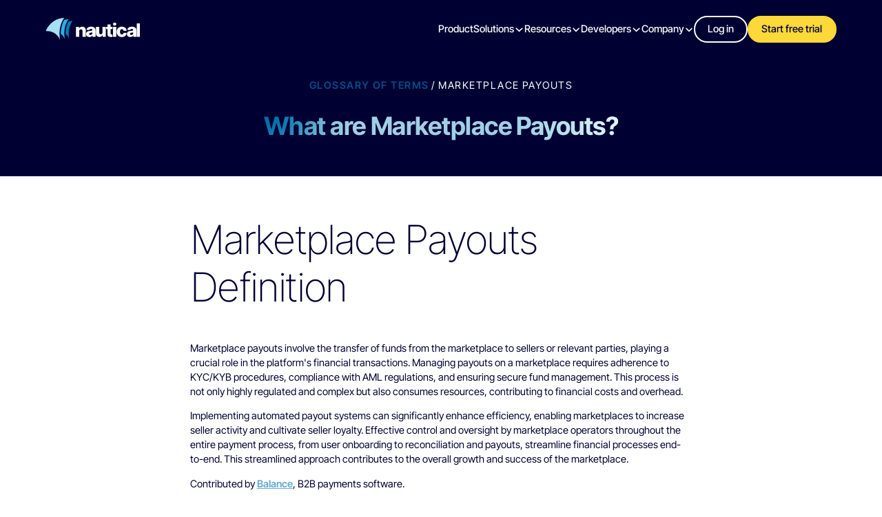

--- FILE ---
content_type: text/html
request_url: https://www.nauticalcommerce.com/glossary/marketplace-payouts
body_size: 17432
content:
<!DOCTYPE html><!-- Last Published: Wed Jul 02 2025 18:52:38 GMT+0000 (Coordinated Universal Time) --><html data-wf-domain="www.nauticalcommerce.com" data-wf-page="663a7bbeed2167215bef6a2e" data-wf-site="65e76c61affc97a7f07d478e" lang="en" data-wf-collection="663a7bbeed2167215bef6a20" data-wf-item-slug="marketplace-payouts"><head><meta charset="utf-8"/><title>What are marketplace payouts?</title><meta content="Marketplace payouts involve the transfer of funds from the marketplace to sellers or vendors, playing a crucial role in the platform&#x27;s financial transactions." name="description"/><meta content="What are marketplace payouts?" property="og:title"/><meta content="Marketplace payouts involve the transfer of funds from the marketplace to sellers or vendors, playing a crucial role in the platform&#x27;s financial transactions." property="og:description"/><meta content="https://cdn.prod.website-files.com/66393415b85ce0bd81454b0a/663a88721c88a29092233ef4_65e0a08bfd743748236fc8d9_Marketplace%2520payouts.jpeg" property="og:image"/><meta content="What are marketplace payouts?" property="twitter:title"/><meta content="Marketplace payouts involve the transfer of funds from the marketplace to sellers or vendors, playing a crucial role in the platform&#x27;s financial transactions." property="twitter:description"/><meta content="https://cdn.prod.website-files.com/66393415b85ce0bd81454b0a/663a88721c88a29092233ef4_65e0a08bfd743748236fc8d9_Marketplace%2520payouts.jpeg" property="twitter:image"/><meta property="og:type" content="website"/><meta content="summary_large_image" name="twitter:card"/><meta content="width=device-width, initial-scale=1" name="viewport"/><link href="https://cdn.prod.website-files.com/65e76c61affc97a7f07d478e/css/nautical-commerce.shared.139a19336.min.css" rel="stylesheet" type="text/css"/><script type="text/javascript">!function(o,c){var n=c.documentElement,t=" w-mod-";n.className+=t+"js",("ontouchstart"in o||o.DocumentTouch&&c instanceof DocumentTouch)&&(n.className+=t+"touch")}(window,document);</script><link href="https://cdn.prod.website-files.com/65e76c61affc97a7f07d478e/663d18c46c48c12c03211ba1_webclip.webp" rel="shortcut icon" type="image/x-icon"/><link href="https://cdn.prod.website-files.com/65e76c61affc97a7f07d478e/663d18c8e6fe6af2047e5095_favicon.webp" rel="apple-touch-icon"/><link href="https://www.nauticalcommerce.com/glossary/marketplace-payouts" rel="canonical"/><script type="text/javascript">!function(f,b,e,v,n,t,s){if(f.fbq)return;n=f.fbq=function(){n.callMethod?n.callMethod.apply(n,arguments):n.queue.push(arguments)};if(!f._fbq)f._fbq=n;n.push=n;n.loaded=!0;n.version='2.0';n.agent='plwebflow';n.queue=[];t=b.createElement(e);t.async=!0;t.src=v;s=b.getElementsByTagName(e)[0];s.parentNode.insertBefore(t,s)}(window,document,'script','https://connect.facebook.net/en_US/fbevents.js');fbq('init', '661682656764280');fbq('track', 'PageView');</script><!-- Google tag (gtag.js) -->
<script async src="https://www.googletagmanager.com/gtag/js?id=G-JC7T5B2CH6"></script>
<script>
  window.dataLayer = window.dataLayer || [];
  function gtag(){dataLayer.push(arguments);}
  gtag('js', new Date());

  gtag('config', 'G-JC7T5B2CH6');
</script>

<!-- Google Tag Manager -->
<script>(function(w,d,s,l,i){w[l]=w[l]||[];w[l].push({'gtm.start':
new Date().getTime(),event:'gtm.js'});var f=d.getElementsByTagName(s)[0],
j=d.createElement(s),dl=l!='dataLayer'?'&l='+l:'';j.async=true;j.src=
'https://www.googletagmanager.com/gtm.js?id='+i+dl;f.parentNode.insertBefore(j,f);
})(window,document,'script','dataLayer','GTM-MCQ9KZV');</script>
<!-- End Google Tag Manager -->

<!-- Posthog Analytics -->
<script>
    !function(t,e){var o,n,p,r;e.__SV||(window.posthog=e,e._i=[],e.init=function(i,s,a){function g(t,e){var o=e.split(".");2==o.length&&(t=t[o[0]],e=o[1]),t[e]=function(){t.push([e].concat(Array.prototype.slice.call(arguments,0)))}}(p=t.createElement("script")).type="text/javascript",p.crossOrigin="anonymous",p.async=!0,p.src=s.api_host.replace(".i.posthog.com","-assets.i.posthog.com")+"/static/array.js",(r=t.getElementsByTagName("script")[0]).parentNode.insertBefore(p,r);var u=e;for(void 0!==a?u=e[a]=[]:a="posthog",u.people=u.people||[],u.toString=function(t){var e="posthog";return"posthog"!==a&&(e+="."+a),t||(e+=" (stub)"),e},u.people.toString=function(){return u.toString(1)+".people (stub)"},o="init capture register register_once register_for_session unregister unregister_for_session getFeatureFlag getFeatureFlagPayload isFeatureEnabled reloadFeatureFlags updateEarlyAccessFeatureEnrollment getEarlyAccessFeatures on onFeatureFlags onSurveysLoaded onSessionId getSurveys getActiveMatchingSurveys renderSurvey canRenderSurvey identify setPersonProperties group resetGroups setPersonPropertiesForFlags resetPersonPropertiesForFlags setGroupPropertiesForFlags resetGroupPropertiesForFlags reset get_distinct_id getGroups get_session_id get_session_replay_url alias set_config startSessionRecording stopSessionRecording sessionRecordingStarted captureException loadToolbar get_property getSessionProperty createPersonProfile opt_in_capturing opt_out_capturing has_opted_in_capturing has_opted_out_capturing clear_opt_in_out_capturing debug getPageViewId captureTraceFeedback captureTraceMetric".split(" "),n=0;n<o.length;n++)g(u,o[n]);e._i.push([i,s,a])},e.__SV=1)}(document,window.posthog||[]);
    posthog.init('phc_a0h1Y6JUmcUWQJHdHOpdRMgjut0ySgQ0sh4DwTJiHek', {
		// api_host: 'https://us.i.posthog.com',
        // Use proxy instead
        api_host: 'https://ingest.mpconsole.com',
    	ui_host: 'https://us.posthog.com',
        person_profiles: 'identified_only', // or 'always' to create profiles for anonymous users as well
      	disable_surveys: true,
      	disable_session_recording: false,
      	enable_heatmaps: false,
        before_send: (event) => {
          if (!event) {
          	return null
          }

          // set a custom source prop for all events
          event.properties["app_name"] = "website";

          return event
        }
    })
</script>
<!-- End Posthog Analytics -->

<meta name="facebook-domain-verification" content="8rkgduf3cnxs2y45q5it4h7279lk1a" />

<script async src="https://cdn.jsdelivr.net/npm/@finsweet/cookie-consent@1/fs-cc.js" fs-cc-mode="opt-out"></script>

<script async src="https://cdn.jsdelivr.net/npm/@finsweet/attributes-cmscombine@1/cmscombine.js"></script>

<script defer src="https://cdn.jsdelivr.net/npm/@finsweet/attributes-socialshare@1/socialshare.js"></script>

<script async src="https://cdn.jsdelivr.net/npm/@finsweet/attributes-cmsfilter@1/cmsfilter.js"></script>

<script async src="https://cdn.jsdelivr.net/npm/@finsweet/attributes-cmsload@1/cmsload.js"></script>

<script defer src="https://cdn.jsdelivr.net/npm/@finsweet/attributes-mirrorclick@1/mirrorclick.js"></script>

<style>
  * {
  -webkit-font-smoothing: antialiased;
  -moz-osx-font-smoothing: grayscale;
  -o-font-smoothing: antialiased;
}
</style>

<meta name="ahrefs-site-verification" content="c97799f539ff44b1b4c542e8ae6025d68f57ec284eef1c1977315cfc2b6b52d6"><meta property="og:url" content="https://www.nauticalcommerce.com/glossary/marketplace-payouts" /><script src="https://cdn.prod.website-files.com/65e76c61affc97a7f07d478e%2F6544eda5f000985a163a8687%2F67c21c62ed3b7f568c4cf023%2Ffinsweetcomponentsconfig-1.0.1.js" type="module" async="" siteId="65e76c61affc97a7f07d478e" finsweet="components"></script></head><body><div class="page-wrapper"><div class="global-styles"><div class="global-styles w-embed"><style>

/* Set color style to inherit */
.inherit-color * {
    color: inherit;
}

/* Focus state style for keyboard navigation for the focusable elements */
*[tabindex]:focus-visible,
  input[type="file"]:focus-visible {
   outline: 0.125rem solid #4d65ff;
   outline-offset: 0.125rem;
}

/* Get rid of top margin on first element in any rich text element */
.w-richtext > :not(div):first-child, .w-richtext > div:first-child > :first-child {
  margin-top: 0 !important;
}

/* Get rid of bottom margin on last element in any rich text element */
.w-richtext>:last-child, .w-richtext ol li:last-child, .w-richtext ul li:last-child {
	margin-bottom: 0 !important;
}

/* Prevent all click and hover interaction with an element */
.pointer-events-off {
	pointer-events: none;
}

/* Enables all click and hover interaction with an element */
.pointer-events-on {
  pointer-events: auto;
}

/* Create a class of .div-square which maintains a 1:1 dimension of a div */
.div-square::after {
	content: "";
	display: block;
	padding-bottom: 100%;
}

/* Make sure containers never lose their center alignment */
.container-medium,.container-small, .container-large {
	margin-right: auto !important;
  margin-left: auto !important;
}

/* 
Make the following elements inherit typography styles from the parent and not have hardcoded values. 
Important: You will not be able to style for example "All Links" in Designer with this CSS applied.
Uncomment this CSS to use it in the project. Leave this message for future hand-off.
*/
/*
a,
.w-input,
.w-select,
.w-tab-link,
.w-nav-link,
.w-dropdown-btn,
.w-dropdown-toggle,
.w-dropdown-link {
  color: inherit;
  text-decoration: inherit;
  font-size: inherit;
}
*/

a {
  color: inherit ;
  text-decoration: inherit;
  font-size: inherit;
}

/* Apply "..." after 3 lines of text */
.text-style-3lines {
	display: -webkit-box;
	overflow: hidden;
	-webkit-line-clamp: 3;
	-webkit-box-orient: vertical;
}

/* Apply "..." after 2 lines of text */
.text-style-2lines {
	display: -webkit-box;
	overflow: hidden;
	-webkit-line-clamp: 2;
	-webkit-box-orient: vertical;
}

/* Adds inline flex display */
.display-inlineflex {
  display: inline-flex;
}

/* These classes are never overwritten */
.hide {
  display: none !important;
}

@media screen and (max-width: 991px) {
    .hide, .hide-tablet {
        display: none !important;
    }
}
  @media screen and (max-width: 767px) {
    .hide-mobile-landscape{
      display: none !important;
    }
}
  @media screen and (max-width: 479px) {
    .hide-mobile{
      display: none !important;
    }
}
 
.margin-0 {
  margin: 0rem !important;
}
  
.padding-0 {
  padding: 0rem !important;
}

.spacing-clean {
padding: 0rem !important;
margin: 0rem !important;
}

.margin-top {
  margin-right: 0rem !important;
  margin-bottom: 0rem !important;
  margin-left: 0rem !important;
}

.padding-top {
  padding-right: 0rem !important;
  padding-bottom: 0rem !important;
  padding-left: 0rem !important;
}
  
.margin-right {
  margin-top: 0rem !important;
  margin-bottom: 0rem !important;
  margin-left: 0rem !important;
}

.padding-right {
  padding-top: 0rem !important;
  padding-bottom: 0rem !important;
  padding-left: 0rem !important;
}

.margin-bottom {
  margin-top: 0rem !important;
  margin-right: 0rem !important;
  margin-left: 0rem !important;
}

.padding-bottom {
  padding-top: 0rem !important;
  padding-right: 0rem !important;
  padding-left: 0rem !important;
}

.margin-left {
  margin-top: 0rem !important;
  margin-right: 0rem !important;
  margin-bottom: 0rem !important;
}
  
.padding-left {
  padding-top: 0rem !important;
  padding-right: 0rem !important;
  padding-bottom: 0rem !important;
}
  
.margin-horizontal {
  margin-top: 0rem !important;
  margin-bottom: 0rem !important;
}

.padding-horizontal {
  padding-top: 0rem !important;
  padding-bottom: 0rem !important;
}

.margin-vertical {
  margin-right: 0rem !important;
  margin-left: 0rem !important;
}
  
.padding-vertical {
  padding-right: 0rem !important;
  padding-left: 0rem !important;
}

/* Apply "..." at 100% width */
.truncate-width { 
		width: 100%; 
    white-space: nowrap; 
    overflow: hidden; 
    text-overflow: ellipsis; 
}
/* Removes native scrollbar */
.no-scrollbar {
    -ms-overflow-style: none;
    overflow: -moz-scrollbars-none; 
}

.no-scrollbar::-webkit-scrollbar {
    display: none;
}

.faq4_accordion h2 {
font-size: 1.375rem;
}

.faq4_accordion h3 {
font-size: 1.125rem;
}

.faq4_accordion h4 {
font-size: 1rem;
}

html { font-size: calc(0.625rem + 0.41666666666666663vw); }
  @media screen and (max-width:1920px) { html { font-size: calc(0.625rem + 0.41666666666666674vw); } }
  @media screen and (max-width:1440px) { html { font-size: calc(0.1964285714285715rem + 0.8928571428571428vw); } }
  @media screen and (max-width:991px) { html { font-size: 1rem; } }
  @media screen and (max-width:479px) { html { font-size: calc(0.4351415094339622rem + 1.886792452830189vw); } }
  @media screen and (max-width:320px) { html { font-size: 0.8125rem; } }

</style></div><div class="html-embed w-embed"><style>
section {
  position: relative;
}

a {
  color: inherit;
  text-decoration: none;
}

p {
color: inherit:
}

button {
  background-color: unset;
	text-align: inherit;
  all:unset; 
  cursor: pointer
} 
button:focus {
	outline: revert;
}

.sr-only {
  position: absolute;
  overflow: hidden;
  width: 1px;
  height: 1px;
  margin-top: -1px;
  margin-right: -1px;
  margin-bottom: -1px;
  margin-left: -1px;
}

[data-is-testimonial]::before {
    content: "“";
    float: left;
    margin-left: -0.35rem;
    margin-top: -0.05rem;
}

[data-cms-section]:not(:has(.w-dyn-item)) {
  display: none; 
}

[data-hover]:hover [data-scale] {
    transform: scale(1.1);
    transition: transform 400ms ease-out;

}

</style></div><div class="set-all-components-to-display-none-and-use-this-div-to-create-a-symbol"><div fs-cc="banner" class="fs-cc-banner_component"><div class="fs-cc-banner_container"><div class="fs-cc-banner_text">By clicking <strong>“Accept All Cookies”</strong>, you agree to the storing of cookies on your device to enhance site navigation, analyze site usage, and assist in our marketing efforts. View our <a href="#" class="fs-cc-banner_text-link">Privacy Policy</a> for more information.</div><div class="fs-cc-banner_buttons-wrapper"><a fs-cc="open-preferences" href="#" class="fs-cc-banner_button fs-cc-button-alt">Preferences</a><a fs-cc="deny" href="#" class="fs-cc-banner_button fs-cc-button-alt hide w-button">Deny</a><a fs-cc="allow" href="#" class="fs-cc-banner_button w-button">Accept</a><div fs-cc="close" class="fs-cc-banner_close no-shadow"><div class="fs-cc-banner_close-icon w-embed"><svg fill="currentColor" aria-hidden="true" focusable="false" viewBox="0 0 16 16">
	<path d="M9.414 8l4.293-4.293-1.414-1.414L8 6.586 3.707 2.293 2.293 3.707 6.586 8l-4.293 4.293 1.414 1.414L8 9.414l4.293 4.293 1.414-1.414L9.414 8z"></path>
</svg></div></div></div></div><div fs-cc="interaction" class="fs-cc-banner_trigger"></div></div><div fs-cc="manager" class="fs-cc-manager_component"><div fs-mirrorclick-element="target" fs-cc="open-preferences" class="fs-cc-manager_button"><div class="fs-cc-manager_icon w-embed"><svg viewBox="0 0 54 54" fill="none" xmlns="http://www.w3.org/2000/svg">
<g clip-path="url(#clip0)">
<path d="M52.631 30.3899C52.229 30.4443 51.8161 30.4769 51.3924 30.4769C47.5135 30.4769 44.2322 27.9344 43.1022 24.4358C42.9066 23.8382 42.4177 23.371 41.7984 23.2624C35.3553 22.0346 30.4877 16.3847 30.4877 9.5831C30.4877 6.72555 31.3461 4.07445 32.8237 1.86881C33.1714 1.34728 32.8781 0.641046 32.2588 0.521529C30.5529 0.173843 28.8036 0 27 0C12.093 0 0 12.093 0 27C0 41.907 12.093 54 27 54C40.4402 54 51.5553 44.2213 53.6415 31.3678C53.7392 30.7811 53.2068 30.303 52.631 30.3899Z" fill="#4264D1"/>
<path d="M14.8093 21.7738C16.7355 21.7738 18.297 20.2123 18.297 18.2861C18.297 16.3599 16.7355 14.7984 14.8093 14.7984C12.883 14.7984 11.3215 16.3599 11.3215 18.2861C11.3215 20.2123 12.883 21.7738 14.8093 21.7738Z" fill="#6CE2FF"/>
<path d="M16.5477 38.3215C17.9879 38.3215 19.1554 37.154 19.1554 35.7138C19.1554 34.2737 17.9879 33.1062 16.5477 33.1062C15.1075 33.1062 13.9401 34.2737 13.9401 35.7138C13.9401 37.154 15.1075 38.3215 16.5477 38.3215Z" fill="#6CE2FF"/>
<path d="M38.2129 7.06237L37.963 8.56177C37.7565 9.78953 38.4519 10.9956 39.6254 11.441L41.8419 12.2668C43.2978 12.8101 44.9167 11.9626 45.297 10.4523L46.0901 7.3014C46.5791 5.33481 44.7429 3.58551 42.8089 4.16137L40.06 4.98712C39.093 5.26961 38.3759 6.07364 38.2129 7.06237Z" fill="#6CE2FF"/>
<path d="M47.0354 16.5477L45.9815 17.0692C45.1557 17.4821 44.7972 18.4708 45.1557 19.3183L46.0032 21.2958C46.5139 22.4909 48.1111 22.7191 48.9477 21.7195L50.3058 20.0897C50.9469 19.3183 50.8056 18.1774 50.0125 17.5799L48.8608 16.7106C48.3284 16.3195 47.6221 16.2543 47.0354 16.5477Z" fill="#6CE2FF"/>
<path d="M52.2615 13.06C53.2216 13.06 53.9999 12.2816 53.9999 11.3215C53.9999 10.3614 53.2216 9.5831 52.2615 9.5831C51.3014 9.5831 50.5231 10.3614 50.5231 11.3215C50.5231 12.2816 51.3014 13.06 52.2615 13.06Z" fill="#6CE2FF"/>
<path d="M30.2704 50.7296C15.3634 50.7296 3.27042 38.6366 3.27042 23.7296C3.27042 17.1018 5.66076 11.039 9.61569 6.34528C3.73763 11.2998 0 18.7099 0 27C0 41.907 12.093 54 27 54C35.2901 54 42.7002 50.2732 47.6439 44.3952C42.9501 48.3501 36.8873 50.7296 30.2704 50.7296Z" fill="#4264D1"/>
<path d="M42.2222 10.2459C40.7662 9.70263 39.897 8.19236 40.1469 6.64951L40.4403 4.86761L40.0274 4.98713C39.0712 5.26963 38.365 6.07365 38.202 7.06238L37.9521 8.56178C37.7457 9.78955 38.4411 10.9956 39.6145 11.4411L41.831 12.2668C43.0044 12.7014 44.2648 12.2342 44.9167 11.2563L42.2222 10.2459Z" fill="#4264D1"/>
<path d="M47.8612 20.1658L46.905 17.9276C46.7203 17.5038 46.7095 17.0584 46.8181 16.6455L45.9815 17.0692C45.1557 17.4821 44.7972 18.4708 45.1557 19.3183L46.0032 21.2958C46.5139 22.491 48.1111 22.7191 48.9477 21.7195L49.2845 21.3175C48.6869 21.198 48.1328 20.8069 47.8612 20.1658Z" fill="#4264D1"/>
<path d="M16.6563 19.9268C14.7332 19.9268 13.1686 18.3622 13.1686 16.4391C13.1686 15.961 13.2664 15.4938 13.4402 15.0809C12.1907 15.6133 11.3107 16.8519 11.3107 18.2861C11.3107 20.2093 12.8753 21.7739 14.7984 21.7739C16.2435 21.7739 17.4821 20.8938 18.0036 19.6443C17.6016 19.829 17.1344 19.9268 16.6563 19.9268Z" fill="white"/>
<path d="M17.9059 36.9634C16.4608 36.9634 15.2982 35.79 15.2982 34.3557C15.2982 33.9863 15.3743 33.6386 15.5155 33.3235C14.592 33.7256 13.9401 34.6491 13.9401 35.7248C13.9401 37.1698 15.1135 38.3324 16.5477 38.3324C17.6234 38.3324 18.5469 37.6805 18.9489 36.757C18.623 36.8873 18.2753 36.9634 17.9059 36.9634Z" fill="white"/>
<path d="M33.0954 41.8093C35.0216 41.8093 36.5831 40.2477 36.5831 38.3215C36.5831 36.3953 35.0216 34.8338 33.0954 34.8338C31.1692 34.8338 29.6077 36.3953 29.6077 38.3215C29.6077 40.2477 31.1692 41.8093 33.0954 41.8093Z" fill="#6CE2FF"/>
<path d="M34.9425 39.9513C33.0193 39.9513 31.4547 38.3867 31.4547 36.4636C31.4547 35.9855 31.5525 35.5183 31.7264 35.1054C30.4769 35.6378 29.5968 36.8765 29.5968 38.3107C29.5968 40.2338 31.1614 41.7984 33.0845 41.7984C34.5296 41.7984 35.7682 40.9183 36.2898 39.6688C35.8877 39.8535 35.4314 39.9513 34.9425 39.9513Z" fill="white"/>
<path d="M27.8063 22.9281C27.9601 21.9804 27.3165 21.0874 26.3688 20.9336C25.421 20.7798 24.5281 21.4234 24.3743 22.3711C24.2205 23.3188 24.864 24.2118 25.8118 24.3656C26.7595 24.5194 27.6525 23.8758 27.8063 22.9281Z" fill="#6CE2FF"/>
<path d="M42.6785 35.6487C42.798 35.6487 42.9284 35.6161 43.0371 35.5618C43.4391 35.3553 43.602 34.8664 43.4065 34.4644L42.5373 32.726C42.3308 32.3239 41.8419 32.161 41.4399 32.3565C41.0379 32.563 40.8749 33.0519 41.0705 33.4539L41.9397 35.1924C42.0918 35.4857 42.3743 35.6487 42.6785 35.6487Z" fill="white"/>
<path d="M33.0954 30.4225C33.2149 30.4225 33.3453 30.39 33.4539 30.3356L35.1923 29.4664C35.5944 29.26 35.7573 28.771 35.5618 28.369C35.3553 27.967 34.8664 27.804 34.4644 27.9996L32.726 28.8688C32.3239 29.0753 32.161 29.5642 32.3565 29.9662C32.5087 30.2596 32.802 30.4225 33.0954 30.4225Z" fill="white"/>
<path d="M8.85515 28.2386C8.9964 28.5211 9.28976 28.6841 9.58312 28.6841C9.70263 28.6841 9.83302 28.6515 9.94167 28.5972C10.3437 28.3908 10.5067 27.9018 10.3111 27.4998L9.44187 25.7614C9.23543 25.3594 8.7465 25.1964 8.34449 25.392C7.94247 25.5984 7.7795 26.0873 7.97507 26.4894L8.85515 28.2386Z" fill="white"/>
<path d="M22.2845 41.9505L20.5461 42.8197C20.1441 43.0262 19.9811 43.5151 20.1767 43.9171C20.3179 44.1996 20.6113 44.3626 20.9046 44.3626C21.0242 44.3626 21.1545 44.33 21.2632 44.2757L23.0016 43.4064C23.4036 43.2 23.5666 42.7111 23.371 42.3091C23.1755 41.907 22.6865 41.7441 22.2845 41.9505Z" fill="white"/>
<path d="M23.2189 9.00724L22.3497 8.13802C22.0346 7.82293 21.5131 7.82293 21.198 8.13802C20.8829 8.45311 20.8829 8.97464 21.198 9.28973L22.0672 10.1589C22.2302 10.3219 22.4366 10.398 22.6431 10.398C22.8495 10.398 23.0559 10.3219 23.2189 10.1589C23.5449 9.84385 23.5449 9.32233 23.2189 9.00724Z" fill="white"/>
<path d="M19.4596 28.1626C19.1445 28.4777 19.1445 28.9992 19.4596 29.3143L20.3288 30.1835C20.4918 30.3465 20.6982 30.4226 20.9047 30.4226C21.1111 30.4226 21.3175 30.3465 21.4805 30.1835C21.7956 29.8684 21.7956 29.3469 21.4805 29.0318L20.6113 28.1626C20.2853 27.8475 19.7747 27.8475 19.4596 28.1626Z" fill="white"/>
<path d="M29.6729 47.0354V47.9046C29.6729 48.3501 30.0423 48.7195 30.4877 48.7195C30.9332 48.7195 31.3026 48.3501 31.3026 47.9046V47.0354C31.3026 46.5899 30.9332 46.2205 30.4877 46.2205C30.0423 46.2205 29.6729 46.5791 29.6729 47.0354Z" fill="white"/>
<path d="M25.8374 15.3851L26.7067 14.5159C27.0217 14.2008 27.0217 13.6793 26.7067 13.3642C26.3916 13.0491 25.87 13.0491 25.5549 13.3642L24.6857 14.2334C24.3706 14.5485 24.3706 15.07 24.6857 15.3851C24.8487 15.5481 25.0551 15.6241 25.2616 15.6241C25.468 15.6241 25.6745 15.5372 25.8374 15.3851Z" fill="white"/>
</g>
<defs>
<clipPath id="clip0">
<rect width="54" height="54" fill="white"/>
</clipPath>
</defs>
</svg></div></div><div fs-cc="interaction" class="fs-cc-manager_trigger"></div></div><div fs-cc-scroll="disable" fs-cc="preferences" class="fs-cc-prefs_component w-form"><form id="cookie-preferences" name="wf-form-Cookie-Preferences" data-name="Cookie Preferences" method="get" class="fs-cc-prefs_form" data-wf-page-id="663a7bbeed2167215bef6a2e" data-wf-element-id="de78f864-a99f-0b9b-ea3e-dfe3b8a72b97"><div fs-cc="close" class="fs-cc-prefs_close"><div class="fs-cc-prefs_close-icon w-embed"><svg fill="currentColor" aria-hidden="true" focusable="false" viewBox="0 0 16 24">
	<path d="M9.414 8l4.293-4.293-1.414-1.414L8 6.586 3.707 2.293 2.293 3.707 6.586 8l-4.293 4.293 1.414 1.414L8 9.414l4.293 4.293 1.414-1.414L9.414 8z"></path>
</svg></div></div><div class="fs-cc-prefs_content"><div class="fs-cc-prefs_space-small"><div class="fs-cc-prefs_title">Privacy Preference Center</div></div><div class="fs-cc-prefs_space-small"><div class="fs-cc-prefs_text">When you visit websites, they may store or retrieve data in your browser. This storage is often necessary for the basic functionality of the website. The storage may be used for marketing, analytics, and personalization of the site, such as storing your preferences. Privacy is important to us, so you have the option of disabling certain types of storage that may not be necessary for the basic functioning of the website. Blocking categories may impact your experience on the website.</div></div><div class="fs-cc-prefs_space-medium"><a fs-cc="deny" href="#" class="fs-cc-prefs_button fs-cc-button-alt w-button">Reject all cookies</a><a fs-cc="allow" href="#" class="fs-cc-prefs_button w-button">Allow all cookies</a></div><div class="fs-cc-prefs_space-small"><div class="fs-cc-prefs_title">Manage Consent Preferences by Category</div></div><div class="fs-cc-prefs_option"><div class="fs-cc-prefs_toggle-wrapper"><div class="fs-cc-prefs_label">Essential</div><div class="fs-cc-prefs_text"><strong>Always Active</strong></div></div><div class="fs-cc-prefs_text">These items are required to enable basic website functionality.</div></div><div class="fs-cc-prefs_option"><div class="fs-cc-prefs_toggle-wrapper"><div class="fs-cc-prefs_label">Marketing</div><label class="w-checkbox fs-cc-prefs_checkbox-field"><input type="checkbox" name="marketing-2" id="marketing-2" data-name="Marketing 2" fs-cc-checkbox="marketing" class="w-checkbox-input fs-cc-prefs_checkbox"/><span for="marketing-2" class="fs-cc-prefs_checkbox-label w-form-label">Essential</span><div class="fs-cc-prefs_toggle"></div></label></div><div class="fs-cc-prefs_text">These items are used to deliver advertising that is more relevant to you and your interests. They may also be used to limit the number of times you see an advertisement and measure the effectiveness of advertising campaigns. Advertising networks usually place them with the website operator’s permission.</div></div><div class="fs-cc-prefs_option"><div class="fs-cc-prefs_toggle-wrapper"><div class="fs-cc-prefs_label">Personalization</div><label class="w-checkbox fs-cc-prefs_checkbox-field"><input type="checkbox" name="personalization-2" id="personalization-2" data-name="Personalization 2" fs-cc-checkbox="personalization" class="w-checkbox-input fs-cc-prefs_checkbox"/><span for="personalization-2" class="fs-cc-prefs_checkbox-label w-form-label">Essential</span><div class="fs-cc-prefs_toggle"></div></label></div><div class="fs-cc-prefs_text">These items allow the website to remember choices you make (such as your user name, language, or the region you are in) and provide enhanced, more personal features. For example, a website may provide you with local weather reports or traffic news by storing data about your current location.</div></div><div class="fs-cc-prefs_option"><div class="fs-cc-prefs_toggle-wrapper"><div class="fs-cc-prefs_label">Analytics</div><label class="w-checkbox fs-cc-prefs_checkbox-field"><input type="checkbox" name="analytics-2" id="analytics-2" data-name="Analytics 2" fs-cc-checkbox="analytics" class="w-checkbox-input fs-cc-prefs_checkbox"/><span for="analytics-2" class="fs-cc-prefs_checkbox-label w-form-label">Essential</span><div class="fs-cc-prefs_toggle"></div></label></div><div class="fs-cc-prefs_text">These items help the website operator understand how its website performs, how visitors interact with the site, and whether there may be technical issues. This storage type usually doesn’t collect information that identifies a visitor.</div></div><div class="fs-cc-prefs_buttons-wrapper"><a fs-cc="submit" href="#" class="fs-cc-prefs_button w-button">Confirm my preferences and close</a></div><input type="submit" data-wait="Please wait..." class="fs-cc-prefs_submit-hide w-button" value="Submit"/><div class="w-embed"><style>
/* smooth scrolling on iOS devices */
.fs-cc-prefs_content{-webkit-overflow-scrolling: touch}
</style></div></div></form><div class="w-form-done"></div><div class="w-form-fail"></div><div fs-cc="close" class="fs-cc-prefs_overlay"></div><div fs-cc="interaction" class="fs-cc-prefs_trigger"></div></div></div></div><div data-animation="default" class="navbar1_component w-nav" data-easing2="ease" fs-scrolldisable-element="smart-nav" data-easing="ease" data-collapse="medium" data-w-id="eb192248-2aa4-42f7-4b48-6088ddf18b72" role="banner" data-duration="400"><header class="navbar1_container"><a href="/" class="navbar1_logo-link w-nav-brand"><img src="https://cdn.prod.website-files.com/65e76c61affc97a7f07d478e/65ea19ba8b40de5c0648388b_65dd1467f9f0c10d4de25ef0_nautical_logo_contrast.svg" loading="lazy" alt="nautical commerce logo"/></a><nav role="navigation" class="navbar1_menu is-page-height-tablet w-nav-menu"><a href="/product" class="navbar1_link w-nav-link">Product</a><div data-hover="true" data-delay="200" data-w-id="eb192248-2aa4-42f7-4b48-6088ddf18b79" class="navbar1_menu-dropdown w-dropdown"><div class="navbar1_dropdown-toggle w-dropdown-toggle"><div>Solutions</div><div class="dropdown-chevron w-embed"><svg width=" 100%" height=" 100%" viewBox="0 0 16 16" fill="none" xmlns="http://www.w3.org/2000/svg">
<path fill-rule="evenodd" clip-rule="evenodd" d="M2.55806 6.29544C2.46043 6.19781 2.46043 6.03952 2.55806 5.94189L3.44195 5.058C3.53958 4.96037 3.69787 4.96037 3.7955 5.058L8.00001 9.26251L12.2045 5.058C12.3021 4.96037 12.4604 4.96037 12.5581 5.058L13.4419 5.94189C13.5396 6.03952 13.5396 6.19781 13.4419 6.29544L8.17678 11.5606C8.07915 11.6582 7.92086 11.6582 7.82323 11.5606L2.55806 6.29544Z" fill="currentColor"/>
</svg></div></div><nav class="navbar1_dropdown-list w-dropdown-list"><a href="/solutions-by-business-need/launch-marketplace" class="navbar1_dropdown-link w-inline-block"><div class="text-size-small text-weight-xbold">Build a Marketplace</div><div class="text-size-tiny text-weight-medium opacity-75">Get your marketplace off the ground</div></a><a href="/solutions-by-business-need/expand-assortment" class="navbar1_dropdown-link w-inline-block"><div class="text-size-small text-weight-xbold">Expand Assortment</div><div class="text-size-tiny text-weight-medium opacity-75">Grow beyond your catalog offerings</div></a><a href="/solutions-by-business-need/enable-sellers" class="navbar1_dropdown-link w-inline-block"><div class="text-size-small text-weight-xbold">Enable Sellers</div><div class="text-size-tiny text-weight-medium opacity-75">Streamline multi-vendor operations</div></a></nav></div><div data-hover="true" data-delay="200" data-w-id="eb192248-2aa4-42f7-4b48-6088ddf18b8e" class="navbar1_menu-dropdown w-dropdown"><div class="navbar1_dropdown-toggle w-dropdown-toggle"><div>Resources</div><div class="dropdown-chevron w-embed"><svg width=" 100%" height=" 100%" viewBox="0 0 16 16" fill="none" xmlns="http://www.w3.org/2000/svg">
<path fill-rule="evenodd" clip-rule="evenodd" d="M2.55806 6.29544C2.46043 6.19781 2.46043 6.03952 2.55806 5.94189L3.44195 5.058C3.53958 4.96037 3.69787 4.96037 3.7955 5.058L8.00001 9.26251L12.2045 5.058C12.3021 4.96037 12.4604 4.96037 12.5581 5.058L13.4419 5.94189C13.5396 6.03952 13.5396 6.19781 13.4419 6.29544L8.17678 11.5606C8.07915 11.6582 7.92086 11.6582 7.82323 11.5606L2.55806 6.29544Z" fill="currentColor"/>
</svg></div></div><nav class="navbar1_dropdown-list w-dropdown-list"><a href="/blog" class="navbar1_dropdown-link w-inline-block"><div class="text-size-small text-weight-xbold">Blog</div><div class="text-size-tiny text-weight-medium opacity-75">Trends, tips, tricks &amp; more</div></a><a href="/library/all" class="navbar1_dropdown-link w-inline-block"><div class="text-size-small text-weight-xbold">Library</div><div class="text-size-tiny text-weight-medium opacity-75">Templates, reports, ebooks</div></a><a href="/pricing" class="navbar1_dropdown-link w-inline-block"><div class="text-size-small text-weight-xbold">Pricing</div><div class="text-size-tiny text-weight-medium opacity-75">Pricing, plans and features</div></a><a href="/glossary" class="navbar1_dropdown-link w-inline-block"><div class="text-size-small text-weight-xbold">Glossary</div><div class="text-size-tiny text-weight-medium opacity-75">Terms for marketplace success</div></a><a href="/podcasts" class="navbar1_dropdown-link w-inline-block"><div class="text-size-small text-weight-xbold">Podcasts</div><div class="text-size-tiny text-weight-medium opacity-75">The stories behind marketplaces</div></a><a href="/marketplace-bootcamp" class="navbar1_dropdown-link w-inline-block"><div class="text-size-small text-weight-xbold">Marketplace Bootcamp</div><div class="text-size-tiny text-weight-medium opacity-75">Have an idea for a marketplace?</div></a></nav></div><div data-hover="true" data-delay="200" data-w-id="eb192248-2aa4-42f7-4b48-6088ddf18bad" class="navbar1_menu-dropdown w-dropdown"><div class="navbar1_dropdown-toggle w-dropdown-toggle"><div>Developers</div><div class="dropdown-chevron w-embed"><svg width=" 100%" height=" 100%" viewBox="0 0 16 16" fill="none" xmlns="http://www.w3.org/2000/svg">
<path fill-rule="evenodd" clip-rule="evenodd" d="M2.55806 6.29544C2.46043 6.19781 2.46043 6.03952 2.55806 5.94189L3.44195 5.058C3.53958 4.96037 3.69787 4.96037 3.7955 5.058L8.00001 9.26251L12.2045 5.058C12.3021 4.96037 12.4604 4.96037 12.5581 5.058L13.4419 5.94189C13.5396 6.03952 13.5396 6.19781 13.4419 6.29544L8.17678 11.5606C8.07915 11.6582 7.92086 11.6582 7.82323 11.5606L2.55806 6.29544Z" fill="currentColor"/>
</svg></div></div><nav class="navbar1_dropdown-list w-dropdown-list"><a href="https://guide.nauticalcommerce.com" target="_blank" class="navbar1_dropdown-link w-inline-block"><div class="text-size-small text-weight-xbold">API Documentation</div><div class="text-size-tiny text-weight-medium opacity-75">Nautical GraphQL API Reference</div></a><a href="/integrations" class="navbar1_dropdown-link w-inline-block"><div class="text-size-small text-weight-xbold">Integrations</div><div class="text-size-tiny text-weight-medium opacity-75">Our native multi-vendor integrations</div></a></nav></div><div data-hover="true" data-delay="200" data-w-id="eb192248-2aa4-42f7-4b48-6088ddf18bbd" class="navbar1_menu-dropdown w-dropdown"><div class="navbar1_dropdown-toggle w-dropdown-toggle"><div>Company</div><div class="dropdown-chevron w-embed"><svg width=" 100%" height=" 100%" viewBox="0 0 16 16" fill="none" xmlns="http://www.w3.org/2000/svg">
<path fill-rule="evenodd" clip-rule="evenodd" d="M2.55806 6.29544C2.46043 6.19781 2.46043 6.03952 2.55806 5.94189L3.44195 5.058C3.53958 4.96037 3.69787 4.96037 3.7955 5.058L8.00001 9.26251L12.2045 5.058C12.3021 4.96037 12.4604 4.96037 12.5581 5.058L13.4419 5.94189C13.5396 6.03952 13.5396 6.19781 13.4419 6.29544L8.17678 11.5606C8.07915 11.6582 7.92086 11.6582 7.82323 11.5606L2.55806 6.29544Z" fill="currentColor"/>
</svg></div></div><nav class="navbar1_dropdown-list w-dropdown-list"><a href="/about" class="navbar1_dropdown-link w-inline-block"><div class="text-size-small text-weight-xbold">About</div><div class="text-size-tiny text-weight-medium opacity-75">Our Story, Team &amp; Contact Details</div></a><a href="/careers" class="navbar1_dropdown-link w-inline-block"><div class="text-size-small text-weight-xbold">Careers</div><div class="text-size-tiny text-weight-medium opacity-75">Our Values &amp; Open Positions</div></a></nav></div><div class="navbar1_menu-buttons"><a href="https://login.mpconsole.com/auth/identify" class="login-button-nav is-small w-button">Log in</a></div><div class="navbar1_menu-buttons"><a href="/sign-up" target="_blank" class="button is-small w-button">Start free trial</a></div></nav><div class="navbar1_menu-button w-nav-button"><div class="menu-icon1"><div class="menu-icon1_line-top"></div><div class="menu-icon1_line-middle"><div class="menu-icon_line-middle-inner"></div></div><div class="menu-icon1_line-bottom"></div></div></div></header></div><article class="main-wrapper"><header class="section_header44 background-color-midnight"><div class="padding-global-old"><div class="container-xllarge"><div class="padding-section-medium"><div class="max-width-xlarge align-center text-align-center"><div class="margin margin-xsmall"><div class="podcasts-hero_subheading-component"><div class="podcasts-hero_subheading-text text-color-pacific-blue"><a href="/glossary">glossary of terms</a></div><div class="podcasts-hero_subheading-text is-slash">/</div><div class="podcasts-hero_subheading-text text-weight-normal">Marketplace Payouts</div></div></div><div class="margin margin-small"><h1 class="grd heading-style-h3">What are Marketplace Payouts?</h1></div></div></div></div></div></header><section class="section_podcasts-body"><div class="padding-global-old"><div class="container-xllarge"><div class="padding---vertical podcasts-body"><div class="glossary-body_component"><div class="glossary-body_heading-wrapper"><h2 class="text-weight-light-2 letter-spacing-tight">Marketplace Payouts Definition</h2></div><div class="podcasts_body-section-div"><div class="text-rich-text w-richtext"><p>Marketplace payouts involve the transfer of funds from the marketplace to sellers or relevant parties, playing a crucial role in the platform&#x27;s financial transactions. Managing payouts on a marketplace requires adherence to KYC/KYB procedures, compliance with AML regulations, and ensuring secure fund management. This process is not only highly regulated and complex but also consumes resources, contributing to financial costs and overhead. </p><p>Implementing automated payout systems can significantly enhance efficiency, enabling marketplaces to increase seller activity and cultivate seller loyalty. Effective control and oversight by marketplace operators throughout the entire payment process, from user onboarding to reconciliation and payouts, streamline financial processes end-to-end. This streamlined approach contributes to the overall growth and success of the marketplace.</p><p>Contributed by <a href="https://www.getbalance.com/platforms-and-marketplaces" target="_blank">Balance</a>, B2B payments software.</p></div></div><div class="glossary-body_img-wrapper"><img src="https://cdn.prod.website-files.com/66393415b85ce0bd81454b0a/663a88721c88a29092233ef4_65e0a08bfd743748236fc8d9_Marketplace%2520payouts.jpeg" loading="lazy" alt="Marketplace payouts definition"/></div><div class="podcasts_body-section-div"><article class="text-rich-text w-dyn-bind-empty w-richtext"></article></div><div data-cms-section="" class="glossary-body_related-component"><div class="glossary-body_related-heading-wrapper"><h2>Related terms</h2></div><div class="glossary-body_related-wrapper"><div class="w-dyn-list"><div class="w-dyn-empty"><div>No items found.</div></div></div><div class="w-embed"><style>
.glossary-glossay_word-link-block:hover h3 {
    color: #0b79b7;
    text-decoration: none;
}
</style></div><div class="glossary-body_related-div-line"></div></div></div></div></div></div></div></section><aside data-cms-section="" class="section_podcasts-related"><div class="padding-global-old"><div class="container-xllarge"><div class="padding---vertical podcasts-related"><div class="glossary-resources_subheading-wrapper"><div class="heading-style-h5 text-color-pacific-blue">Want to learn more?</div></div><div class="glossary-resources_heading-wrapper text-align-center"><h2 class="heading-style-h1 text-align-center"><span class="text-weight-light-2">Related</span> resources</h2></div><div fs-cmsload-element="scroll-anchor" class="glossary-resources_articles-wrapper"><div class="collection-list-wrapper w-dyn-list"><div fs-cmsload-mode="pagination" fs-cmsfilter-element="list" fs-cmsload-element="list" role="list" class="glossary-resources_collection-list w-dyn-items"><div role="listitem" class="w-dyn-item"><a data-hover="" href="/blog/marketplace-payments-guide" class="glossary-resources_item w-inline-block"><div class="glossary-resources_img-wrapper"><img src="https://cdn.prod.website-files.com/66393415b85ce0bd81454b0a/663a87a82a6a2d6b658e36cd_656f678d9ede59f8e6f1b93d_0exgxb897c.jpeg" loading="lazy" data-scale="" alt="Marketplace payments: 2025 guide (+ payment solutions)" sizes="100vw" srcset="https://cdn.prod.website-files.com/66393415b85ce0bd81454b0a/663a87a82a6a2d6b658e36cd_656f678d9ede59f8e6f1b93d_0exgxb897c-p-500.jpeg 500w, https://cdn.prod.website-files.com/66393415b85ce0bd81454b0a/663a87a82a6a2d6b658e36cd_656f678d9ede59f8e6f1b93d_0exgxb897c-p-800.jpeg 800w, https://cdn.prod.website-files.com/66393415b85ce0bd81454b0a/663a87a82a6a2d6b658e36cd_656f678d9ede59f8e6f1b93d_0exgxb897c-p-1080.jpeg 1080w, https://cdn.prod.website-files.com/66393415b85ce0bd81454b0a/663a87a82a6a2d6b658e36cd_656f678d9ede59f8e6f1b93d_0exgxb897c.jpeg 1200w"/></div><div class="blog-blog_blog-content-wrapper"><div class="blog-blog_blog-subheading-wrapper"><div class="blog6_category-link text-color-pacific-blue text-style-allcaps"><div fs-cmsfilter-field="category" class="text-align-left">Marketplace best practices</div></div></div><div class="blog-blog_blog-date-wrapper"><div class="text-size-large-2">May 16, 2025</div></div><div class="blog-blog_blog-heading-wrapper"><h3 fs-cmsfilter-field="name" class="heading-style-h6 text-align-left">Marketplace payments: 2025 guide (+ payment solutions)</h3></div></div></a></div><div role="listitem" class="w-dyn-item"><a data-hover="" href="/blog/b2b-payment-trends" class="glossary-resources_item w-inline-block"><div class="glossary-resources_img-wrapper"><img src="https://cdn.prod.website-files.com/66393415b85ce0bd81454b0a/663a879fc01272df6f3f2623_648b1c115add123f355b3ae4_m1c5g57yfn.jpeg" loading="lazy" data-scale="" alt="New Rules of the Game: Navigating B2B Payment Trends" sizes="100vw" srcset="https://cdn.prod.website-files.com/66393415b85ce0bd81454b0a/663a879fc01272df6f3f2623_648b1c115add123f355b3ae4_m1c5g57yfn-p-500.jpeg 500w, https://cdn.prod.website-files.com/66393415b85ce0bd81454b0a/663a879fc01272df6f3f2623_648b1c115add123f355b3ae4_m1c5g57yfn-p-800.jpeg 800w, https://cdn.prod.website-files.com/66393415b85ce0bd81454b0a/663a879fc01272df6f3f2623_648b1c115add123f355b3ae4_m1c5g57yfn-p-1080.jpeg 1080w, https://cdn.prod.website-files.com/66393415b85ce0bd81454b0a/663a879fc01272df6f3f2623_648b1c115add123f355b3ae4_m1c5g57yfn.jpeg 1200w"/></div><div class="blog-blog_blog-content-wrapper"><div class="blog-blog_blog-subheading-wrapper"><div class="blog6_category-link text-color-pacific-blue text-style-allcaps"><div fs-cmsfilter-field="category" class="text-align-left">B2B marketplace</div></div></div><div class="blog-blog_blog-date-wrapper"><div class="text-size-large-2">June 15, 2023</div></div><div class="blog-blog_blog-heading-wrapper"><h3 fs-cmsfilter-field="name" class="heading-style-h6 text-align-left">New Rules of the Game: Navigating B2B Payment Trends</h3></div></div></a></div></div></div></div></div></div></div></aside><aside class="section_navy-cta background-color-midnight"><div class="padding-global-old page-wrapper"><div class="container---medium nautical"><div class="padding-section-medium-new padding-top"><div class="home-cta_component"><div class="home-cta_heading-wrapper text-align-center"><h2 class="grd is-alternate">Ready to Get Started?</h2></div><div class="button-group is-center"><a href="/sign-up" target="_blank" class="button w-button">Start free trial</a></div><div class="home-cta_img-wrapper"><img src="https://cdn.prod.website-files.com/65e76c61affc97a7f07d478e/65f28869a1165d254c18238c_65dd1467f9f0c10d4de26116_storyboard_platform_web-03%20(1).webp" loading="lazy" width="Auto" alt="Nautical Commerce multi-vendor distributor platform example" sizes="100vw" srcset="https://cdn.prod.website-files.com/65e76c61affc97a7f07d478e/65f28869a1165d254c18238c_65dd1467f9f0c10d4de26116_storyboard_platform_web-03%20(1)-p-500.webp 500w, https://cdn.prod.website-files.com/65e76c61affc97a7f07d478e/65f28869a1165d254c18238c_65dd1467f9f0c10d4de26116_storyboard_platform_web-03%20(1)-p-800.webp 800w, https://cdn.prod.website-files.com/65e76c61affc97a7f07d478e/65f28869a1165d254c18238c_65dd1467f9f0c10d4de26116_storyboard_platform_web-03%20(1)-p-1080.webp 1080w, https://cdn.prod.website-files.com/65e76c61affc97a7f07d478e/65f28869a1165d254c18238c_65dd1467f9f0c10d4de26116_storyboard_platform_web-03%20(1).webp 1920w" class="image-26"/></div></div></div></div></div></aside></article><footer class="section_footer background-color-midnight"><div class="padding-global-new"><div class="container-large-new"><div class="padding-section-medium-new"><div class="footer_component"><a href="/" class="footer_brand w-inline-block"><img src="https://cdn.prod.website-files.com/65e76c61affc97a7f07d478e/65ea19ba8b40de5c0648388b_65dd1467f9f0c10d4de25ef0_nautical_logo_contrast.svg" loading="lazy" alt="Logo - Nautical Commerce Marketplace Software Solution" class="image-18"/></a><div class="footer_links-wrapper"><div class="footer_links-row"><div class="footer-links_header"><div class="text-weight-semibold">Product</div></div><a href="/product" target="_blank" class="footer_link">Marketplace software</a><a href="/solutions-by-business-need/multivendor-marketplace" target="_blank" class="footer_link">Multi vendor marketplace</a><a href="/solutions-by-business-need/enable-sellers" target="_blank" class="footer_link">Enable marketplace sellers</a><a href="/integrations" target="_blank" class="footer_link">Marketplace integrations</a><a id="w-node-fe5252ff-16a7-098a-9246-b27184811a3d-be97dd70" href="/solutions-by-business-need/launch-marketplace" target="_blank" class="footer_link">Build a marketplace</a><a href="/solutions-by-business-need/expand-assortment" target="_blank" class="footer_link">Expand assortment</a><a href="/pricing" target="_blank" class="footer_link">Plans &amp; pricing</a></div><div class="footer_links-row"><div class="footer-links_header"><div class="text-weight-semibold">Company</div></div><a href="/about" class="footer_link">About</a><a href="/careers" class="footer_link">Careers</a><a href="/legal/terms" class="footer_link">Terms of service</a><a href="/legal/privacy" class="footer_link">Privacy policy</a><a href="/legal/cookie-policy" class="footer_link">Cookie policy</a><a href="#" fs-mirrorclick-element="trigger" class="footer_link">Cookie settings</a></div><div class="footer_links-row"><div class="footer-links_header"><div class="text-weight-semibold">Resources</div></div><a id="w-node-fe5252ff-16a7-098a-9246-b27184811a57-be97dd70" href="/blog" target="_blank" class="footer_link">Nautical Commerce Blog</a><a href="/glossary" target="_blank" class="footer_link">Glossary of terms</a><a fs-mirrorclick-element="trigger" href="/marketplace-bootcamp" target="_blank" class="footer_link">Marketplace Bootcamp</a><a href="/podcasts" target="_blank" class="footer_link">Marketplace podcast</a><a fs-mirrorclick-element="trigger" href="/library/templates" target="_blank" class="footer_link">Free marketplace templates</a><a href="/marketplace/create-a-marketplace" target="_blank" class="footer_link">How to create a marketplace</a></div></div><div class="footer_social-wrapper"><div class="w-layout-grid social-icons1_list"><a aria-label="linkedin" href="https://www.linkedin.com/company/nautical-commerce/" target="_blank" class="social-icons1_link w-inline-block"><div class="icon-embed-small w-embed"><svg width="100%" height="100%" viewBox="0 0 24 24" fill="none" xmlns="http://www.w3.org/2000/svg">
<path fill-rule="evenodd" clip-rule="evenodd" d="M4.5 3C3.67157 3 3 3.67157 3 4.5V19.5C3 20.3284 3.67157 21 4.5 21H19.5C20.3284 21 21 20.3284 21 19.5V4.5C21 3.67157 20.3284 3 19.5 3H4.5ZM8.52076 7.00272C8.52639 7.95897 7.81061 8.54819 6.96123 8.54397C6.16107 8.53975 5.46357 7.90272 5.46779 7.00413C5.47201 6.15897 6.13998 5.47975 7.00764 5.49944C7.88795 5.51913 8.52639 6.1646 8.52076 7.00272ZM12.2797 9.76176H9.75971H9.7583V18.3216H12.4217V18.1219C12.4217 17.742 12.4214 17.362 12.4211 16.9819V16.9818V16.9816V16.9815V16.9812C12.4203 15.9674 12.4194 14.9532 12.4246 13.9397C12.426 13.6936 12.4372 13.4377 12.5005 13.2028C12.7381 12.3253 13.5271 11.7586 14.4074 11.8979C14.9727 11.9864 15.3467 12.3141 15.5042 12.8471C15.6013 13.1803 15.6449 13.5389 15.6491 13.8863C15.6605 14.9339 15.6589 15.9815 15.6573 17.0292V17.0294C15.6567 17.3992 15.6561 17.769 15.6561 18.1388V18.3202H18.328V18.1149C18.328 17.6629 18.3278 17.211 18.3275 16.7591V16.759V16.7588C18.327 15.6293 18.3264 14.5001 18.3294 13.3702C18.3308 12.8597 18.276 12.3563 18.1508 11.8627C17.9638 11.1286 17.5771 10.5211 16.9485 10.0824C16.5027 9.77019 16.0133 9.5691 15.4663 9.5466C15.404 9.54401 15.3412 9.54062 15.2781 9.53721L15.2781 9.53721L15.2781 9.53721C14.9984 9.52209 14.7141 9.50673 14.4467 9.56066C13.6817 9.71394 13.0096 10.0641 12.5019 10.6814C12.4429 10.7522 12.3852 10.8241 12.2991 10.9314L12.2991 10.9315L12.2797 10.9557V9.76176ZM5.68164 18.3244H8.33242V9.76733H5.68164V18.3244Z" fill="CurrentColor"/>
</svg></div></a><a aria-label="twitter x" href="https://twitter.com/nauticalcom/" target="_blank" class="social-icons1_link w-inline-block"><div class="icon-embed-small w-embed"><svg width="100%" height="100%" viewBox="0 0 24 24" fill="none" xmlns="http://www.w3.org/2000/svg">
<path d="M17.1761 4H19.9362L13.9061 10.7774L21 20H15.4456L11.0951 14.4066L6.11723 20H3.35544L9.80517 12.7508L3 4H8.69545L12.6279 9.11262L17.1761 4ZM16.2073 18.3754H17.7368L7.86441 5.53928H6.2232L16.2073 18.3754Z" fill="CurrentColor"/>
</svg></div></a><a aria-label="instagram" href="https://www.instagram.com/nauticalcommerce/" target="_blank" class="social-icons1_link w-inline-block"><div class="icon-embed-small w-embed"><svg xmlns="http://www.w3.org/2000/svg" xmlns:xlink="http://www.w3.org/1999/xlink" aria-hidden="true" role="img" class="iconify iconify--bx" width="100%" height="100%" preserveAspectRatio="xMidYMid meet" viewBox="0 0 24 24"><path d="M20.947 8.305a6.53 6.53 0 0 0-.419-2.216a4.61 4.61 0 0 0-2.633-2.633a6.606 6.606 0 0 0-2.186-.42c-.962-.043-1.267-.055-3.709-.055s-2.755 0-3.71.055a6.606 6.606 0 0 0-2.185.42a4.607 4.607 0 0 0-2.633 2.633a6.554 6.554 0 0 0-.419 2.185c-.043.963-.056 1.268-.056 3.71s0 2.754.056 3.71c.015.748.156 1.486.419 2.187a4.61 4.61 0 0 0 2.634 2.632a6.584 6.584 0 0 0 2.185.45c.963.043 1.268.056 3.71.056s2.755 0 3.71-.056a6.59 6.59 0 0 0 2.186-.419a4.615 4.615 0 0 0 2.633-2.633c.263-.7.404-1.438.419-2.187c.043-.962.056-1.267.056-3.71c-.002-2.442-.002-2.752-.058-3.709zm-8.953 8.297c-2.554 0-4.623-2.069-4.623-4.623s2.069-4.623 4.623-4.623a4.623 4.623 0 0 1 0 9.246zm4.807-8.339a1.077 1.077 0 0 1-1.078-1.078a1.077 1.077 0 1 1 2.155 0c0 .596-.482 1.078-1.077 1.078z" fill="currentColor"></path><circle cx="11.994" cy="11.979" r="3.003" fill="currentColor"></circle></svg></div></a><a aria-label="facebook" href="https://www.facebook.com/nauticalcommerce/" target="_blank" class="social-icons1_link w-inline-block"><div class="icon-embed-small w-embed"><svg xmlns="http://www.w3.org/2000/svg" xmlns:xlink="http://www.w3.org/1999/xlink" aria-hidden="true" role="img" class="iconify iconify--fe" width="100%" height="100%" preserveAspectRatio="xMidYMid meet" viewBox="0 0 24 24"><path fill="currentColor" fill-rule="evenodd" d="M15.725 22v-7.745h2.6l.389-3.018h-2.99V9.31c0-.874.243-1.47 1.497-1.47h1.598v-2.7a21.391 21.391 0 0 0-2.33-.12c-2.304 0-3.881 1.407-3.881 3.99v2.227H10v3.018h2.607V22H3.104C2.494 22 2 21.506 2 20.896V3.104C2 2.494 2.494 2 3.104 2h17.792C21.506 2 22 2.494 22 3.104v17.792c0 .61-.494 1.104-1.104 1.104z"></path></svg></div></a></div></div></div><div class="footer_component"><a href="/" class="footer_brand w-inline-block"><img src="https://cdn.prod.website-files.com/65e76c61affc97a7f07d478e/67dc317397adcc4a3279314b_nautical%20commerce%20multivendor%20marketplace%20software.png" loading="lazy" alt="Dark blue background"/></a><div class="footer_links-wrapper"><div class="footer_links-row"><div class="footer-links_header"><div class="text-weight-semibold">Solutions</div></div><a fs-mirrorclick-element="trigger" href="https://www.nauticalcommerce.com/marketplace/marketplace-platform" class="footer_link">Marketplace platforms</a><a id="w-node-fb42b4df-3a9b-329b-c436-5b2e8b6ed6ac-be97dd70" href="/solutions-by-business-type/b2b-marketplace" class="footer_link">B2B marketplace platform</a><a href="/solutions-by-business-type/b2c-marketplace" class="footer_link">B2C marketplace platform</a><a href="/solutions-by-business-type/digital-marketplace" target="_blank" class="footer_link">Digital marketplace platforms</a></div><div class="footer_links-row"><div class="footer-links_header"><div class="text-weight-semibold">Developers</div></div><a id="w-node-fb42b4df-3a9b-329b-c436-5b2e8b6ed6d0-be97dd70" href="https://guide.nauticalcommerce.com/api/v1-82/introduction/welcome" target="_blank" class="footer_link">API documentation</a><a fs-mirrorclick-element="trigger" href="https://guide.nauticalcommerce.com/docs/developer/" class="footer_link">Developer guides</a><a fs-mirrorclick-element="trigger" href="https://status.nauticalcommerce.com/" class="footer_link">Platform status</a><a href="https://guide.nauticalcommerce.com/changelog/" target="_blank" class="footer_link">Change log</a></div><div class="footer_links-row"><div class="footer-links_header"><div class="text-weight-semibold">Support</div></div><a href="https://guide.nauticalcommerce.com" target="_blank" class="footer_link">Merchant help</a><a href="https://guide.nauticalcommerce.com/get-started/quick-start/" class="footer_link">Quick start guide</a><a href="https://guide.nauticalcommerce.com/docs/users-guide/storefront/" target="_blank" class="footer_link">Easy storefront builder</a></div></div><div class="footer_social-wrapper"></div><div class="footer_social-wrapper mobile"><div class="w-layout-grid social-icons1_list"><a aria-label="linkedin" href="https://www.linkedin.com/company/nautical-commerce/" target="_blank" class="social-icons1_link w-inline-block"><div class="icon-embed-small w-embed"><svg width="100%" height="100%" viewBox="0 0 24 24" fill="none" xmlns="http://www.w3.org/2000/svg">
<path fill-rule="evenodd" clip-rule="evenodd" d="M4.5 3C3.67157 3 3 3.67157 3 4.5V19.5C3 20.3284 3.67157 21 4.5 21H19.5C20.3284 21 21 20.3284 21 19.5V4.5C21 3.67157 20.3284 3 19.5 3H4.5ZM8.52076 7.00272C8.52639 7.95897 7.81061 8.54819 6.96123 8.54397C6.16107 8.53975 5.46357 7.90272 5.46779 7.00413C5.47201 6.15897 6.13998 5.47975 7.00764 5.49944C7.88795 5.51913 8.52639 6.1646 8.52076 7.00272ZM12.2797 9.76176H9.75971H9.7583V18.3216H12.4217V18.1219C12.4217 17.742 12.4214 17.362 12.4211 16.9819V16.9818V16.9816V16.9815V16.9812C12.4203 15.9674 12.4194 14.9532 12.4246 13.9397C12.426 13.6936 12.4372 13.4377 12.5005 13.2028C12.7381 12.3253 13.5271 11.7586 14.4074 11.8979C14.9727 11.9864 15.3467 12.3141 15.5042 12.8471C15.6013 13.1803 15.6449 13.5389 15.6491 13.8863C15.6605 14.9339 15.6589 15.9815 15.6573 17.0292V17.0294C15.6567 17.3992 15.6561 17.769 15.6561 18.1388V18.3202H18.328V18.1149C18.328 17.6629 18.3278 17.211 18.3275 16.7591V16.759V16.7588C18.327 15.6293 18.3264 14.5001 18.3294 13.3702C18.3308 12.8597 18.276 12.3563 18.1508 11.8627C17.9638 11.1286 17.5771 10.5211 16.9485 10.0824C16.5027 9.77019 16.0133 9.5691 15.4663 9.5466C15.404 9.54401 15.3412 9.54062 15.2781 9.53721L15.2781 9.53721L15.2781 9.53721C14.9984 9.52209 14.7141 9.50673 14.4467 9.56066C13.6817 9.71394 13.0096 10.0641 12.5019 10.6814C12.4429 10.7522 12.3852 10.8241 12.2991 10.9314L12.2991 10.9315L12.2797 10.9557V9.76176ZM5.68164 18.3244H8.33242V9.76733H5.68164V18.3244Z" fill="CurrentColor"/>
</svg></div></a><a aria-label="twitter x" href="https://twitter.com/nauticalcom/" target="_blank" class="social-icons1_link w-inline-block"><div class="icon-embed-small w-embed"><svg width="100%" height="100%" viewBox="0 0 24 24" fill="none" xmlns="http://www.w3.org/2000/svg">
<path d="M17.1761 4H19.9362L13.9061 10.7774L21 20H15.4456L11.0951 14.4066L6.11723 20H3.35544L9.80517 12.7508L3 4H8.69545L12.6279 9.11262L17.1761 4ZM16.2073 18.3754H17.7368L7.86441 5.53928H6.2232L16.2073 18.3754Z" fill="CurrentColor"/>
</svg></div></a><a aria-label="instagram" href="https://www.instagram.com/nauticalcommerce/" target="_blank" class="social-icons1_link w-inline-block"><div class="icon-embed-small w-embed"><svg xmlns="http://www.w3.org/2000/svg" xmlns:xlink="http://www.w3.org/1999/xlink" aria-hidden="true" role="img" class="iconify iconify--bx" width="100%" height="100%" preserveAspectRatio="xMidYMid meet" viewBox="0 0 24 24"><path d="M20.947 8.305a6.53 6.53 0 0 0-.419-2.216a4.61 4.61 0 0 0-2.633-2.633a6.606 6.606 0 0 0-2.186-.42c-.962-.043-1.267-.055-3.709-.055s-2.755 0-3.71.055a6.606 6.606 0 0 0-2.185.42a4.607 4.607 0 0 0-2.633 2.633a6.554 6.554 0 0 0-.419 2.185c-.043.963-.056 1.268-.056 3.71s0 2.754.056 3.71c.015.748.156 1.486.419 2.187a4.61 4.61 0 0 0 2.634 2.632a6.584 6.584 0 0 0 2.185.45c.963.043 1.268.056 3.71.056s2.755 0 3.71-.056a6.59 6.59 0 0 0 2.186-.419a4.615 4.615 0 0 0 2.633-2.633c.263-.7.404-1.438.419-2.187c.043-.962.056-1.267.056-3.71c-.002-2.442-.002-2.752-.058-3.709zm-8.953 8.297c-2.554 0-4.623-2.069-4.623-4.623s2.069-4.623 4.623-4.623a4.623 4.623 0 0 1 0 9.246zm4.807-8.339a1.077 1.077 0 0 1-1.078-1.078a1.077 1.077 0 1 1 2.155 0c0 .596-.482 1.078-1.077 1.078z" fill="currentColor"></path><circle cx="11.994" cy="11.979" r="3.003" fill="currentColor"></circle></svg></div></a><a aria-label="facebook" href="https://www.facebook.com/nauticalcommerce/" target="_blank" class="social-icons1_link w-inline-block"><div class="icon-embed-small w-embed"><svg xmlns="http://www.w3.org/2000/svg" xmlns:xlink="http://www.w3.org/1999/xlink" aria-hidden="true" role="img" class="iconify iconify--fe" width="100%" height="100%" preserveAspectRatio="xMidYMid meet" viewBox="0 0 24 24"><path fill="currentColor" fill-rule="evenodd" d="M15.725 22v-7.745h2.6l.389-3.018h-2.99V9.31c0-.874.243-1.47 1.497-1.47h1.598v-2.7a21.391 21.391 0 0 0-2.33-.12c-2.304 0-3.881 1.407-3.881 3.99v2.227H10v3.018h2.607V22H3.104C2.494 22 2 21.506 2 20.896V3.104C2 2.494 2.494 2 3.104 2h17.792C21.506 2 22 2.494 22 3.104v17.792c0 .61-.494 1.104-1.104 1.104z"></path></svg></div></a></div></div></div><div class="footer_copyright"><div class="text-size-small">Copyright © <span data-footer-year="">2025</span> Nautical Commerce, Inc. All <span class="text-span">rights</span> reserved.<br/></div></div></div></div></div><div class="code-embed-16 w-embed w-script"><script>
  document.querySelectorAll('img').forEach(img => {
    if (img.src === 'https://cdn.prod.website-files.com/plugins/Basic/assets/placeholder.60f9b1840c.svg') {
      img.setAttribute('alt', 'placeholder');
    }
  });
</script></div></footer></div><script src="https://d3e54v103j8qbb.cloudfront.net/js/jquery-3.5.1.min.dc5e7f18c8.js?site=65e76c61affc97a7f07d478e" type="text/javascript" integrity="sha256-9/aliU8dGd2tb6OSsuzixeV4y/faTqgFtohetphbbj0=" crossorigin="anonymous"></script><script src="https://cdn.prod.website-files.com/65e76c61affc97a7f07d478e/js/nautical-commerce.schunk.57d5559d2f0cd9f8.js" type="text/javascript"></script><script src="https://cdn.prod.website-files.com/65e76c61affc97a7f07d478e/js/nautical-commerce.schunk.316ec11e1a06a783.js" type="text/javascript"></script><script src="https://cdn.prod.website-files.com/65e76c61affc97a7f07d478e/js/nautical-commerce.557c72a6.13ae8bffb5b37000.js" type="text/javascript"></script><script src="https://cdn.prod.website-files.com/gsap/3.14.2/gsap.min.js" type="text/javascript"></script><script src="https://cdn.prod.website-files.com/gsap/3.14.2/ScrollTrigger.min.js" type="text/javascript"></script><script type="text/javascript">gsap.registerPlugin(ScrollTrigger);</script><script>
document.addEventListener("DOMContentLoaded", function() {
    var currentYear = new Date().getFullYear();
    var yearSpan = document.querySelector('[data-footer-year]');
    if (yearSpan) {
        yearSpan.textContent = currentYear;
    }
});
</script><script type="application/ld+json">
{
"@context": "https://schema.org",
"@type": "DefinedTerm",
"name": "Marketplace Payouts",
"description": "Marketplace payouts involve the transfer of funds from the marketplace to sellers or vendors, playing a crucial role in the platform&#39;s financial transactions.",
"inDefinedTermSet": "https://www.nauticalcommerce.com/glossary",
"url": "https://www.nauticalcommerce.com/glossary/marketplace-payouts"
}
</script>
<script type="application/ld+json">
{
"@context": "https://schema.org",
"@type": "Article",
"headline": "Marketplace Payouts Definition",
"description": "Marketplace payouts transfer funds to sellers or relevant parties, ensuring smooth financial transactions and platform operations. Read more..",
"author": {
"@type": "Organization",
"name": "Nautical Commerce"
},
"publisher": {
"@type": "Organization",
"name": "Nautical Commerce",
"logo": {
"@type": "ImageObject",
"url": "https://cdn.prod.website-files.com/65e76c61affc97a7f07d478e/65ea19ba8b40de5c0648388b_65dd1467f9f0c10d4de25ef0_nautical_logo_contrast.svg"
}
},
"datePublished": "May 07, 2024",
"dateModified": "Apr 06, 2025"
}
</script><script src="https://hubspotonwebflow.com/assets/js/form-124.js" type="text/javascript" integrity="sha384-bjyNIOqAKScdeQ3THsDZLGagNN56B4X2Auu9YZIGu+tA/PlggMk4jbWruG/P6zYj" crossorigin="anonymous"></script></body></html>

--- FILE ---
content_type: text/css
request_url: https://cdn.prod.website-files.com/65e76c61affc97a7f07d478e/css/nautical-commerce.shared.139a19336.min.css
body_size: 48607
content:
html{-webkit-text-size-adjust:100%;-ms-text-size-adjust:100%;font-family:sans-serif}body{margin:0}article,aside,details,figcaption,figure,footer,header,hgroup,main,menu,nav,section,summary{display:block}audio,canvas,progress,video{vertical-align:baseline;display:inline-block}audio:not([controls]){height:0;display:none}[hidden],template{display:none}a{background-color:#0000}a:active,a:hover{outline:0}abbr[title]{border-bottom:1px dotted}b,strong{font-weight:700}dfn{font-style:italic}h1{margin:.67em 0;font-size:2em}mark{color:#000;background:#ff0}small{font-size:80%}sub,sup{vertical-align:baseline;font-size:75%;line-height:0;position:relative}sup{top:-.5em}sub{bottom:-.25em}img{border:0}svg:not(:root){overflow:hidden}hr{box-sizing:content-box;height:0}pre{overflow:auto}code,kbd,pre,samp{font-family:monospace;font-size:1em}button,input,optgroup,select,textarea{color:inherit;font:inherit;margin:0}button{overflow:visible}button,select{text-transform:none}button,html input[type=button],input[type=reset]{-webkit-appearance:button;cursor:pointer}button[disabled],html input[disabled]{cursor:default}button::-moz-focus-inner,input::-moz-focus-inner{border:0;padding:0}input{line-height:normal}input[type=checkbox],input[type=radio]{box-sizing:border-box;padding:0}input[type=number]::-webkit-inner-spin-button,input[type=number]::-webkit-outer-spin-button{height:auto}input[type=search]{-webkit-appearance:none}input[type=search]::-webkit-search-cancel-button,input[type=search]::-webkit-search-decoration{-webkit-appearance:none}legend{border:0;padding:0}textarea{overflow:auto}optgroup{font-weight:700}table{border-collapse:collapse;border-spacing:0}td,th{padding:0}@font-face{font-family:webflow-icons;src:url([data-uri])format("truetype");font-weight:400;font-style:normal}[class^=w-icon-],[class*=\ w-icon-]{speak:none;font-variant:normal;text-transform:none;-webkit-font-smoothing:antialiased;-moz-osx-font-smoothing:grayscale;font-style:normal;font-weight:400;line-height:1;font-family:webflow-icons!important}.w-icon-slider-right:before{content:""}.w-icon-slider-left:before{content:""}.w-icon-nav-menu:before{content:""}.w-icon-arrow-down:before,.w-icon-dropdown-toggle:before{content:""}.w-icon-file-upload-remove:before{content:""}.w-icon-file-upload-icon:before{content:""}*{box-sizing:border-box}html{height:100%}body{color:#333;background-color:#fff;min-height:100%;margin:0;font-family:Arial,sans-serif;font-size:14px;line-height:20px}img{vertical-align:middle;max-width:100%;display:inline-block}html.w-mod-touch *{background-attachment:scroll!important}.w-block{display:block}.w-inline-block{max-width:100%;display:inline-block}.w-clearfix:before,.w-clearfix:after{content:" ";grid-area:1/1/2/2;display:table}.w-clearfix:after{clear:both}.w-hidden{display:none}.w-button{color:#fff;line-height:inherit;cursor:pointer;background-color:#3898ec;border:0;border-radius:0;padding:9px 15px;text-decoration:none;display:inline-block}input.w-button{-webkit-appearance:button}html[data-w-dynpage] [data-w-cloak]{color:#0000!important}.w-code-block{margin:unset}pre.w-code-block code{all:inherit}.w-optimization{display:contents}.w-webflow-badge,.w-webflow-badge>img{box-sizing:unset;width:unset;height:unset;max-height:unset;max-width:unset;min-height:unset;min-width:unset;margin:unset;padding:unset;float:unset;clear:unset;border:unset;border-radius:unset;background:unset;background-image:unset;background-position:unset;background-size:unset;background-repeat:unset;background-origin:unset;background-clip:unset;background-attachment:unset;background-color:unset;box-shadow:unset;transform:unset;direction:unset;font-family:unset;font-weight:unset;color:unset;font-size:unset;line-height:unset;font-style:unset;font-variant:unset;text-align:unset;letter-spacing:unset;-webkit-text-decoration:unset;text-decoration:unset;text-indent:unset;text-transform:unset;list-style-type:unset;text-shadow:unset;vertical-align:unset;cursor:unset;white-space:unset;word-break:unset;word-spacing:unset;word-wrap:unset;transition:unset}.w-webflow-badge{white-space:nowrap;cursor:pointer;box-shadow:0 0 0 1px #0000001a,0 1px 3px #0000001a;visibility:visible!important;opacity:1!important;z-index:2147483647!important;color:#aaadb0!important;overflow:unset!important;background-color:#fff!important;border-radius:3px!important;width:auto!important;height:auto!important;margin:0!important;padding:6px!important;font-size:12px!important;line-height:14px!important;text-decoration:none!important;display:inline-block!important;position:fixed!important;inset:auto 12px 12px auto!important;transform:none!important}.w-webflow-badge>img{position:unset;visibility:unset!important;opacity:1!important;vertical-align:middle!important;display:inline-block!important}h1,h2,h3,h4,h5,h6{margin-bottom:10px;font-weight:700}h1{margin-top:20px;font-size:38px;line-height:44px}h2{margin-top:20px;font-size:32px;line-height:36px}h3{margin-top:20px;font-size:24px;line-height:30px}h4{margin-top:10px;font-size:18px;line-height:24px}h5{margin-top:10px;font-size:14px;line-height:20px}h6{margin-top:10px;font-size:12px;line-height:18px}p{margin-top:0;margin-bottom:10px}blockquote{border-left:5px solid #e2e2e2;margin:0 0 10px;padding:10px 20px;font-size:18px;line-height:22px}figure{margin:0 0 10px}ul,ol{margin-top:0;margin-bottom:10px;padding-left:40px}.w-list-unstyled{padding-left:0;list-style:none}.w-embed:before,.w-embed:after{content:" ";grid-area:1/1/2/2;display:table}.w-embed:after{clear:both}.w-video{width:100%;padding:0;position:relative}.w-video iframe,.w-video object,.w-video embed{border:none;width:100%;height:100%;position:absolute;top:0;left:0}fieldset{border:0;margin:0;padding:0}button,[type=button],[type=reset]{cursor:pointer;-webkit-appearance:button;border:0}.w-form{margin:0 0 15px}.w-form-done{text-align:center;background-color:#ddd;padding:20px;display:none}.w-form-fail{background-color:#ffdede;margin-top:10px;padding:10px;display:none}label{margin-bottom:5px;font-weight:700;display:block}.w-input,.w-select{color:#333;vertical-align:middle;background-color:#fff;border:1px solid #ccc;width:100%;height:38px;margin-bottom:10px;padding:8px 12px;font-size:14px;line-height:1.42857;display:block}.w-input::placeholder,.w-select::placeholder{color:#999}.w-input:focus,.w-select:focus{border-color:#3898ec;outline:0}.w-input[disabled],.w-select[disabled],.w-input[readonly],.w-select[readonly],fieldset[disabled] .w-input,fieldset[disabled] .w-select{cursor:not-allowed}.w-input[disabled]:not(.w-input-disabled),.w-select[disabled]:not(.w-input-disabled),.w-input[readonly],.w-select[readonly],fieldset[disabled]:not(.w-input-disabled) .w-input,fieldset[disabled]:not(.w-input-disabled) .w-select{background-color:#eee}textarea.w-input,textarea.w-select{height:auto}.w-select{background-color:#f3f3f3}.w-select[multiple]{height:auto}.w-form-label{cursor:pointer;margin-bottom:0;font-weight:400;display:inline-block}.w-radio{margin-bottom:5px;padding-left:20px;display:block}.w-radio:before,.w-radio:after{content:" ";grid-area:1/1/2/2;display:table}.w-radio:after{clear:both}.w-radio-input{float:left;margin:3px 0 0 -20px;line-height:normal}.w-file-upload{margin-bottom:10px;display:block}.w-file-upload-input{opacity:0;z-index:-100;width:.1px;height:.1px;position:absolute;overflow:hidden}.w-file-upload-default,.w-file-upload-uploading,.w-file-upload-success{color:#333;display:inline-block}.w-file-upload-error{margin-top:10px;display:block}.w-file-upload-default.w-hidden,.w-file-upload-uploading.w-hidden,.w-file-upload-error.w-hidden,.w-file-upload-success.w-hidden{display:none}.w-file-upload-uploading-btn{cursor:pointer;background-color:#fafafa;border:1px solid #ccc;margin:0;padding:8px 12px;font-size:14px;font-weight:400;display:flex}.w-file-upload-file{background-color:#fafafa;border:1px solid #ccc;flex-grow:1;justify-content:space-between;margin:0;padding:8px 9px 8px 11px;display:flex}.w-file-upload-file-name{font-size:14px;font-weight:400;display:block}.w-file-remove-link{cursor:pointer;width:auto;height:auto;margin-top:3px;margin-left:10px;padding:3px;display:block}.w-icon-file-upload-remove{margin:auto;font-size:10px}.w-file-upload-error-msg{color:#ea384c;padding:2px 0;display:inline-block}.w-file-upload-info{padding:0 12px;line-height:38px;display:inline-block}.w-file-upload-label{cursor:pointer;background-color:#fafafa;border:1px solid #ccc;margin:0;padding:8px 12px;font-size:14px;font-weight:400;display:inline-block}.w-icon-file-upload-icon,.w-icon-file-upload-uploading{width:20px;margin-right:8px;display:inline-block}.w-icon-file-upload-uploading{height:20px}.w-container{max-width:940px;margin-left:auto;margin-right:auto}.w-container:before,.w-container:after{content:" ";grid-area:1/1/2/2;display:table}.w-container:after{clear:both}.w-container .w-row{margin-left:-10px;margin-right:-10px}.w-row:before,.w-row:after{content:" ";grid-area:1/1/2/2;display:table}.w-row:after{clear:both}.w-row .w-row{margin-left:0;margin-right:0}.w-col{float:left;width:100%;min-height:1px;padding-left:10px;padding-right:10px;position:relative}.w-col .w-col{padding-left:0;padding-right:0}.w-col-1{width:8.33333%}.w-col-2{width:16.6667%}.w-col-3{width:25%}.w-col-4{width:33.3333%}.w-col-5{width:41.6667%}.w-col-6{width:50%}.w-col-7{width:58.3333%}.w-col-8{width:66.6667%}.w-col-9{width:75%}.w-col-10{width:83.3333%}.w-col-11{width:91.6667%}.w-col-12{width:100%}.w-hidden-main{display:none!important}@media screen and (max-width:991px){.w-container{max-width:728px}.w-hidden-main{display:inherit!important}.w-hidden-medium{display:none!important}.w-col-medium-1{width:8.33333%}.w-col-medium-2{width:16.6667%}.w-col-medium-3{width:25%}.w-col-medium-4{width:33.3333%}.w-col-medium-5{width:41.6667%}.w-col-medium-6{width:50%}.w-col-medium-7{width:58.3333%}.w-col-medium-8{width:66.6667%}.w-col-medium-9{width:75%}.w-col-medium-10{width:83.3333%}.w-col-medium-11{width:91.6667%}.w-col-medium-12{width:100%}.w-col-stack{width:100%;left:auto;right:auto}}@media screen and (max-width:767px){.w-hidden-main,.w-hidden-medium{display:inherit!important}.w-hidden-small{display:none!important}.w-row,.w-container .w-row{margin-left:0;margin-right:0}.w-col{width:100%;left:auto;right:auto}.w-col-small-1{width:8.33333%}.w-col-small-2{width:16.6667%}.w-col-small-3{width:25%}.w-col-small-4{width:33.3333%}.w-col-small-5{width:41.6667%}.w-col-small-6{width:50%}.w-col-small-7{width:58.3333%}.w-col-small-8{width:66.6667%}.w-col-small-9{width:75%}.w-col-small-10{width:83.3333%}.w-col-small-11{width:91.6667%}.w-col-small-12{width:100%}}@media screen and (max-width:479px){.w-container{max-width:none}.w-hidden-main,.w-hidden-medium,.w-hidden-small{display:inherit!important}.w-hidden-tiny{display:none!important}.w-col{width:100%}.w-col-tiny-1{width:8.33333%}.w-col-tiny-2{width:16.6667%}.w-col-tiny-3{width:25%}.w-col-tiny-4{width:33.3333%}.w-col-tiny-5{width:41.6667%}.w-col-tiny-6{width:50%}.w-col-tiny-7{width:58.3333%}.w-col-tiny-8{width:66.6667%}.w-col-tiny-9{width:75%}.w-col-tiny-10{width:83.3333%}.w-col-tiny-11{width:91.6667%}.w-col-tiny-12{width:100%}}.w-widget{position:relative}.w-widget-map{width:100%;height:400px}.w-widget-map label{width:auto;display:inline}.w-widget-map img{max-width:inherit}.w-widget-map .gm-style-iw{text-align:center}.w-widget-map .gm-style-iw>button{display:none!important}.w-widget-twitter{overflow:hidden}.w-widget-twitter-count-shim{vertical-align:top;text-align:center;background:#fff;border:1px solid #758696;border-radius:3px;width:28px;height:20px;display:inline-block;position:relative}.w-widget-twitter-count-shim *{pointer-events:none;-webkit-user-select:none;user-select:none}.w-widget-twitter-count-shim .w-widget-twitter-count-inner{text-align:center;color:#999;font-family:serif;font-size:15px;line-height:12px;position:relative}.w-widget-twitter-count-shim .w-widget-twitter-count-clear{display:block;position:relative}.w-widget-twitter-count-shim.w--large{width:36px;height:28px}.w-widget-twitter-count-shim.w--large .w-widget-twitter-count-inner{font-size:18px;line-height:18px}.w-widget-twitter-count-shim:not(.w--vertical){margin-left:5px;margin-right:8px}.w-widget-twitter-count-shim:not(.w--vertical).w--large{margin-left:6px}.w-widget-twitter-count-shim:not(.w--vertical):before,.w-widget-twitter-count-shim:not(.w--vertical):after{content:" ";pointer-events:none;border:solid #0000;width:0;height:0;position:absolute;top:50%;left:0}.w-widget-twitter-count-shim:not(.w--vertical):before{border-width:4px;border-color:#75869600 #5d6c7b #75869600 #75869600;margin-top:-4px;margin-left:-9px}.w-widget-twitter-count-shim:not(.w--vertical).w--large:before{border-width:5px;margin-top:-5px;margin-left:-10px}.w-widget-twitter-count-shim:not(.w--vertical):after{border-width:4px;border-color:#fff0 #fff #fff0 #fff0;margin-top:-4px;margin-left:-8px}.w-widget-twitter-count-shim:not(.w--vertical).w--large:after{border-width:5px;margin-top:-5px;margin-left:-9px}.w-widget-twitter-count-shim.w--vertical{width:61px;height:33px;margin-bottom:8px}.w-widget-twitter-count-shim.w--vertical:before,.w-widget-twitter-count-shim.w--vertical:after{content:" ";pointer-events:none;border:solid #0000;width:0;height:0;position:absolute;top:100%;left:50%}.w-widget-twitter-count-shim.w--vertical:before{border-width:5px;border-color:#5d6c7b #75869600 #75869600;margin-left:-5px}.w-widget-twitter-count-shim.w--vertical:after{border-width:4px;border-color:#fff #fff0 #fff0;margin-left:-4px}.w-widget-twitter-count-shim.w--vertical .w-widget-twitter-count-inner{font-size:18px;line-height:22px}.w-widget-twitter-count-shim.w--vertical.w--large{width:76px}.w-background-video{color:#fff;height:500px;position:relative;overflow:hidden}.w-background-video>video{object-fit:cover;z-index:-100;background-position:50%;background-size:cover;width:100%;height:100%;margin:auto;position:absolute;inset:-100%}.w-background-video>video::-webkit-media-controls-start-playback-button{-webkit-appearance:none;display:none!important}.w-background-video--control{background-color:#0000;padding:0;position:absolute;bottom:1em;right:1em}.w-background-video--control>[hidden]{display:none!important}.w-slider{text-align:center;clear:both;-webkit-tap-highlight-color:#0000;tap-highlight-color:#0000;background:#ddd;height:300px;position:relative}.w-slider-mask{z-index:1;white-space:nowrap;height:100%;display:block;position:relative;left:0;right:0;overflow:hidden}.w-slide{vertical-align:top;white-space:normal;text-align:left;width:100%;height:100%;display:inline-block;position:relative}.w-slider-nav{z-index:2;text-align:center;-webkit-tap-highlight-color:#0000;tap-highlight-color:#0000;height:40px;margin:auto;padding-top:10px;position:absolute;inset:auto 0 0}.w-slider-nav.w-round>div{border-radius:100%}.w-slider-nav.w-num>div{font-size:inherit;line-height:inherit;width:auto;height:auto;padding:.2em .5em}.w-slider-nav.w-shadow>div{box-shadow:0 0 3px #3336}.w-slider-nav-invert{color:#fff}.w-slider-nav-invert>div{background-color:#2226}.w-slider-nav-invert>div.w-active{background-color:#222}.w-slider-dot{cursor:pointer;background-color:#fff6;width:1em;height:1em;margin:0 3px .5em;transition:background-color .1s,color .1s;display:inline-block;position:relative}.w-slider-dot.w-active{background-color:#fff}.w-slider-dot:focus{outline:none;box-shadow:0 0 0 2px #fff}.w-slider-dot:focus.w-active{box-shadow:none}.w-slider-arrow-left,.w-slider-arrow-right{cursor:pointer;color:#fff;-webkit-tap-highlight-color:#0000;tap-highlight-color:#0000;-webkit-user-select:none;user-select:none;width:80px;margin:auto;font-size:40px;position:absolute;inset:0;overflow:hidden}.w-slider-arrow-left [class^=w-icon-],.w-slider-arrow-right [class^=w-icon-],.w-slider-arrow-left [class*=\ w-icon-],.w-slider-arrow-right [class*=\ w-icon-]{position:absolute}.w-slider-arrow-left:focus,.w-slider-arrow-right:focus{outline:0}.w-slider-arrow-left{z-index:3;right:auto}.w-slider-arrow-right{z-index:4;left:auto}.w-icon-slider-left,.w-icon-slider-right{width:1em;height:1em;margin:auto;inset:0}.w-slider-aria-label{clip:rect(0 0 0 0);border:0;width:1px;height:1px;margin:-1px;padding:0;position:absolute;overflow:hidden}.w-slider-force-show{display:block!important}.w-dropdown{text-align:left;z-index:900;margin-left:auto;margin-right:auto;display:inline-block;position:relative}.w-dropdown-btn,.w-dropdown-toggle,.w-dropdown-link{vertical-align:top;color:#222;text-align:left;white-space:nowrap;margin-left:auto;margin-right:auto;padding:20px;text-decoration:none;position:relative}.w-dropdown-toggle{-webkit-user-select:none;user-select:none;cursor:pointer;padding-right:40px;display:inline-block}.w-dropdown-toggle:focus{outline:0}.w-icon-dropdown-toggle{width:1em;height:1em;margin:auto 20px auto auto;position:absolute;top:0;bottom:0;right:0}.w-dropdown-list{background:#ddd;min-width:100%;display:none;position:absolute}.w-dropdown-list.w--open{display:block}.w-dropdown-link{color:#222;padding:10px 20px;display:block}.w-dropdown-link.w--current{color:#0082f3}.w-dropdown-link:focus{outline:0}@media screen and (max-width:767px){.w-nav-brand{padding-left:10px}}.w-lightbox-backdrop{cursor:auto;letter-spacing:normal;text-indent:0;text-shadow:none;text-transform:none;visibility:visible;white-space:normal;word-break:normal;word-spacing:normal;word-wrap:normal;color:#fff;text-align:center;z-index:2000;opacity:0;-webkit-user-select:none;-moz-user-select:none;-webkit-tap-highlight-color:transparent;background:#000000e6;outline:0;font-family:Helvetica Neue,Helvetica,Ubuntu,Segoe UI,Verdana,sans-serif;font-size:17px;font-style:normal;font-weight:300;line-height:1.2;list-style:disc;position:fixed;inset:0;-webkit-transform:translate(0)}.w-lightbox-backdrop,.w-lightbox-container{-webkit-overflow-scrolling:touch;height:100%;overflow:auto}.w-lightbox-content{height:100vh;position:relative;overflow:hidden}.w-lightbox-view{opacity:0;width:100vw;height:100vh;position:absolute}.w-lightbox-view:before{content:"";height:100vh}.w-lightbox-group,.w-lightbox-group .w-lightbox-view,.w-lightbox-group .w-lightbox-view:before{height:86vh}.w-lightbox-frame,.w-lightbox-view:before{vertical-align:middle;display:inline-block}.w-lightbox-figure{margin:0;position:relative}.w-lightbox-group .w-lightbox-figure{cursor:pointer}.w-lightbox-img{width:auto;max-width:none;height:auto}.w-lightbox-image{float:none;max-width:100vw;max-height:100vh;display:block}.w-lightbox-group .w-lightbox-image{max-height:86vh}.w-lightbox-caption{text-align:left;text-overflow:ellipsis;white-space:nowrap;background:#0006;padding:.5em 1em;position:absolute;bottom:0;left:0;right:0;overflow:hidden}.w-lightbox-embed{width:100%;height:100%;position:absolute;inset:0}.w-lightbox-control{cursor:pointer;background-position:50%;background-repeat:no-repeat;background-size:24px;width:4em;transition:all .3s;position:absolute;top:0}.w-lightbox-left{background-image:url([data-uri]);display:none;bottom:0;left:0}.w-lightbox-right{background-image:url([data-uri]);display:none;bottom:0;right:0}.w-lightbox-close{background-image:url([data-uri]);background-size:18px;height:2.6em;right:0}.w-lightbox-strip{white-space:nowrap;padding:0 1vh;line-height:0;position:absolute;bottom:0;left:0;right:0;overflow:auto hidden}.w-lightbox-item{box-sizing:content-box;cursor:pointer;width:10vh;padding:2vh 1vh;display:inline-block;-webkit-transform:translate(0,0)}.w-lightbox-active{opacity:.3}.w-lightbox-thumbnail{background:#222;height:10vh;position:relative;overflow:hidden}.w-lightbox-thumbnail-image{position:absolute;top:0;left:0}.w-lightbox-thumbnail .w-lightbox-tall{width:100%;top:50%;transform:translateY(-50%)}.w-lightbox-thumbnail .w-lightbox-wide{height:100%;left:50%;transform:translate(-50%)}.w-lightbox-spinner{box-sizing:border-box;border:5px solid #0006;border-radius:50%;width:40px;height:40px;margin-top:-20px;margin-left:-20px;animation:.8s linear infinite spin;position:absolute;top:50%;left:50%}.w-lightbox-spinner:after{content:"";border:3px solid #0000;border-bottom-color:#fff;border-radius:50%;position:absolute;inset:-4px}.w-lightbox-hide{display:none}.w-lightbox-noscroll{overflow:hidden}@media (min-width:768px){.w-lightbox-content{height:96vh;margin-top:2vh}.w-lightbox-view,.w-lightbox-view:before{height:96vh}.w-lightbox-group,.w-lightbox-group .w-lightbox-view,.w-lightbox-group .w-lightbox-view:before{height:84vh}.w-lightbox-image{max-width:96vw;max-height:96vh}.w-lightbox-group .w-lightbox-image{max-width:82.3vw;max-height:84vh}.w-lightbox-left,.w-lightbox-right{opacity:.5;display:block}.w-lightbox-close{opacity:.8}.w-lightbox-control:hover{opacity:1}}.w-lightbox-inactive,.w-lightbox-inactive:hover{opacity:0}.w-richtext:before,.w-richtext:after{content:" ";grid-area:1/1/2/2;display:table}.w-richtext:after{clear:both}.w-richtext[contenteditable=true]:before,.w-richtext[contenteditable=true]:after{white-space:initial}.w-richtext ol,.w-richtext ul{overflow:hidden}.w-richtext .w-richtext-figure-selected.w-richtext-figure-type-video div:after,.w-richtext .w-richtext-figure-selected[data-rt-type=video] div:after,.w-richtext .w-richtext-figure-selected.w-richtext-figure-type-image div,.w-richtext .w-richtext-figure-selected[data-rt-type=image] div{outline:2px solid #2895f7}.w-richtext figure.w-richtext-figure-type-video>div:after,.w-richtext figure[data-rt-type=video]>div:after{content:"";display:none;position:absolute;inset:0}.w-richtext figure{max-width:60%;position:relative}.w-richtext figure>div:before{cursor:default!important}.w-richtext figure img{width:100%}.w-richtext figure figcaption.w-richtext-figcaption-placeholder{opacity:.6}.w-richtext figure div{color:#0000;font-size:0}.w-richtext figure.w-richtext-figure-type-image,.w-richtext figure[data-rt-type=image]{display:table}.w-richtext figure.w-richtext-figure-type-image>div,.w-richtext figure[data-rt-type=image]>div{display:inline-block}.w-richtext figure.w-richtext-figure-type-image>figcaption,.w-richtext figure[data-rt-type=image]>figcaption{caption-side:bottom;display:table-caption}.w-richtext figure.w-richtext-figure-type-video,.w-richtext figure[data-rt-type=video]{width:60%;height:0}.w-richtext figure.w-richtext-figure-type-video iframe,.w-richtext figure[data-rt-type=video] iframe{width:100%;height:100%;position:absolute;top:0;left:0}.w-richtext figure.w-richtext-figure-type-video>div,.w-richtext figure[data-rt-type=video]>div{width:100%}.w-richtext figure.w-richtext-align-center{clear:both;margin-left:auto;margin-right:auto}.w-richtext figure.w-richtext-align-center.w-richtext-figure-type-image>div,.w-richtext figure.w-richtext-align-center[data-rt-type=image]>div{max-width:100%}.w-richtext figure.w-richtext-align-normal{clear:both}.w-richtext figure.w-richtext-align-fullwidth{text-align:center;clear:both;width:100%;max-width:100%;margin-left:auto;margin-right:auto;display:block}.w-richtext figure.w-richtext-align-fullwidth>div{padding-bottom:inherit;display:inline-block}.w-richtext figure.w-richtext-align-fullwidth>figcaption{display:block}.w-richtext figure.w-richtext-align-floatleft{float:left;clear:none;margin-right:15px}.w-richtext figure.w-richtext-align-floatright{float:right;clear:none;margin-left:15px}.w-nav{z-index:1000;background:#ddd;position:relative}.w-nav:before,.w-nav:after{content:" ";grid-area:1/1/2/2;display:table}.w-nav:after{clear:both}.w-nav-brand{float:left;color:#333;text-decoration:none;position:relative}.w-nav-link{vertical-align:top;color:#222;text-align:left;margin-left:auto;margin-right:auto;padding:20px;text-decoration:none;display:inline-block;position:relative}.w-nav-link.w--current{color:#0082f3}.w-nav-menu{float:right;position:relative}[data-nav-menu-open]{text-align:center;background:#c8c8c8;min-width:200px;position:absolute;top:100%;left:0;right:0;overflow:visible;display:block!important}.w--nav-link-open{display:block;position:relative}.w-nav-overlay{width:100%;display:none;position:absolute;top:100%;left:0;right:0;overflow:hidden}.w-nav-overlay [data-nav-menu-open]{top:0}.w-nav[data-animation=over-left] .w-nav-overlay{width:auto}.w-nav[data-animation=over-left] .w-nav-overlay,.w-nav[data-animation=over-left] [data-nav-menu-open]{z-index:1;top:0;right:auto}.w-nav[data-animation=over-right] .w-nav-overlay{width:auto}.w-nav[data-animation=over-right] .w-nav-overlay,.w-nav[data-animation=over-right] [data-nav-menu-open]{z-index:1;top:0;left:auto}.w-nav-button{float:right;cursor:pointer;-webkit-tap-highlight-color:#0000;tap-highlight-color:#0000;-webkit-user-select:none;user-select:none;padding:18px;font-size:24px;display:none;position:relative}.w-nav-button:focus{outline:0}.w-nav-button.w--open{color:#fff;background-color:#c8c8c8}.w-nav[data-collapse=all] .w-nav-menu{display:none}.w-nav[data-collapse=all] .w-nav-button,.w--nav-dropdown-open,.w--nav-dropdown-toggle-open{display:block}.w--nav-dropdown-list-open{position:static}@media screen and (max-width:991px){.w-nav[data-collapse=medium] .w-nav-menu{display:none}.w-nav[data-collapse=medium] .w-nav-button{display:block}}@media screen and (max-width:767px){.w-nav[data-collapse=small] .w-nav-menu{display:none}.w-nav[data-collapse=small] .w-nav-button{display:block}.w-nav-brand{padding-left:10px}}@media screen and (max-width:479px){.w-nav[data-collapse=tiny] .w-nav-menu{display:none}.w-nav[data-collapse=tiny] .w-nav-button{display:block}}.w-tabs{position:relative}.w-tabs:before,.w-tabs:after{content:" ";grid-area:1/1/2/2;display:table}.w-tabs:after{clear:both}.w-tab-menu{position:relative}.w-tab-link{vertical-align:top;text-align:left;cursor:pointer;color:#222;background-color:#ddd;padding:9px 30px;text-decoration:none;display:inline-block;position:relative}.w-tab-link.w--current{background-color:#c8c8c8}.w-tab-link:focus{outline:0}.w-tab-content{display:block;position:relative;overflow:hidden}.w-tab-pane{display:none;position:relative}.w--tab-active{display:block}@media screen and (max-width:479px){.w-tab-link{display:block}}.w-ix-emptyfix:after{content:""}@keyframes spin{0%{transform:rotate(0)}to{transform:rotate(360deg)}}.w-dyn-empty{background-color:#ddd;padding:10px}.w-dyn-hide,.w-dyn-bind-empty,.w-condition-invisible{display:none!important}.wf-layout-layout{display:grid}@font-face{font-family:Inter Tight;src:url(https://cdn.prod.website-files.com/65e76c61affc97a7f07d478e/65e8cc3bdfd739a7744dddc5_InterTight-Black.ttf)format("truetype");font-weight:900;font-style:normal;font-display:swap}@font-face{font-family:Inter Tight;src:url(https://cdn.prod.website-files.com/65e76c61affc97a7f07d478e/65e8cc682e0993dcb6285fa8_InterTight-ExtraBold.ttf)format("truetype");font-weight:800;font-style:normal;font-display:swap}@font-face{font-family:Inter Tight;src:url(https://cdn.prod.website-files.com/65e76c61affc97a7f07d478e/65e8cc85326fd91becdedc0e_InterTight-Bold.ttf)format("truetype");font-weight:700;font-style:normal;font-display:swap}@font-face{font-family:Inter Tight;src:url(https://cdn.prod.website-files.com/65e76c61affc97a7f07d478e/65e8cc94ae0cf6f8db817d75_InterTight-SemiBold.ttf)format("truetype");font-weight:600;font-style:normal;font-display:swap}@font-face{font-family:Inter Tight;src:url(https://cdn.prod.website-files.com/65e76c61affc97a7f07d478e/65e8cc9f440e16edfffa04ab_InterTight-Medium.ttf)format("truetype");font-weight:500;font-style:normal;font-display:swap}@font-face{font-family:Inter Tight;src:url(https://cdn.prod.website-files.com/65e76c61affc97a7f07d478e/65e8ccaf6a908f131736834d_InterTight-Regular.ttf)format("truetype");font-weight:400;font-style:normal;font-display:swap}@font-face{font-family:Inter Tight;src:url(https://cdn.prod.website-files.com/65e76c61affc97a7f07d478e/65e8ccbc94a019141ec652e3_InterTight-Light.ttf)format("truetype");font-weight:300;font-style:normal;font-display:swap}@font-face{font-family:Inter Tight;src:url(https://cdn.prod.website-files.com/65e76c61affc97a7f07d478e/65e8ccc91734fe510671125e_InterTight-ExtraLight.ttf)format("truetype");font-weight:200;font-style:normal;font-display:swap}:root{--background-color--background-primary:var(--base-color-neutral--white);--text-color--text-primary:var(--base-color-brand--midnight-blue);--base-color-brand--aqua:var(--base-color-brand--pacific-blue);--base-color-neutral--neutral-lightest:#eee;--text-color--text-secondary:var(--base-color-brand--white);--base-color-brand--sky-blue:#a5e0f3fa;--base-color-brand--pacific-blue:#0b79b7a3;--border-color--border-primary:var(--base-color-neutral--black);--base-color-brand--black:black;--none:var(--base-color-brand--color);--base-color-brand--midnight-blue:#003;--base-color-neutral--white:white;--base-color-neutral--black:black;--base-color-brand--color:#fcd839;--base-color-brand--white:white;--black-archive\<deleted\|variable-dccb7db6\>:black;--background-color--background-secondary:var(--base-color-neutral--neutral-lightest);--base-color-brand--deep-blue:#252554;--link-color--link-primary:var(--base-color-brand--white);--background-color--background-tertiary:var(--base-color-neutral--neutral-light);--background-color--background-alternate:var(--base-color-brand--midnight-blue);--text-color--text-alternate:var(--base-color-neutral--white);--background-color--background-success:var(--base-color-system--success-green-light);--text-color--text-success:var(--base-color-system--success-green);--background-color--background-error:var(--base-color-system--error-red-light);--text-color--text-error:var(--base-color-system--error-red);--background-color--dropdown-menu-hover:#d1f4ff;--background-color--list-background:#ffffff80;--background-color--testimonial-card:#a5e0f31a;--shadow--blue:#25255433;--base-color-brand--sky-blue-opacity:#a5e0f31f;--sem-background:#d1f4ff;--base-color-neutral--neutral-light:#aaa;--link-color--link-secondary:var(--base-color-neutral--neutral-light);--border-color--border-secondary:var(--base-color-neutral--neutral-light);--background-color--dropdown-menu:#eee;--border-color--border-alternate:var(--base-color-neutral--white);--base-color-neutral--neutral:#666;--base-color-neutral--neutral-lighter:#ccc;--base-color-neutral--neutral-dark:#444;--base-color-neutral--neutral-darker:#222;--base-color-neutral--neutral-darkest:#111;--base-color-system--success-green:#027a48;--base-color-system--success-green-light:#ecfdf3;--base-color-system--error-red:#b42318;--base-color-system--error-red-light:#fef3f2;--link-color--link-alternate:var(--base-color-brand--midnight-blue)}.w-layout-grid{grid-row-gap:16px;grid-column-gap:16px;grid-template-rows:auto auto;grid-template-columns:1fr 1fr;grid-auto-columns:1fr;display:grid}.w-checkbox{margin-bottom:5px;padding-left:20px;display:block}.w-checkbox:before{content:" ";grid-area:1/1/2/2;display:table}.w-checkbox:after{content:" ";clear:both;grid-area:1/1/2/2;display:table}.w-checkbox-input{float:left;margin:4px 0 0 -20px;line-height:normal}.w-checkbox-input--inputType-custom{border:1px solid #ccc;border-radius:2px;width:12px;height:12px}.w-checkbox-input--inputType-custom.w--redirected-checked{background-color:#3898ec;background-image:url(https://d3e54v103j8qbb.cloudfront.net/static/custom-checkbox-checkmark.589d534424.svg);background-position:50%;background-repeat:no-repeat;background-size:cover;border-color:#3898ec}.w-checkbox-input--inputType-custom.w--redirected-focus{box-shadow:0 0 3px 1px #3898ec}.w-form-formradioinput--inputType-custom{border:1px solid #ccc;border-radius:50%;width:12px;height:12px}.w-form-formradioinput--inputType-custom.w--redirected-focus{box-shadow:0 0 3px 1px #3898ec}.w-form-formradioinput--inputType-custom.w--redirected-checked{border-width:4px;border-color:#3898ec}.w-embed-youtubevideo{background-image:url(https://d3e54v103j8qbb.cloudfront.net/static/youtube-placeholder.2b05e7d68d.svg);background-position:50%;background-size:cover;width:100%;padding-bottom:0;padding-left:0;padding-right:0;position:relative}.w-embed-youtubevideo:empty{min-height:75px;padding-bottom:56.25%}.w-pagination-wrapper{flex-wrap:wrap;justify-content:center;display:flex}.w-pagination-previous{color:#333;background-color:#fafafa;border:1px solid #ccc;border-radius:2px;margin-left:10px;margin-right:10px;padding:9px 20px;font-size:14px;display:block}.w-pagination-previous-icon{margin-right:4px}.w-pagination-next{color:#333;background-color:#fafafa;border:1px solid #ccc;border-radius:2px;margin-left:10px;margin-right:10px;padding:9px 20px;font-size:14px;display:block}.w-pagination-next-icon{margin-left:4px}.w-layout-blockcontainer{max-width:940px;margin-left:auto;margin-right:auto;display:block}@media screen and (max-width:991px){.w-layout-blockcontainer{max-width:728px}}@media screen and (max-width:767px){.w-layout-blockcontainer{max-width:none}}body{background-color:var(--background-color--background-primary);color:var(--text-color--text-primary);font-family:Inter Tight,sans-serif;font-size:1rem;line-height:1.5}h1{letter-spacing:-.015em;margin-top:0;margin-bottom:0;font-size:4rem;font-weight:700;line-height:1.1}h2{margin-top:0;margin-bottom:0;font-size:3rem;font-weight:700;line-height:1.2}h3{margin-top:0;margin-bottom:0;padding-left:0;padding-right:0;font-size:2.5rem;font-weight:700;line-height:1.2}h4{margin-top:0;margin-bottom:0;font-size:2rem;font-weight:700;line-height:1}h5{margin-top:0;margin-bottom:0;font-size:1.5rem;font-weight:700;line-height:1.4}h6{margin-top:0;margin-bottom:0;font-size:1.25rem;font-weight:700;line-height:1.4}p{margin-bottom:0;line-height:1.4}a{color:var(--base-color-brand--aqua);font-style:normal;font-weight:600;text-decoration:none}ul{margin-top:1.5rem;margin-bottom:1rem;padding-left:1.25rem}ol{margin-top:1rem;margin-bottom:1rem;padding-left:1.5rem;font-size:1.125rem}li{margin-top:.25rem;margin-bottom:.25rem;padding-left:.5rem}img{object-fit:cover;object-position:50% 50%;width:auto;max-width:100%;height:auto;display:block}label{margin-bottom:.25rem;font-weight:500}strong{font-weight:700}em{font-style:italic}blockquote{border-left:.1875rem solid var(--text-color--text-primary);background-color:var(--base-color-neutral--neutral-lightest);margin-bottom:0;padding:.75rem 1.25rem;font-size:1.25rem;line-height:1.5}figure{margin-top:3rem;margin-bottom:3rem}figcaption{text-align:center;margin-top:.25rem}.z-index-2{z-index:2;position:relative}.max-width-full{width:100%;max-width:none}.layer{justify-content:center;align-items:center;position:absolute;inset:0%}.overflow-hidden{overflow:hidden}.global-styles{z-index:9999;position:fixed;inset:0% auto auto 0%}.z-index-1{z-index:1;position:relative}.hide{display:none}.text-style-link{text-decoration:underline}.max-width-xlarge{text-align:center;width:100%;max-width:64rem;margin-left:auto;margin-right:auto}.max-width-medium{float:left;grid-column-gap:0px;grid-row-gap:0px;text-align:center;flex-flow:column;justify-content:center;align-items:center;width:100%;max-width:100%;margin-left:auto;margin-right:auto;text-decoration:none;display:block}.max-width-xsmall{width:100%;max-width:25rem}.max-width-xxsmall{width:100%;max-width:20rem}.page-wrapper{text-wrap:pretty;overflow:clip}.container-xllarge{text-align:center;width:100%;max-width:72rem;margin-left:auto;margin-right:auto}.container-xllarge.new{padding-top:3rem;padding-bottom:3rem}.container-xllarge.new.abf{width:auto;max-width:none}.max-width-xxlarge{width:100%;max-width:80rem}.align-center{text-align:center;margin-left:auto;margin-right:auto}.spacing-clean{margin:0;padding:0}.max-width-large{text-align:center;width:100%;max-width:48rem}.max-width-large.align-center{flex-flow:column;justify-content:center;align-items:center;display:flex}.max-width-large.align-center-new{flex-flow:column;margin-left:auto;margin-right:auto}.max-width-small{width:100%;max-width:30rem}.utility_component{justify-content:center;align-items:center;width:100vw;max-width:100%;height:100vh;max-height:100%;padding-left:1.25rem;padding-right:1.25rem;display:flex}.utility_form-block{text-align:center;flex-direction:column;max-width:20rem;margin-bottom:0;display:flex}.utility_form{flex-direction:column;align-items:stretch;display:flex}.utility_image{aspect-ratio:280/227;object-fit:contain;margin-bottom:.5rem;margin-left:auto;margin-right:auto}.main-wrapper{text-align:center;white-space:normal;word-break:normal}.container---medium{width:100%;max-width:64rem;margin-left:auto;margin-right:auto}.container---medium.nautical{max-width:66.25rem}.container-small{width:100%;max-width:48rem;margin-left:auto;margin-right:auto}.margin-tiny{margin:.25rem}.margin-xxsmall{margin:.5rem}.margin-xsmall{margin:1rem}.margin-small{margin:1.5rem}.margin-medium{margin:2rem}.margin-large{margin:3rem}.margin-xlarge{margin:4rem}.margin-xxlarge{margin:5rem}.margin-huge{margin:6rem}.margin-xhuge{margin:7rem}.margin-xxhuge{margin:10rem}.margin-0{margin:0}.padding-0{padding:0}.padding-tiny{padding:.25rem}.padding-xxsmall{padding:.5rem}.padding-xsmall{padding:1rem}.padding-small{padding:1.5rem}.padding-medium{padding:2rem}.padding-large{padding:3rem}.padding-xlarge{padding:4rem}.padding-xxlarge{padding:5rem}.padding-huge{padding:6rem}.padding-xhuge{padding:7rem}.padding-xxhuge{padding:10rem}.margin-top{margin-bottom:0;margin-left:0;margin-right:0;display:block}.margin-top.margin-custom1,.margin-top.margin-huge,.margin-top.margin-small,.margin-top.margin-tiny,.margin-top.margin-custom3{margin-bottom:0;margin-left:0;margin-right:0}.margin-top.margin-medium{color:var(--text-color--text-secondary);margin-bottom:0;margin-left:0;margin-right:0}.margin-top.margin-xxsmall,.margin-top.margin-xxhuge,.margin-top.margin-custom2,.margin-top.margin-xsmall,.margin-top.margin-large,.margin-top.margin-xxlarge,.margin-top.margin-xlarge,.margin-top.margin-0,.margin-top.margin-xhuge{margin-bottom:0;margin-left:0;margin-right:0}.margin{text-align:center;margin-top:0;margin-left:0;margin-right:0}.margin.margin-xxlarge{grid-column-gap:32px;grid-row-gap:32px;text-align:left;flex-flow:column;margin-top:0;margin-left:0;margin-right:0;display:flex}.margin.margin-xxlarge.blog{margin-bottom:2rem}.margin.margin-medium{text-align:center;margin-top:0;margin-left:0;margin-right:0}.margin.margin-custom3,.margin.margin-custom1{margin-top:0;margin-left:0;margin-right:0}.margin.margin-tiny{margin-top:2rem;margin-left:0;margin-right:0}.margin.margin-small{text-align:center;justify-content:flex-start;align-items:center;margin-top:0;margin-left:0;margin-right:0;display:flex}.margin.margin-small.text-align-left{justify-content:flex-start;align-items:center}.margin.margin-large,.margin.margin-0{margin-top:0;margin-left:0;margin-right:0}.margin.margin-xlarge{margin-top:0;margin-left:0;margin-right:0;position:static}.margin.margin-xhuge,.margin.margin-xxhuge,.margin.margin-huge{margin-top:0;margin-left:0;margin-right:0}.margin.margin-xxsmall{text-align:center;margin-top:0;margin-left:0;margin-right:0}.margin.margin-custom2{margin-top:0;margin-left:0;margin-right:0}.margin.margin-xsmall{height:auto;margin:0}.margin.margin-xsmall.new-blog{flex-flow:row;justify-content:space-between;align-items:center;margin-bottom:0;display:flex}.margin.margin-xsmall,.margin.margin-small,.margin.margin-xsmall,.margin.margin-small{margin-top:0;margin-left:0;margin-right:0}.margin.margin-small.width-full{width:100%}.margin.margin-xsmall{height:auto;margin:0 0 2rem;line-height:1.3}.margin.margin-small{justify-content:center;align-items:center;margin-top:0;margin-left:0;margin-right:0;display:flex}.margin-left,.margin-left.margin-tiny,.margin-left.margin-xxlarge,.margin-left.margin-0,.margin-left.margin-small,.margin-left.margin-xsmall,.margin-left.margin-large,.margin-left.margin-huge,.margin-left.margin-xlarge,.margin-left.margin-custom3,.margin-left.margin-xxsmall,.margin-left.margin-custom1,.margin-left.margin-custom2,.margin-left.margin-xhuge,.margin-left.margin-xxhuge,.margin-left.margin-medium{margin-top:0;margin-bottom:0;margin-right:0}.margin-right,.margin-right.margin-huge,.margin-right.margin-xsmall,.margin-right.margin-xxhuge,.margin-right.margin-small,.margin-right.margin-medium,.margin-right.margin-xlarge,.margin-right.margin-custom3,.margin-right.margin-custom2,.margin-right.margin-xxsmall,.margin-right.margin-xhuge,.margin-right.margin-custom1,.margin-right.margin-large,.margin-right.margin-0,.margin-right.margin-xxlarge,.margin-right.margin-tiny{margin-top:0;margin-bottom:0;margin-left:0}.margin-vertical,.margin-vertical.margin-medium,.margin-vertical.margin-xlarge,.margin-vertical.margin-xxsmall,.margin-vertical.margin-xxlarge,.margin-vertical.margin-huge,.margin-vertical.margin-0,.margin-vertical.margin-xxhuge,.margin-vertical.margin-tiny,.margin-vertical.margin-xsmall,.margin-vertical.margin-custom1,.margin-vertical.margin-small,.margin-vertical.margin-large,.margin-vertical.margin-xhuge,.margin-vertical.margin-custom2,.margin-vertical.margin-custom3{margin-left:0;margin-right:0}.margin-horizontal,.margin-horizontal.margin-medium,.margin-horizontal.margin-tiny,.margin-horizontal.margin-custom3,.margin-horizontal.margin-0,.margin-horizontal.margin-xxlarge,.margin-horizontal.margin-xhuge,.margin-horizontal.margin-huge,.margin-horizontal.margin-xlarge,.margin-horizontal.margin-custom1,.margin-horizontal.margin-xxsmall,.margin-horizontal.margin-xsmall,.margin-horizontal.margin-large,.margin-horizontal.margin-custom2,.margin-horizontal.margin-small,.margin-horizontal.margin-xxhuge{margin-top:0;margin-bottom:0}.padding-top,.padding-top.padding-xhuge,.padding-top.padding-xxhuge,.padding-top.padding-0,.padding-top.padding-large,.padding-top.padding-custom2,.padding-top.padding-xlarge,.padding-top.padding-huge,.padding-top.padding-xxsmall,.padding-top.padding-custom3,.padding-top.padding-tiny,.padding-top.padding-medium,.padding-top.padding-xxlarge,.padding-top.padding-small,.padding-top.padding-xsmall,.padding-top.padding-custom1{padding-bottom:0;padding-left:0;padding-right:0}.padding-bottom,.padding-bottom.padding-xlarge,.padding-bottom.padding-small,.padding-bottom.padding-xxhuge,.padding-bottom.padding-large,.padding-bottom.padding-xhuge,.padding-bottom.padding-custom2,.padding-bottom.padding-xxsmall,.padding-bottom.padding-xxlarge,.padding-bottom.padding-custom3,.padding-bottom.padding-custom1,.padding-bottom.padding-xsmall,.padding-bottom.padding-huge,.padding-bottom.padding-tiny,.padding-bottom.padding-medium,.padding-bottom.padding-0{padding-top:0;padding-left:0;padding-right:0}.padding-left,.padding-left.padding-xhuge,.padding-left.padding-xlarge,.padding-left.padding-0,.padding-left.padding-small,.padding-left.padding-xsmall,.padding-left.padding-medium,.padding-left.padding-xxhuge,.padding-left.padding-huge,.padding-left.padding-custom1,.padding-left.padding-tiny,.padding-left.padding-xxsmall,.padding-left.padding-custom3,.padding-left.padding-custom2,.padding-left.padding-xxlarge,.padding-left.padding-large{padding-top:0;padding-bottom:0;padding-right:0}.padding-right,.padding-right.padding-xxhuge,.padding-right.padding-custom2,.padding-right.padding-large,.padding-right.padding-xlarge,.padding-right.padding-tiny,.padding-right.padding-custom3,.padding-right.padding-custom1,.padding-right.padding-xsmall,.padding-right.padding-xxlarge,.padding-right.padding-xxsmall,.padding-right.padding-medium,.padding-right.padding-xhuge,.padding-right.padding-huge,.padding-right.padding-0,.padding-right.padding-small{padding-top:0;padding-bottom:0;padding-left:0}.padding---vertical,.padding---vertical.padding-0,.padding---vertical.padding-xxhuge,.padding---vertical.padding-large,.padding---vertical.padding-custom3,.padding---vertical.padding-medium,.padding---vertical.padding-tiny,.padding---vertical.padding-xxlarge,.padding---vertical.padding-custom1,.padding---vertical.padding-xsmall,.padding---vertical.padding-xhuge,.padding---vertical.padding-xlarge,.padding---vertical.padding-custom2,.padding---vertical.padding-xxsmall,.padding---vertical.padding-huge,.padding---vertical.padding-small{padding-left:0;padding-right:0}.padding---vertical.home-about,.padding---vertical.home-features,.padding---vertical.home-customer-stories{padding-top:5rem;padding-bottom:5rem}.padding---vertical.home-cta{padding-top:3.75rem;padding-bottom:0}.padding---vertical.product-testimonial{padding-top:5rem;padding-bottom:5rem}.padding---vertical.product-platform{padding-top:3.75rem;padding-bottom:6rem}.padding---vertical.product-features{padding-top:6.25rem;padding-bottom:6.25rem}.padding---vertical.product-faqs{padding-top:4rem;padding-bottom:4rem}.padding---vertical.about-video{padding-top:5rem;padding-bottom:5rem}.padding---vertical.about-values{padding-top:9.375rem;padding-bottom:6.25rem}.padding---vertical.launch-marketplace-features{padding-top:2rem;padding-bottom:4rem}.padding---vertical.integrations-integrations{padding-top:5rem;padding-bottom:5rem}.padding---vertical.about-cta,.padding---vertical.about-contact{padding-top:4rem;padding-bottom:4rem}.padding---vertical.signup-hero{padding-top:3.75rem;padding-bottom:3.75rem}.padding---vertical.about-our-mission{padding-top:6.25rem}.padding---vertical.about-press{padding:6.25rem 0}.padding---vertical.careers-careers{padding-top:0;padding-bottom:4rem}.padding---vertical.thank-you{padding-top:5rem;padding-bottom:5rem}.padding---vertical.glossary-glossary{padding-top:2.5rem;padding-bottom:2.5rem}.padding---vertical.blog-blog{padding-top:2rem;padding-bottom:2rem}.padding---vertical.blog-blog.new-blog{grid-column-gap:1px;grid-row-gap:16px;grid-template-rows:auto;grid-template-columns:.25fr 1fr;grid-auto-columns:1fr;display:grid}.padding---vertical.blog-subscribe{padding-top:3.75rem;padding-bottom:3.75rem}.padding---vertical.cs-app{padding-top:5rem;padding-bottom:5rem}.padding---vertical.headless-features{padding-top:9.375rem;padding-bottom:6.25rem}.padding---vertical.headless-integrations{padding-top:5rem;padding-bottom:5rem}.padding---vertical.podcasts-body{padding-top:4rem;padding-bottom:4rem}.padding---vertical.blogs-post{padding-top:1rem;padding-bottom:1rem}.padding---vertical.podcasts-related{padding-top:3.75rem;padding-bottom:3.75rem}.padding---vertical.library-resources{padding-top:5rem;padding-bottom:5rem}.padding---vertical.library-resources.r{padding-bottom:5.2rem}.padding---vertical.cms-hero1,.padding---vertical.cms-related1,.padding---vertical.podcast-content{padding-top:3.125rem;padding-bottom:3.125rem}.padding---vertical.b2b-features-cards{padding-bottom:2rem}.padding---vertical.b2b-related{padding-top:3.125rem;padding-bottom:3.125rem}.padding---vertical.mb-instructors{padding-top:3.75rem;padding-bottom:3.75rem}.padding---vertical.padding-xxlarge{padding:0}.padding-horizontal,.padding-horizontal.padding-xxsmall,.padding-horizontal.padding-0,.padding-horizontal.padding-custom3,.padding-horizontal.padding-huge,.padding-horizontal.padding-xsmall,.padding-horizontal.padding-medium,.padding-horizontal.padding-xxlarge,.padding-horizontal.padding-large,.padding-horizontal.padding-xhuge,.padding-horizontal.padding-custom1,.padding-horizontal.padding-tiny,.padding-horizontal.padding-custom2,.padding-horizontal.padding-xxhuge,.padding-horizontal.padding-small,.padding-horizontal.padding-xlarge{padding-top:0;padding-bottom:0}.overflow-scroll{overflow:scroll}.overflow-auto{overflow:auto}.text-weight-medium{font-weight:500}.text-size-large-2{text-align:left;margin-bottom:1rem;font-size:1rem;font-weight:400;line-height:1.3}.text-size-large-2.text-wrap-balance{text-align:left;font-size:1.135rem}.text-size-large-2.text-align-center{font-size:1rem}.text-size-large-2.text-weight-boldd{margin-top:.5rem;margin-bottom:.5rem;font-weight:800;display:block;overflow:visible}.margin-top-auto{margin-top:auto}.text-style-quote{border-left:.1875rem solid var(--text-color--text-primary);margin-bottom:0;padding:.75rem 1.25rem;font-size:1.25rem;line-height:1.5}.icon-embed-small{color:var(--base-color-brand--sky-blue);text-align:left;flex-flow:column;justify-content:center;align-items:center;width:2rem;height:2rem;display:flex}.heading-style-h2{text-align:left;font-size:3.75rem;font-weight:700;line-height:1.2}.heading-style-h2.text-weight-light-2{text-align:center;font-weight:500}.rl-styleguide_callout-link-wrapper-colors{background-image:linear-gradient(135deg,#ff744826,#ff484826 50%,#6248ff26),linear-gradient(#fff,#fff);border-radius:.6875rem;justify-content:space-between;align-items:center;width:100%;padding:.75rem 1rem;display:flex}.rl-styleguide_heading{z-index:4;margin-bottom:1.5rem;padding:.25rem .5rem;font-size:3.5rem;font-weight:700}.heading-style-h6{text-align:center;font-size:1.25rem;font-weight:700;line-height:1.4}.heading-style-h6.text-style-allcaps{font-size:2rem;font-weight:800}.heading-style-h6.text-align-left{padding-top:12px}.rl-styleguide_item-row{grid-column-gap:1.5rem;grid-row-gap:0rem;grid-template-rows:auto;grid-template-columns:15rem 1fr;align-items:center}.rl-styleguide_item-row.is-button-row{grid-template-columns:19rem 1fr}.icon-1x1-xsmall{width:1.5rem;height:1.5rem}.rl-styleguide_empty-space{z-index:-1;flex-direction:column;justify-content:space-between;align-items:flex-start;padding:2rem;display:flex;position:relative}.shadow-xxlarge{box-shadow:0 32px 4rem -.75rem #00000024}.rl-styleguide_icons-list{grid-column-gap:1rem;grid-row-gap:1rem;flex-wrap:wrap;grid-template-rows:auto;grid-template-columns:1fr;grid-auto-columns:1fr;grid-auto-flow:column;display:grid}.icon-embed-medium{flex-direction:column;justify-content:center;align-items:center;width:3rem;height:3rem;display:flex}.form_radio{align-items:center;margin-bottom:0;padding-left:1.125rem;display:flex}.heading-style-h5{text-align:center;font-size:1.5rem;font-weight:700;line-height:1.4}.text-style-strikethrough{text-decoration:line-through}.heading-style-h1{font-size:5.5rem;font-weight:400;line-height:1.2}.heading-style-h1.business-solutions{white-space:nowrap;flex:1;font-weight:600;position:relative;left:-.75rem}.heading-style-h1.text-align-center{letter-spacing:-.035em}.form_checkbox-icon{border:.0625rem solid var(--border-color--border-primary);cursor:pointer;border-radius:0;width:1.125rem;min-width:1.125rem;height:1.125rem;min-height:1.125rem;margin-top:0;margin-left:-1.25rem;margin-right:.5rem;transition:all .2s}.form_checkbox-icon.w--redirected-checked{box-shadow:none;background-color:#000;background-size:1rem 1rem;border-width:.0625rem;border-color:#000}.form_checkbox-icon.w--redirected-focus{box-shadow:none;border-color:#000}.form_checkbox-label{margin-bottom:0}.form_checkbox-label.text-size-small{color:var(--base-color-brand--black)}.text-size-tiny{font-size:1rem}.text-size-tiny.text-weight-medium.opacity-75{letter-spacing:0;font-size:.875rem}.form_field-label{text-align:left;margin-bottom:.5rem;font-style:normal;font-weight:400}.button{border:.125rem solid var(--none);background-color:var(--none);color:var(--base-color-brand--midnight-blue);text-align:center;border-radius:8rem;padding:.75rem 2rem;font-weight:500;text-decoration:none;transition:background-color .3s,color .3s}.button:hover{background-color:#debe32}.button.is-link{background-color:#0000;border-style:none;padding:.25rem 0;line-height:1;text-decoration:none}.button.is-link.is-alternate{color:var(--base-color-neutral--white);background-color:#0000}.button.is-link.is-icon{grid-column-gap:.5rem;grid-row-gap:.5rem}.button.is-link.is-icon.is-alternate{text-decoration:none}.button.is-icon{grid-column-gap:.75rem;grid-row-gap:.75rem;justify-content:center;align-items:center;display:flex}.button.is-secondary{color:var(--base-color-neutral--black);background-color:#0000}.button.is-secondary.is-alternate{color:var(--base-color-neutral--white);background-color:#0000}.button.is-small{background-color:var(--base-color-brand--color);padding:.5rem 1.25rem}.button.is-small.is-icon-only{padding-left:.5rem;padding-right:.5rem}.button.is-alternate{border-color:var(--base-color-neutral--white);background-color:var(--base-color-neutral--white)}.button.is-alternate.is-link.is-icon{text-decoration:underline}.button.is-alternate.is-link.is-icon.mb_button{padding-top:1rem}.button.is-alternate.is-tertiary{border-color:var(--base-color-brand--pacific-blue);color:var(--base-color-brand--pacific-blue);background-color:#0000}.button.is-alternate.is-tertiary:hover{background-color:var(--base-color-brand--pacific-blue);color:var(--base-color-brand--white)}.button.is-alternate.is-tertiary.is-white{border-color:var(--base-color-neutral--white);color:var(--base-color-brand--white)}.button.is-tertiary{background-color:var(--base-color-brand--pacific-blue);color:var(--base-color-brand--white);text-align:center;border-color:#0000;border-radius:8rem}.button.is-tertiary:hover{background-color:#0b6499}.button.is-tertiary.is-small{border-radius:8rem;width:auto;max-width:150px;padding:.75rem 1.5rem}.button.is-icon-only{padding-left:.75rem;padding-right:.75rem}.button.alternate-border-radius{border-radius:.5rem}.button.is-quaternary{border-color:var(--base-color-neutral--white);background-color:var(--base-color-brand--pacific-blue);color:var(--base-color-brand--white)}.text-weight-normal{font-weight:400}.heading-style-h4{font-size:2rem;font-weight:700;line-height:1.3}.heading-style-h4.text-weight-normal{font-weight:400}.heading-style-h4.text-weight-normal.text-style-link.text-easing{transition:color .35s}.text-style-italic{font-style:italic}.icon-1x1-xxsmall{width:1rem;height:1rem}.form_radio-label{margin-bottom:0}.rl-styleguide_item{grid-column-gap:1rem;grid-row-gap:1rem;flex-direction:column;grid-template-rows:auto;grid-template-columns:1fr;grid-auto-columns:1fr;place-content:start;place-items:start;padding-bottom:1rem;display:grid}.rl-styleguide_item.is-stretch{grid-row-gap:1rem;justify-items:stretch}.icon-1x1-xlarge{width:6.5rem;height:6.5rem}.shadow-xlarge{box-shadow:0 24px 3rem -.75rem #0000002e}.text-weight-light-2{-webkit-text-stroke-color:var(--base-color-brand--white);margin-top:3rem;font-family:Inter Tight,sans-serif;font-weight:300;line-height:1.2;text-decoration:none}.text-weight-light-2.letter-spacing-tight{margin-top:0;padding-bottom:1rem;font-size:4rem;font-weight:200}.text-weight-light-2.display-block{text-align:center;display:block}.rl-styleguide_label{color:#1e51f7;white-space:nowrap;cursor:context-menu;background-color:#ebeffa;padding:.25rem .5rem;font-size:.75rem;display:inline-block}.rl-styleguide_label.is-html-tag{color:#bb4198;background-color:#be4aa51a}.text-size-regular{font-size:1rem}.text-weight-xbold{font-weight:800}.text-align-right{text-align:right}.text-weight-bold{font-weight:700}.icon-height-xlarge{height:6.5rem}.heading-style-h4{text-align:center;margin-bottom:.125rem;font-size:2.5rem;font-weight:700;line-height:1.2}.icon-1x1-large{width:5rem;height:5rem}.form_input{background-color:var(--base-color-neutral--white);color:var(--text-color--text-primary);border:.0625rem solid #cfcfcf;border-radius:.25rem;height:auto;min-height:2.75rem;margin-bottom:0;padding:.5rem .75rem;font-size:1rem;line-height:1.6}.form_input:focus{border-color:#000}.form_input::placeholder{color:#0009}.form_input.is-text-area{height:auto;min-height:11.25rem;padding-top:.75rem;padding-bottom:.75rem;overflow:auto}.form_input.is-select-input{background-image:none}.rl-styleguide_button-list{grid-column-gap:1rem;grid-row-gap:1.5rem;white-space:normal;grid-template-rows:auto;grid-template-columns:auto;grid-auto-columns:max-content;grid-auto-flow:row;place-items:center start;padding-top:1.5rem;padding-bottom:1.5rem;display:grid}.rl-styleguide_list{grid-column-gap:1rem;grid-row-gap:1rem;grid-template-rows:auto;grid-template-columns:1fr;padding-bottom:4rem}.icon-embed-custom1{flex-direction:column;justify-content:center;align-items:center;width:1.25rem;height:1.25rem;display:flex}.button-group{grid-column-gap:1rem;grid-row-gap:1rem;flex-wrap:wrap;align-items:center;display:flex}.button-group.is-center{justify-content:center}.text-color-white{color:var(--base-color-neutral--white)}.text-color-white.text-size-large{font-size:1.25rem}.background-color-white{background-color:var(--base-color-neutral--white)}.text-weight-semibold{font-weight:600}.text-style-muted{opacity:.6}.text-style-muted.text-size-small{color:var(--base-color-brand--black)}.text-style-nowrap{white-space:nowrap}.text-align-left{text-align:left}.icon-embed-large{flex-direction:column;justify-content:center;align-items:center;width:5rem;height:5rem;display:flex}.shadow-xxsmall{box-shadow:0 1px .125rem #0000000d}.text-color-black{color:var(--black-archive\<deleted\|variable-dccb7db6\>)}.icon-embed-xxsmall{flex-direction:column;justify-content:center;align-items:center;width:1rem;height:1rem;display:flex}.icon-embed-xsmall{color:var(--base-color-brand--pacific-blue);flex-direction:column;justify-content:center;align-items:center;width:1.5rem;height:1.5rem;display:flex}.icon-embed-xsmall.text-color-teal{width:1.25rem}.icon-height-xxsmall{height:1rem}.background-color-black{background-color:var(--base-color-neutral--black)}.shadow-xsmall{box-shadow:0 1px .1875rem #0000001a,0 .0625rem .125rem #0000000f}.icon-1x1-custom1{width:1.25rem;height:1.25rem}.rl-styleguide_header{grid-column-gap:1rem;grid-row-gap:1rem;grid-template-rows:auto;grid-template-columns:1fr 1fr 1fr;grid-auto-columns:1fr;justify-content:space-between;align-items:center;padding-top:3rem;padding-bottom:3rem;display:flex}.rl-styleguide_subheading{z-index:3;background-color:var(--background-color--background-secondary);border-radius:.75rem;margin-bottom:1rem;padding:1rem;font-size:2rem;font-weight:700;line-height:1}.form_radio-icon{border:.0625rem solid var(--border-color--border-primary);cursor:pointer;border-radius:6.25rem;width:1.125rem;min-width:1.125rem;height:1.125rem;min-height:1.125rem;margin-top:0;margin-left:-1.125rem;margin-right:.5rem}.form_radio-icon.w--redirected-checked{background-color:#fff;background-image:none;border-width:.375rem;border-color:#000}.form_radio-icon.w--redirected-focus{box-shadow:none;border-color:#000;margin-top:0}.rl-styleguide_shadows-list{grid-column-gap:1.5rem;grid-row-gap:1.5rem;grid-template-rows:auto;grid-template-columns:1fr 1fr 1fr 1fr;align-items:start}.form_form{grid-column-gap:1.5rem;grid-row-gap:1.5rem;grid-template-rows:auto;grid-template-columns:1fr;grid-auto-columns:1fr;display:grid}.text-style-allcaps{text-transform:uppercase}.rl-styleguide_callout-link_colors{background-color:#fff;background-image:linear-gradient(135deg,#ff7448,#ff4848 50%,#6248ff);border-radius:.75rem;justify-content:space-between;align-items:center;margin-bottom:1.5rem;padding:.0625rem;text-decoration:none;display:flex;overflow:hidden}.icon-height-custom1{height:1.25rem}.text-align-center{text-align:center}.text-size-small{font-size:.875rem}.text-size-small.text-weight-bold{display:block}.text-size-small.text-weight-xbold{color:var(--base-color-brand--midnight-blue);font-family:Inter Tight,sans-serif;font-size:1.125rem;font-weight:700}.text-size-small.text-weight-semibold.text-inline{display:inline}.class-label-column{grid-column-gap:.75rem;grid-row-gap:.75rem;grid-template-rows:auto;grid-template-columns:1fr;grid-auto-columns:1fr;display:grid}.form_field-wrapper{position:relative}.icon-height-small{height:2rem}.icon-height-large{height:5rem}.shadow-large{box-shadow:0 20px 1.5rem -.25rem #00000014,0 .5rem .5rem -.25rem #00000008}.icon-embed-xlarge{flex-direction:column;justify-content:center;align-items:center;width:6.5rem;height:6.5rem;display:flex}.icon-1x1-small{width:2rem;height:2rem}.class-label-row{grid-column-gap:.25rem;grid-row-gap:.25rem;flex-wrap:wrap;align-items:center;display:flex}.text-rich-text{color:var(--base-color-brand--deep-blue);text-align:left}.text-rich-text h1{margin-top:2rem;margin-bottom:1rem}.text-rich-text blockquote{margin-top:1.5rem;margin-bottom:1.5rem;font-style:italic}.text-rich-text h2,.text-rich-text h3,.text-rich-text h4{margin-top:1.5rem;margin-bottom:1rem}.text-rich-text h5,.text-rich-text h6{margin-top:1.25rem;margin-bottom:1rem}.text-rich-text p{color:var(--base-color-brand--midnight-blue);margin-bottom:1rem;font-size:1rem;line-height:1.5}.text-rich-text a{color:var(--base-color-brand--aqua);text-decoration:underline}.text-rich-text figcaption{border-left:.125rem none var(--text-color--text-primary);text-align:center;margin-top:.5rem;padding-left:0;font-size:.875rem;text-decoration:none}.text-rich-text figure{margin-left:0;margin-right:0}.icon-height-medium{height:3rem}.form_checkbox{text-align:left;align-items:center;margin-bottom:0;padding-left:1.25rem;display:flex}.shadow-small{box-shadow:0 4px .5rem -.125rem #0000001a,0 .125rem .25rem -.125rem #0000000f}.icon-1x1-medium{width:3rem;height:3rem}.icon-1x1-medium.is-circle{border-radius:100rem;overflow:hidden}.rl-styleguide_button-row{grid-column-gap:1rem;display:flex}.shadow-medium{box-shadow:0 12px 1rem -.25rem #00000014,0 .25rem .375rem -.125rem #00000008}.pp-feature-heading{clear:none;text-align:left;flex:0 auto;order:0;justify-content:center;align-self:center;align-items:center;width:100%;max-width:none;margin-left:auto;margin-right:auto;padding-top:0;padding-bottom:0;font-family:Inter Tight,sans-serif;font-size:1.25rem;font-weight:400;display:block}.pp-feature-heading.text-align-center,.pp-feature-heading.text-size-medium{text-align:left}.icon-height-xsmall{height:1.5rem}.pointer-events-auto{pointer-events:auto}.rl-styleguide_spacing-all{display:none}.pointer-events-none{pointer-events:none}.padding-section-small{padding-top:3rem;padding-bottom:3rem}.rl-styleguide_empty-box{z-index:-1;background-color:#eee;min-width:3rem;height:3rem;position:relative}.rl-styleguide_spacing{border:.0625rem dashed #d3d3d3}.padding-global-old{text-align:center;width:auto;max-width:none;margin-left:auto;margin-right:auto;padding-left:2.5rem;padding-right:2.5rem}.padding-global-old.background-color-light-blue-gradient{color:var(--base-color-brand--midnight-blue)}.padding-global-old.curriculum{padding-left:0%;padding-right:0%}.padding-global-old.black-teal-full-width-2{padding-left:0;padding-right:0}.padding-section-medium{padding-top:2rem;padding-bottom:2rem}.padding-section-medium.padding-bottom.black-teal-full-width-16,.padding-section-medium.padding-top.black-teal-full-width-3{display:none}.padding-section-large{text-align:left;max-width:100%;padding-top:4rem;padding-bottom:4rem}.spacer-tiny{width:100%;padding-top:.25rem}.spacer-xxsmall{width:100%;padding-top:.5rem}.spacer-xsmall{width:100%;padding-top:1rem}.spacer-small{width:100%;padding-top:1.5rem}.spacer-medium{width:100%;padding-top:2rem}.spacer-large{width:100%;padding-top:3rem}.spacer-xlarge{width:100%;padding-top:4rem}.spacer-xxlarge{width:100%;padding-top:5rem}.spacer-huge{width:100%;padding-top:6rem}.spacer-xhuge{width:100%;padding-top:7rem}.spacer-xxhuge{width:100%;padding-top:10rem}.rl-styleguide_nav{z-index:1000;background-color:var(--base-color-neutral--neutral-lightest);border-radius:.75rem;margin-top:1rem;padding:.5rem;position:sticky;top:1rem}.rl-styleguide_nav-link{border-radius:.25rem;padding:.5rem 1rem;text-decoration:none}.rl-styleguide_nav-link.w--current{background-color:var(--base-color-brand--midnight-blue);color:var(--link-color--link-primary)}.rl-styleguide_subheading-small{font-size:1rem;font-weight:400}.rl-styleguide_callout-heading-wrapper{font-size:1.25rem;font-weight:600}.rl-styleguide_background-color-list{grid-column-gap:0rem;grid-row-gap:0rem;grid-template-rows:auto;grid-template-columns:1fr}.background-color-primary{background-color:var(--background-color--background-primary)}.rl-styleguide_color-spacer{flex-direction:column;justify-content:space-between;align-items:flex-start;padding:1rem;display:flex}.background-color-secondary{background-color:var(--background-color--background-secondary)}.background-color-tertiary{background-color:var(--background-color--background-tertiary)}.background-color-alternative{background-color:var(--background-color--background-alternate)}.text-color-alternate{color:var(--text-color--text-alternate)}.text-color-secondary{color:var(--text-color--text-secondary)}.text-color-primary{color:var(--text-color--text-primary)}.aspect-ratio-square{aspect-ratio:1}.rl-styleguide_ratio-bg{z-index:-1;background-color:#eee;min-width:3rem;height:100%;position:relative}.aspect-ratio-portrait{aspect-ratio:2/3}.aspect-ratio-landscape{aspect-ratio:3/2}.aspect-ratio-widescreen{aspect-ratio:16/9}.form_message-success-wrapper{padding:0}.form_message-success{background-color:var(--background-color--background-success);color:var(--text-color--text-success);flex-direction:column;justify-content:center;align-items:center;padding:2.5rem;display:flex}.form_message-error{background-color:var(--background-color--background-error);color:var(--text-color--text-error);flex-direction:column;justify-content:center;align-items:center;padding:1rem;display:flex}.form_message-error-wrapper{margin-top:1rem;padding:0}.text-color-dark-gradient{color:#fff;text-align:left;text-transform:none;-webkit-text-fill-color:transparent;background-image:url(https://cdn.prod.website-files.com/65e76c61affc97a7f07d478e/65e864f3c05110cf3587a160_meshgradient_sm.webp);background-position:0 0;background-repeat:no-repeat;background-size:cover;-webkit-background-clip:text;background-clip:text;margin-bottom:0;margin-left:auto;margin-right:auto;font-size:2.5rem;line-height:1.3}.text-color-dark-gradient.text-wrap-balance{color:var(--base-color-brand--white);text-align:center}.text-color-dark-gradient.text-wrap-balance.letter-spacing-tight{text-align:left;font-size:2.5rem}.text-color-dark-gradient.letter-spacing-tight.text-wrap-balance,.text-color-dark-gradient.align-center,.text-color-dark-gradient.text-align-center{text-align:center}.text-color-gradient-mesh{color:#fff;-webkit-text-fill-color:transparent;background-image:linear-gradient(#0000,#0000),url(https://cdn.prod.website-files.com/65e76c61affc97a7f07d478e/65e8650477b7cc367afb1099_NAU%20Gradient%20Mesh.webp);background-position:0 0,0 65%;background-size:auto,56.25rem;-webkit-background-clip:text;background-clip:text}.product-header_component{flex-direction:column;justify-content:flex-start;align-items:center;display:flex}.text-weight-light{text-align:left;margin-top:.5rem;margin-bottom:1rem;padding-top:0;padding-bottom:0;font-size:1.75rem;font-weight:600}.navbar1_container{justify-content:space-between;align-items:center;width:100%;max-width:87.5rem;height:100%;margin-left:auto;margin-right:auto;padding:10px 5%;display:flex}.dropdown-chevron{flex-direction:column;justify-content:center;align-items:center;width:1rem;height:1rem;display:flex}.navbar1_component{border-bottom:.0625rem none var(--border-color--border-primary);background-color:var(--base-color-brand--midnight-blue);align-items:center;width:100%;height:auto;min-height:4.5rem;padding-left:0%;padding-right:0%;display:block;position:sticky;top:0}.navbar1_menu-dropdown{color:var(--base-color-brand--midnight-blue);flex:1;height:100%}.navbar1_menu-button{padding:0}.navbar1_dropdown-list{background-color:var(--base-color-neutral--white)}.navbar1_dropdown-list.w--open{border:.0625rem none var(--border-color--border-primary);flex-flow:column;min-width:16.25rem;margin-top:-.5rem;padding:0;display:flex;box-shadow:1px 1px .1rem #0003}.navbar1_menu-buttons{grid-column-gap:1rem;grid-row-gap:1rem;background-color:#0000;grid-template-rows:auto;grid-template-columns:1fr 1fr;grid-auto-columns:1fr;align-items:center;margin-left:0;display:flex}.navbar1_dropdown-toggle{grid-column-gap:.5rem;color:var(--link-color--link-primary);align-items:center;height:4.5rem;padding:0;font-weight:500;display:flex}.navbar1_logo-link{width:100%;max-width:9.375rem;padding-left:0}.navbar1_link{color:var(--link-color--link-primary);padding:0;font-weight:500}.navbar1_link.w--current{color:var(--base-color-brand--sky-blue)}.navbar1_dropdown-link{background-color:var(--base-color-neutral--white);color:var(--base-color-brand--midnight-blue);flex-flow:column;padding:.75rem;text-decoration:none;transition:background-color .325s;display:flex}.navbar1_dropdown-link:hover{background-color:var(--background-color--dropdown-menu-hover)}.navbar1_dropdown-link.w--current{color:var(--base-color-neutral--black)}.navbar1_menu{align-items:center;display:flex;position:static}.navbar1_menu.is-page-height-tablet{grid-column-gap:2.625rem;grid-row-gap:2.625rem}.container-xlarge{box-sizing:border-box;grid-column-gap:1rem;grid-row-gap:1rem;justify-content:center;align-items:center;width:100%;max-width:87.5rem;margin-left:auto;margin-right:auto;padding-top:2.5rem;padding-bottom:2.5rem;display:flex}.grid_six-col.align-center.full-width{width:100%}.text-wrap-balance{text-align:left;text-wrap:balance}.section_home-features{background-color:#ddd0}.home-features_component{grid-column-gap:4rem;grid-row-gap:4rem;background-color:var(--background-color--list-background);border-radius:.9375rem;justify-content:space-between;align-items:flex-start;padding:2.5rem;display:flex;box-shadow:0 2px .75rem #25255433}.home-features_left-side{text-align:left;width:100%;max-width:20.6875rem}.features_right-side{grid-column-gap:1.5rem;grid-row-gap:1.5rem;flex-flow:column;width:100%;display:flex}.background-color-white-gradient{background-color:#0000;background-image:url(https://cdn.prod.website-files.com/65e76c61affc97a7f07d478e/65ea9be0c79fe3d4b37131ce_background-white-gradient.webp);background-position:50% 0;background-size:cover}.layout34_item{grid-column-gap:1rem;grid-row-gap:1rem;text-align:left;display:flex}.layout34_item.headless-features{grid-column-gap:.5rem;grid-row-gap:.5rem;justify-content:flex-start;align-items:center}.layout34_item-icon-wrapper{aspect-ratio:1;flex:none;align-self:flex-start}.layout34_item-icon-wrapper.icon-1x1-xsmall{align-self:center}.background-color-blue-gradient{color:var(--base-color-brand--white);background-color:#0000;background-image:url(https://cdn.prod.website-files.com/65e76c61affc97a7f07d478e/65ec2b4068426a53f5bf4a3e_65dd1467f9f0c10d4de260f4_home-intro_bg.webp);background-position:50%;background-size:cover}.grid_twelve-col{grid-column-gap:1.25rem;grid-row-gap:1.25rem;grid-template-rows:auto;grid-template-columns:minmax(0,1fr) minmax(0,1fr) minmax(0,1fr) minmax(0,1fr) minmax(0,1fr) minmax(0,1fr) minmax(0,1fr) minmax(0,1fr) minmax(0,1fr) minmax(0,1fr) minmax(0,1fr) minmax(0,1fr);grid-auto-columns:1fr;place-items:stretch stretch;display:grid}.grid_twelve-col.integrations{flex:1}.grid_twelve-col.is-center{place-items:center}.grid_four-col{grid-column-gap:1rem;grid-row-gap:1rem;grid-template-rows:auto;grid-template-columns:1fr 1fr 1fr 1fr}.background-color-midnight{background-color:var(--base-color-brand--midnight-blue);color:var(--base-color-brand--white)}.customer-stories_card{grid-column-gap:2rem;grid-row-gap:2rem;background-color:var(--background-color--testimonial-card);border-radius:1.5rem;flex-flow:column;justify-content:space-between;align-items:stretch;padding:1.25rem;display:flex;overflow:hidden}.customer-stories_top-wrapper{justify-content:flex-start;align-items:center}.customer-stories_image-wrapper{aspect-ratio:6;flex:1;justify-content:flex-start;align-self:auto;align-items:center;width:350px;max-width:100%;height:75px;max-height:none;margin-bottom:1.25rem}.img-full-contain{object-fit:contain;max-width:100%;display:block}.img-full-contain.align-left{-webkit-text-fill-color:inherit;object-fit:contain;object-position:0% 50%;background-clip:border-box;width:300px;max-width:100%;height:65px}.customer-stories_bottom-wrapper{grid-column-gap:1rem;grid-row-gap:1rem;text-align:left;align-items:center;display:flex}.customer-stories_author-wrapper{text-align:left;margin-bottom:0}.background-color-light-blue-gradient{background-color:#0000;background-image:url(https://cdn.prod.website-files.com/65e76c61affc97a7f07d478e/65ec3352c532cfda4dc0c26e_65dd1467f9f0c10d4de261c0_Topblue-01_sm.webp);background-position:0 0;background-size:cover}.home-platform_component{grid-column-gap:3rem;justify-content:space-between;display:flex}.home-platform_content-wrapper{max-width:50%;margin-left:auto}.home-platform_list-component{grid-column-gap:1rem;grid-row-gap:1rem;color:var(--text-color--text-primary);background-color:#fff0;border-radius:0;flex-flow:column;display:flex}.platform_list-item{grid-column-gap:1rem;grid-row-gap:1rem;background-color:var(--background-color--list-background);box-shadow:1px 1px .5rem 0 var(--shadow--blue);color:var(--text-color--text-primary);text-align:left;border-radius:.75rem;justify-content:flex-start;align-items:center;padding:1rem;font-weight:400;transition:box-shadow .45s,background-color .45s;display:flex;overflow:visible}.platform_list-item:hover{background-color:var(--base-color-brand--sky-blue);box-shadow:0 2px .625rem #0b79b7b3}.home-platform_list-icon-wrapper{aspect-ratio:1;width:100%;max-width:2.5rem;margin-left:auto}.text-color-pacific-blue{color:var(--base-color-brand--pacific-blue)}.text-color-pacific-blue.text-weight-semibold{color:var(--base-color-brand--pacific-blue);font-size:1.5rem}.text-style-one-rem-spacing{letter-spacing:.1rem}.home-integrations_component{flex-flow:column;justify-content:center;align-items:center;display:flex}.text-style-subheading{text-align:center;letter-spacing:.075rem;text-transform:uppercase;font-size:1.125rem;font-weight:700}.text-style-subheading.text-color-pacific-blue{margin-top:0;margin-bottom:0;display:inline-block}.text-style-subheading.text-color-sky-blue{text-align:left;font-size:1.3rem}.text-style-subheading.text-align-center{text-align:center}.home-integrations_logos-component{grid-column-gap:3.125rem;grid-row-gap:0rem;grid-template:". . .Area"/1fr 1fr 1fr 1fr;grid-auto-columns:1fr;place-items:center;max-width:none;display:grid}.home-integrations_logos-item{aspect-ratio:600/150;width:100%;max-width:8rem}.home-marketplaces_component{grid-column-gap:2rem;grid-row-gap:2rem;grid-template-rows:1fr 1fr;grid-template-columns:1fr 1fr;grid-auto-columns:1fr;width:100%;display:grid}.home-marketplaces_heading-wrapper{grid-column-gap:1rem;grid-row-gap:1rem;text-align:left;flex-flow:column;display:flex}.home-integrations_card{border-radius:.9375rem;flex-flow:column;justify-content:flex-end;align-items:flex-start;padding:.9375rem 1.25rem;text-decoration:none;display:flex;position:relative;overflow:hidden}.home-integrations_card-content{z-index:2;justify-content:space-between;align-items:flex-end;width:100%;display:flex;position:relative}.home-integrations_card-text-wrapper{max-width:24rem}.home-integrations_card-bg{z-index:0;position:absolute;inset:0%}.home-integrations_card-bg-img-wrapper{width:100%;height:100%;position:absolute;inset:0%}.home-integrations_card-bg-overlay{pointer-events:none;background-color:#00003380;transition:opacity .35s;position:absolute;inset:0%}.home-cta_heading-wrapper{margin-bottom:3rem}.grd{color:var(--base-color-brand--pacific-blue);-webkit-text-fill-color:transparent;background-image:url(https://cdn.prod.website-files.com/65e76c61affc97a7f07d478e/65f287342f093ed930bbca23_65dd1467f9f0c10d4de261a7_lightgradientmesh_sm-01.webp);background-position:50% 0;background-size:cover;-webkit-background-clip:text;background-clip:text}.grd.is-alternate{text-align:center;background-position:0 0;background-repeat:repeat-x;background-size:237%;background-attachment:scroll}.home-cta_img-wrapper{aspect-ratio:1920/1080;max-width:85%;margin-left:auto;margin-right:auto}.footer_component{grid-column-gap:2rem;grid-row-gap:2rem;text-align:left;justify-content:space-between;align-items:flex-start;margin-bottom:3.5rem;display:flex}.footer_brand{aspect-ratio:300/73;width:100%;max-width:12.5rem}.footer_brand.mobile.w--current{display:none}.footer_links-wrapper{grid-column-gap:4rem;grid-row-gap:0rem;grid-template-rows:auto;grid-template-columns:1fr 1fr 1fr;grid-auto-columns:1fr;text-decoration:none;display:grid}.footer_link{color:var(--link-color--link-primary);letter-spacing:.01em;padding:0;font-size:.875rem;font-weight:400;text-decoration:none}.footer_link:hover{color:var(--base-color-brand--pacific-blue)}.text-style-no-underline{text-decoration:none}.footer_links-row{grid-row-gap:.5rem;flex-flow:column;width:auto;display:flex}.footer_social-wrapper{text-align:left;width:100%;max-width:10rem}.footer_social-wrapper.mobile{display:none}.social-icons1_list{grid-column-gap:.75rem;grid-row-gap:.75rem;text-align:left;white-space:normal;flex-flow:column;grid-template-rows:auto;grid-template-columns:max-content;grid-auto-columns:max-content;grid-auto-flow:column;justify-content:space-between;place-items:flex-start start;display:flex}.social-icons1_link{align-items:center;font-size:.875rem;text-decoration:none;display:flex}.footer_copyright{flex-flow:column;justify-content:center;align-items:center;display:flex}.opacity-75{opacity:.75;text-align:left;letter-spacing:.05rem;font-size:1.125rem}.home-platform_img-wrapper{aspect-ratio:296/378;flex:1;width:100%}.background-color-blue-grain{background-color:var(--base-color-brand--midnight-blue);color:var(--base-color-brand--white);background-image:url(https://cdn.prod.website-files.com/65e76c61affc97a7f07d478e/65f3e54cc794e50ad0003622_65dd1467f9f0c10d4de26167_blur_rev.webp);background-position:0%;background-size:cover}.layout349_component{float:none;grid-column-gap:4rem;grid-row-gap:4rem;grid-template-rows:auto;grid-template-columns:1fr 1fr;grid-auto-columns:1fr;align-items:stretch;width:auto;height:auto;display:grid;position:relative;inset:auto}.layout349_content-wrapper{flex-direction:column;align-items:flex-start;margin-left:auto;margin-right:auto;display:flex}.layout349_content{flex-direction:column;justify-content:center;align-items:flex-start;height:100vh;display:flex;overflow:visible}.layout349_mobile-image-wrapper{display:none}.layout349_mobile-image{width:100%;position:absolute}.background-holder{z-index:-999;opacity:0;position:relative}.background-layer{z-index:-1;width:100vw;height:100vh;position:fixed;inset:0%}.background-layer.background-color-1{background-color:#e5e5e5}.layout349_desktop-image-wrapper{z-index:auto;text-align:center;flex-flow:column;justify-content:flex-start;align-items:center;width:100%;max-width:30rem;height:60vh;margin-left:auto;margin-right:0;display:flex;position:sticky;top:8rem;bottom:auto;overflow:visible}.layout349_image{width:100%;position:absolute}.layout349_image.is-image1{object-fit:contain;padding-left:0%;position:absolute;top:auto}.layout17_item-list{grid-column-gap:.5rem;grid-row-gap:.5rem;grid-template-rows:auto;grid-template-columns:1fr;grid-auto-columns:1fr;padding-top:.5rem;padding-bottom:.5rem;display:grid}.layout17_item{justify-content:flex-start;align-items:center;display:flex}.html-embed{flex-flow:column;justify-content:center;align-items:center;width:100%;height:100%;display:flex}.layout253_component{grid-column-gap:10px;grid-row-gap:10px;grid-template-rows:auto;grid-template-columns:1fr 1fr 1fr;grid-auto-columns:1fr;grid-auto-flow:row;place-items:center end;margin-top:200px;display:grid}.layout253_content{grid-column-gap:10px;grid-row-gap:10px;flex-flow:column;grid-template-rows:auto auto;grid-template-columns:1fr;grid-auto-columns:1fr;grid-auto-flow:column;justify-content:center;align-items:center;width:450px;max-width:none;margin-left:0;margin-right:0;display:grid}.layout253_list{grid-column-gap:2rem;grid-row-gap:2rem;grid-auto-columns:1fr;grid-auto-flow:row;justify-content:stretch;width:auto;display:grid}.layout253_item{flex-direction:column;align-items:center;width:100%}.layout253_item.flex-center-center{grid-column-gap:5px;grid-row-gap:5px;text-align:left;flex-flow:column;grid-template-rows:auto;grid-template-columns:1fr;grid-auto-columns:1fr;grid-auto-flow:column;place-content:start center;place-items:center;width:250px;height:auto;display:flex}.flex-center-center{flex-flow:column;justify-content:center;align-items:center;display:flex}.product-features_heading-wrapper{text-align:center;margin-bottom:2.25rem}.product-features_component{box-sizing:border-box;grid-column-gap:1.25rem;grid-row-gap:1.25rem;flex-flow:column;grid-template-rows:auto auto auto auto auto auto auto;grid-template-columns:1fr;grid-auto-columns:1fr;grid-auto-flow:row;justify-content:center;place-items:center;width:auto;max-width:none;margin-left:0;margin-right:0;display:grid;overflow:visible}.product-features_row{grid-column-gap:1.25rem;grid-row-gap:1.25rem;flex-flow:row;grid-template-rows:auto auto;grid-template-columns:1fr 1fr;grid-auto-columns:1fr;width:auto;max-width:none;display:block}.product-features_item-heading{flex-flow:column;justify-content:center;align-items:flex-start;width:15rem;display:flex}.product-features_item-features{grid-column-gap:1.25rem;grid-row-gap:1.25rem;flex-flow:row;flex:1;grid-template-rows:auto;grid-template-columns:1fr 1fr 1fr 1fr;grid-auto-columns:1fr;grid-auto-flow:row;justify-content:stretch;place-items:stretch start;max-width:100%;display:grid}.feature-card-product-page{height:100%;padding:1.25rem}.feature-card-product-page.is-product-features{background-color:var(--base-color-brand--sky-blue-opacity);border-radius:.9375rem;flex-flow:column;justify-content:flex-start;align-items:stretch;width:18.5rem;display:flex}.feature-card-product-page.is-launch-marketplace{grid-column-gap:25px;grid-row-gap:25px;background-color:#a5e0f34d;border-radius:.9375rem;flex-flow:row;justify-content:space-between;align-self:stretch;align-items:stretch;height:auto;display:block}.feature-card-product-page.is-integrations{background-color:#ffffff80;border-radius:.9375rem;flex-flow:column;justify-content:flex-start;align-items:flex-start;display:flex;box-shadow:0 2px .3125rem #0003}.feature-card-product-page.is-pricing-features{background-color:var(--base-color-brand--sky-blue-opacity);border-radius:.9375rem;flex-flow:column;display:flex}.text-size-xxlarge{letter-spacing:.05rem;width:200px;margin-top:1rem;font-size:1.7rem;font-weight:700}.section_product-faqs{background-color:var(--sem-background)}.section_product-faqs:where(.w-variant-f2fd10cb-2746-f69b-9186-87a969a88563){background-color:var(--base-color-neutral--neutral-lightest)}.section_product-faqs.background-color-light-blue-gradient{background-color:var(--sem-background);background-image:none}.product-faqs_heading-wrapper{text-align:center;margin-bottom:2.5rem}.faq4_accordion{border:.0625rem none var(--border-color--border-primary);background-color:var(--base-color-brand--white);border-radius:1rem;flex-direction:column;justify-content:flex-start;align-items:stretch}.faq4_question{text-align:left;cursor:pointer;justify-content:space-between;align-items:center;padding:1.25rem 1.5rem;display:flex}.faq4_icon-wrappper{align-self:flex-start;width:2rem;margin-left:1.5rem;display:flex}.faq4_answer{width:100%;padding-bottom:1.5rem;padding-left:1.5rem;padding-right:1.5rem;overflow:hidden}.section_header44.background-color-midnight{background-color:var(--base-color-brand--midnight-blue);padding-bottom:0}.section_header44.background-color-dark-gradient{text-align:center;margin-left:auto;margin-right:auto}.text-color-sky-blue{color:var(--base-color-brand--sky-blue);text-align:left;margin-bottom:1rem}.background-color-dark-to-light-gradient{background-color:#0000;background-image:linear-gradient(180deg,var(--base-color-brand--midnight-blue)20%,var(--base-color-brand--aqua));color:var(--base-color-brand--white)}.section_header62.background-color-dark-to-light-gradient{background-image:linear-gradient(180deg,var(--base-color-brand--midnight-blue)20%,#12b3e3);padding-bottom:2rem}.about-values_bg-wrapper{z-index:-1;pointer-events:none;min-height:12.7rem;position:absolute;inset:0% 0% auto}.about-values_heading-wrapper{text-align:center;margin-bottom:4rem}.about-values_component{grid-column-gap:2rem;grid-row-gap:1.5rem;grid-template-rows:auto auto auto;grid-template-columns:1fr 1fr;display:grid}.about-values_bg-image{object-fit:cover;object-position:50% 50%;width:150%;max-width:none}.about-team_heading-wrapper{text-align:center;margin-bottom:2rem}.about-team_component{grid-column-gap:2rem;grid-row-gap:2rem;grid-template:".""Area"/1fr 1fr 1fr;grid-auto-columns:1fr;display:grid}.about-team_img-wrapper{aspect-ratio:1;width:100%;max-width:20rem;margin-bottom:.5rem}.about-press_subheading-wrapper{text-align:center;flex-flow:column;width:100%}.about-press_heading-wrapper{text-align:center;margin-bottom:2rem}.about-press_component{grid-column-gap:1rem;grid-row-gap:1rem;grid-template-rows:auto;grid-template-columns:1fr 1fr;grid-auto-columns:1fr;display:grid}.about-press_item-wrapper{padding-left:1.25rem;padding-right:1.25rem;overflow:hidden}.about-press_img-wrapper{aspect-ratio:400/209;border-radius:.375rem;margin-bottom:1.25rem;overflow:hidden}.text-color-aqua{color:var(--base-color-brand--aqua)}.launch-marketplace-growth_image-wrapper{aspect-ratio:775/687;width:100%;max-width:32rem}.section_launch-marketplace-features{margin-bottom:0}.launch-marketplace-features_heading-wrapper{text-align:left;margin-bottom:0}.launch-marketplace-features_component{grid-column-gap:1.5rem;grid-row-gap:1.5rem;grid-template-rows:auto auto;grid-template-columns:1fr 1fr 1fr;grid-auto-columns:1fr;grid-auto-flow:column;align-items:stretch;margin-top:2rem;display:grid}.layout13_component{grid-column-gap:5rem;grid-row-gap:4rem;grid-template-rows:auto;grid-template-columns:1fr 1fr;grid-auto-columns:1fr;justify-content:space-between;align-items:center;display:flex}.layout13_content{width:100%;max-width:31rem}.layout13_image-wrapper{aspect-ratio:580/427;border-radius:.9375rem;flex:1;align-self:flex-end;width:100%;max-width:38rem;overflow:hidden}.layout13_image-wrapper.launch-marketplace{aspect-ratio:528/427;max-width:40rem}.background-color-dark-gradient{color:var(--base-color-brand--white);background-color:#0000;background-image:url(https://cdn.prod.website-files.com/65e76c61affc97a7f07d478e/65f6b2dd043b7df5ebc67089_65dd1467f9f0c10d4de261bd_LiquidGradient_dark.webp);background-position:50%;background-size:cover}.layout237_component{flex-direction:column;align-items:center;display:flex}.expand-assortment-limitless_component{grid-column-gap:2rem;grid-row-gap:4rem;grid-template-rows:auto;grid-template-columns:1fr 1fr 1fr;grid-auto-columns:1fr;place-items:start center;display:grid}.percentage_item-wrapper{grid-column-gap:1rem;grid-row-gap:1rem;text-align:center;flex-flow:column;justify-content:center;align-items:center;display:flex;position:relative}.expand-assortment-limitless_bg-img-wrapper{aspect-ratio:1;width:100%;max-width:5rem;margin-top:auto;position:relative;inset:0% auto .2rem .75rem}.expand-assortment-limitless_heading-wrapper{text-align:left;justify-content:space-between;align-items:center;display:flex;position:relative}.integrations-integrations_heading-wrapper{flex:none;order:0;align-self:center;width:100%;max-width:16rem;margin-right:1.25rem}.integrations-integrations_category{margin-bottom:1.25rem;display:flex}.background-color-blue-white-gradient{background-color:#0000;background-image:url(https://cdn.prod.website-files.com/65e76c61affc97a7f07d478e/65f7f6c8a01586303ca337d1_65dd1467f9f0c10d4de261a8_background-blue-01.webp);background-position:50%;background-size:cover}.about-cta_card{border-radius:.75rem;flex-flow:column;justify-content:space-between;align-items:flex-start;padding:3.125rem 3.75rem 3.75rem;display:flex;overflow:hidden}.about-cta_card-heading-wrapper{margin-bottom:1rem}.about-cta_card-paragraph-wrapper{margin-bottom:2rem}.background-color-white-yellow-gradient{background-color:#0000;background-image:url(https://cdn.prod.website-files.com/65e76c61affc97a7f07d478e/65f93001d0d8d8bd2eb1b42b_white-yellow-gradient.webp);background-position:100% 45%;background-repeat:repeat;background-size:auto}.background-color-blue-marble-gradient{background-color:#0000;background-image:url(https://cdn.prod.website-files.com/65e76c61affc97a7f07d478e/65f9302a485ced798c0c30fc_blue-white-marble-gradient.webp);background-position:0%;background-size:auto}.align-full{align-self:stretch}.about-contact_component{box-shadow:0 4px 1.2rem #0003}.about-contact_card{padding:2.5rem}.about-contact_card-heading-component{grid-column-gap:.5rem;grid-row-gap:.5rem;justify-content:flex-start;align-items:center;margin-bottom:2rem;display:flex}.about-contact_card-address-component{grid-row-gap:2rem;flex-flow:column;display:flex}.social-links{grid-column-gap:.75rem;width:100%;margin-top:3.75rem;margin-bottom:1.25rem;display:flex}.social-link{object-fit:fill;flex:0 auto;align-self:flex-start;width:1.5625rem;min-height:1.5625rem;margin-right:0}.social-icon{width:1.5rem;height:1.5rem}.about-contact_card-embed{padding:2.5rem}.collection-list{grid-column-gap:1rem;grid-row-gap:1rem;grid-template-rows:auto;grid-template-columns:1fr;grid-auto-columns:1fr;display:grid}.layout238_list{grid-column-gap:3rem;grid-row-gap:4rem;grid-template-rows:auto;grid-template-columns:1fr 1fr 1fr;grid-auto-columns:1fr;place-items:start center;display:grid}.layout238_item{text-align:left;flex-flow:column;justify-content:flex-start;align-items:flex-start;width:100%;display:flex}.solutions-features_component{grid-column-gap:4rem;grid-row-gap:4rem;text-align:left;border-radius:.9375rem;grid-template-rows:auto;grid-template-columns:1fr 1fr;grid-auto-columns:1fr;justify-content:space-between;align-items:flex-start;display:grid}.solutions-features_component.partner{grid-column-gap:8rem;grid-row-gap:8rem}.features_left-side{grid-column-gap:1.5rem;grid-row-gap:1.5rem;flex-flow:column;width:100%;display:flex}.layout66_component{grid-column-gap:5rem;grid-row-gap:5rem;grid-template-rows:auto;grid-template-columns:1fr 1fr;grid-auto-columns:1fr;align-items:start;display:grid}.n-testimonial-1_component{grid-column-gap:3.125rem;border-radius:1.25rem;padding:2.5rem;display:flex;overflow:hidden}.n-testimonial-1_image-wrapper{aspect-ratio:200/200;border-radius:.9375rem;width:100%;max-width:12.5rem;overflow:hidden}.n-testimonial-1_content-wrapper{grid-column-gap:0rem;grid-row-gap:2.5rem;text-align:left;flex-flow:column;flex:1;justify-content:flex-start;align-items:stretch;display:flex}.n-testimonial-1_logo-wrapper{aspect-ratio:12.5/2.5;width:100%;max-width:12.5rem}.home-integrations_card-text-overlay-gradient{pointer-events:none;background-image:linear-gradient(#0000,#0000 64%,#000);position:absolute;inset:0%}.section_signup-hero{flex-flow:column;justify-content:center;align-items:stretch;min-height:95vh;max-height:none;display:flex}.section_signup-hero.background-color-blue-white-gradient{background-image:url(https://cdn.prod.website-files.com/65e76c61affc97a7f07d478e/65f7f6c8a01586303ca337d1_65dd1467f9f0c10d4de261a8_background-blue-01.webp);background-size:cover}.signup-hero_component{border-radius:0;justify-content:space-between;width:100%;max-width:none;margin-left:auto;margin-right:auto;display:flex}.signup-hero_left-side{width:50%;padding:2.5rem}.signup-hero_left-side.background-color-blue-gradient{border-top-left-radius:1.25rem;border-bottom-left-radius:1.25rem}.signup-hero_left-side-content{flex-flow:column;display:flex}.signup-hero_left-side-heading-wrapper{text-align:left;margin-bottom:1.5rem}.signup-hero_left-side-p-wrapper{margin-bottom:2rem}.signup-hero_left-side-logo-wrapper{aspect-ratio:172/42;max-width:10.75rem}.signup-hero_right-side{width:50%;padding:2.5rem}.signup-hero_right-side.background-color-white{border-top-right-radius:1.25rem;border-bottom-right-radius:1.25rem}.signup-hero_right-side-content{grid-row-gap:0rem;flex-flow:column;justify-content:flex-start;align-items:flex-start}.signup-hero_right-side-heading-wrapper{margin-bottom:1.25rem}.signup-hero_right-side-heading-wrapper.thank-you{margin-bottom:1rem}.signup-hero_right-side-embed{justify-content:flex-start;align-self:flex-start;align-items:center}.code-embed-3{margin-bottom:0}.section_utility-hero{justify-content:center;align-items:center;display:flex}.utility-hero_heading-wrapper{margin-bottom:2rem}.utility-hero_component{flex-flow:column;justify-content:center;align-items:center;display:flex}.utility-hero_img-wrapper{aspect-ratio:280/226;max-width:20rem}.text-wrap-pretty{text-wrap:pretty}.background-color-light-to-dark-gradient{background-color:#0000;background-image:linear-gradient(180deg,#0b79b7,var(--base-color-brand--midnight-blue));color:var(--base-color-brand--white)}.section_partner-radar{background-image:linear-gradient(180deg,var(--base-color-brand--midnight-blue),var(--base-color-brand--deep-blue)50%,#fff 50%,white)}.partner-radar_img-wrapper{aspect-ratio:1;width:100%;max-width:23.75rem;margin-left:auto;margin-right:auto}.partner-integrations_component{flex-flow:column;display:flex}.partner-integrations_heading-wrapper{text-align:center;margin-bottom:1.25rem}.partner-integrations_p-wrapper{text-align:center;max-width:52rem;margin-bottom:3rem;margin-left:auto;margin-right:auto}.partner-integrations_logos-component{margin-bottom:8rem}.partner-integrations_logos-component.last{margin-bottom:0}.partner-integrations_logos-heading-wrapper{text-align:center;margin-bottom:2rem}.partner-integrations_logos-grid{grid-column-gap:2rem;grid-row-gap:3rem;grid-template-rows:auto;grid-template-columns:1fr 1fr 1fr;grid-auto-columns:1fr;display:grid}.partner-integrations_logo{aspect-ratio:110/60;flex-flow:column;justify-content:center;align-items:center;width:100%;max-width:7.5rem;display:flex}.careers-believe_beliefs-item{padding-right:.5rem}.careers-believe_beliefs-heading-wrapper{margin-bottom:.5rem}.careers-careers_embed{margin-bottom:3rem}.glossary-glossay_alphabet-component{margin-bottom:8rem;padding-left:1rem;padding-right:1rem}.collection-list-2{grid-column-gap:2rem;grid-row-gap:2rem;grid-template-rows:auto auto;grid-template-columns:1fr 1fr 1fr 1fr 1fr 1fr 1fr 1fr 1fr 1fr 1fr 1fr 1fr;grid-auto-columns:1fr;display:grid}.glossary-glossary_alphabet-link-wrapper{flex-flow:column;justify-content:center;align-items:center;width:100%;height:100%;padding:0;display:flex}.collection-item{aspect-ratio:1;background-color:#f6f8fa;justify-content:center;align-items:center;width:100%;max-width:none;margin-left:auto;margin-right:auto;display:flex}.glossary-glossay_words-component{width:100%;max-width:48rem;margin-left:auto;margin-right:auto}.glossary-glossary_letter-wrapper{border-top:.1875rem solid var(--base-color-brand--aqua);margin-top:2rem;margin-bottom:0;padding-top:2rem;padding-bottom:2rem}.glossary-glossay_word-wrapper{flex-flow:column;margin-bottom:1rem;display:flex}.glossary-glossay_word-link-block{justify-content:space-between;align-items:center;margin-bottom:.5rem;display:flex}.collection-list-3{grid-row-gap:1.5rem;flex-flow:column;display:flex}.text-easing{transition:color .4s}.secondary_featured_list.new-blog{grid-column-gap:60px;grid-row-gap:40px;grid-template-rows:auto;grid-template-columns:1fr 1fr;grid-auto-columns:1fr;display:grid}.blog6_featured-item{grid-column-gap:3rem;grid-row-gap:3rem;grid-template-rows:auto;grid-template-columns:1fr 1fr;grid-auto-columns:1fr;align-items:center;margin-bottom:4rem;display:grid}.blog6_featured-item.new-blog{grid-template-columns:1fr;place-items:center start}.blog6_featured-item.secondary-feature{grid-column-gap:1.2rem;grid-row-gap:3rem;grid-template-rows:auto;grid-template-columns:1fr 1fr;grid-auto-columns:1fr;align-content:stretch;place-items:start stretch;display:grid}.blog6_featured-image-link{width:100%}.blog6_image-wrapper{aspect-ratio:547/286;border-radius:.75rem;width:100%;overflow:hidden}.blog6_featured-item-content{flex-direction:column;justify-content:center;align-items:flex-start;height:100%;display:flex}.blog6_meta-wrapper{grid-column-gap:.5rem;justify-content:flex-start;align-items:center;margin-bottom:1rem;display:flex}.blog6_meta-wrapper.secondary-feature{margin-bottom:0;display:block}.blog6_meta-wrapper.new-blog{grid-column-gap:.5rem;grid-row-gap:5px;flex-flow:column;justify-content:center;align-items:flex-start;width:100%;padding-top:1rem;padding-bottom:0;display:flex}.blog6_category-link{margin-right:1rem;padding:0;font-size:1rem;font-weight:600;text-decoration:none}.blog6_category-link.w--current{border-bottom:.125rem solid var(--base-color-neutral--black)}.blog6_category-link.text-color-pacific-blue.text-style-allcaps.new-blog{background-color:var(--base-color-brand--pacific-blue);color:var(--base-color-neutral--white);border-radius:20px;flex:0 auto;justify-content:center;align-items:center;width:auto;max-width:100%;margin-bottom:0;margin-right:0;padding:.125rem .5rem;display:flex}.blog6_featured-title-link{margin-bottom:1rem;text-decoration:none}.blog-blog_heading-component{max-width:58rem;margin-bottom:0}.blog-blog_heading-p-wrapper,.blog-blog_heading-wrapper{margin-bottom:1rem}.blog-blog_filters-wrapper{margin-bottom:3rem}.collection-list-4{grid-column-gap:1em;grid-row-gap:1em;flex-flow:wrap;display:flex}.collection-item-2{width:24%}.fs-checkbox_field-1{border:.125rem solid var(--base-color-brand--deep-blue);cursor:pointer;background-color:#fff;border-radius:6.1875rem;flex-direction:row;justify-content:flex-start;align-items:center;margin-bottom:0;padding:.75rem 1.5rem;font-weight:500;display:flex;position:relative}.fs-checkbox_field-1:hover{color:var(--base-color-brand--pacific-blue);background-color:#f8fdff;border-color:#696969}.fs-checkbox_button-1{opacity:1;border-style:none;border-radius:0;width:100%;height:100%;margin-top:0;margin-left:0;display:block;position:absolute;inset:0% 0% auto;box-shadow:1px 1px .1875rem #0000}.fs-checkbox_button-1.w--redirected-checked{background-color:#0000;background-image:none}.fs-checkbox_button-1.w--redirected-focus{box-shadow:none;border-radius:6.1875rem}.fs-checkbox_button-1.w--redirected-focus-visible{box-shadow:none;outline-color:var(--base-color-brand--midnight-blue);outline-offset:.25rem;border-radius:6.1875rem;outline-width:.125rem;outline-style:solid}.fs-checkbox_label-1{z-index:1;margin-bottom:0;font-size:1.125rem;font-weight:700;position:relative}.fs-search_field-1{border:.0625rem solid var(--base-color-brand--deep-blue);background-image:none;background-repeat:repeat;background-size:auto;border-radius:6.1875rem;height:3.75rem;margin-bottom:0;padding-left:1.5rem;padding-right:1.5rem;font-size:1.125rem}.fs-search_field-1:focus{border-color:var(--base-color-brand--pacific-blue)}.fs-search_field-1::placeholder{font-size:1.125rem}.fs-search_field-1.new-blog{margin-right:0}.fs-search_field-1.new-blog.top{color:var(--base-color-brand--black);background-color:#0000;background-image:none;border-style:none;border-radius:0;padding-left:.5rem;padding-right:.5rem}.blog-blog_filter-search-wrapper{max-width:32rem;margin-top:2rem}.blog-blog_filter-search-wrapper.new-blog-search{border-bottom:1px solid #000;justify-content:center;align-items:center;max-width:80%;display:flex}.submit-button{display:none}.blog-blog_list{grid-column-gap:2rem;grid-row-gap:4rem;grid-template-rows:auto;grid-template-columns:1fr 1fr 1fr;grid-auto-columns:1fr;display:grid}.blog-blog_blog-item{display:block}.blog-blog_blog-img-wrapper{aspect-ratio:353/185;border-radius:.375rem;width:100%;margin-bottom:1.25rem;overflow:hidden}.blog-blog_blog-content-wrapper.reports{text-align:left}.blog-blog_blog-subheading-wrapper{margin-bottom:.5rem}.blog-blog_blog-subheading-wrapper.new-blog{grid-column-gap:8px;grid-row-gap:8px;flex-flow:column;grid-template-rows:auto auto;grid-template-columns:1fr 1fr;grid-auto-columns:1fr;justify-content:center;align-items:flex-start;width:auto;display:flex}.blog-blog_blog-date-wrapper{margin-bottom:.5rem}.blog-blog_blog-date-wrapper.new-blog{flex:0 auto;align-self:flex-start;width:auto;font-size:14px;display:block}.blog-blog_blog-heading-wrapper{margin-bottom:.5rem}.next{color:var(--base-color-brand--pacific-blue);padding:.625rem 1.25rem;font-size:1.125rem}.pagination{margin-top:2rem}.section_blog-subscribe.background-color-dark-gradient.new-blog{background-color:var(--base-color-brand--deep-blue);background-image:none}.blog-subscribe_img-wrapper{aspect-ratio:300/262;width:100%;max-width:20rem}.blog-subscribe_component{grid-column-gap:2rem;grid-row-gap:2rem;justify-content:center;align-items:center;display:flex}.blog-subscribe_component.new-blog{justify-content:space-between}.blog-subscribe_content-wrapper{flex-flow:column;justify-content:center;align-items:stretch;display:flex}.code-embed-4{margin-bottom:0}.cs-app_component{text-align:center;flex-flow:column;justify-content:center;align-items:stretch;max-width:56rem;margin-left:auto;margin-right:auto;display:flex}.cs-app_heading-wrapper,.cs-app_p-wrapper{margin-bottom:2rem}.cs-app_logos-wrapper{grid-column-gap:3.75rem;grid-row-gap:3.75rem;opacity:.75;grid-template-rows:auto;grid-template-columns:1fr 1fr 1fr 1fr 1fr;grid-auto-columns:1fr;margin-bottom:4rem;display:grid}.cs-app_logos-item{aspect-ratio:120/30;width:100%;max-height:2.5rem}.sa-body_img-wrapper{aspect-ratio:1632/863;width:100%;max-width:60rem;margin-left:auto;margin-right:auto}.headless-why_p-wrapper{margin-bottom:2rem}.headless-why_component{grid-column-gap:2.5rem;grid-row-gap:2.5rem;grid-template-rows:auto;grid-template-columns:1fr 1fr 1fr;grid-auto-columns:1fr;align-items:stretch;display:grid}.headless-features_subheading-wrapper{text-align:center;flex-flow:column;justify-content:center;align-items:center;margin-bottom:1.5rem;display:flex}.headless-features_grid-wrapper{grid-column-gap:2rem;grid-row-gap:2rem;border:.125rem solid var(--base-color-brand--pacific-blue);border-radius:.75rem;grid-template-rows:auto;grid-template-columns:1fr 1fr 1fr;grid-auto-columns:1fr;margin-bottom:3.75rem;padding:1.25rem;display:grid}.headless-features_grid-item{flex-flow:column;display:flex}.headless-features_grid-item-heading{margin-bottom:1.5rem}.headless-features_grid-item-list{grid-column-gap:.5rem;grid-row-gap:.5rem;flex-flow:column;display:flex}.code-embed-5{width:100%;height:100%}.background-color-pacific-blue{background-color:var(--base-color-brand--pacific-blue);color:var(--base-color-brand--white)}.podcasts-hero_subheading-component{color:var(--text-color--text-secondary);justify-content:center;align-items:center;display:flex}.podcasts-hero_subheading-text{text-align:left;letter-spacing:.1rem;text-transform:uppercase;font-size:1rem}.podcasts-hero_subheading-text.text-color-pacific-blue{display:inline-block}.podcasts-hero_subheading-text.is-slash{padding-left:.25rem;padding-right:.25rem}.podcasts-hero_subheading-text.text-weight-normal{font-weight:400}.podcasts-hero_subheading-text.text-weight-medium{font-weight:500}.podcasts-hero_subheading-text.is-slash-cms1{padding-left:.25rem;padding-right:.25rem}.podcasts-hero_platform-wrapper{grid-column-gap:1rem;grid-row-gap:1rem;justify-content:center;align-items:center;display:flex}.podcasts-hero_platform-wrapper.podcast-static{justify-content:flex-start;align-items:center}.podcasts-hero_platform-wrapper.podcast-static.margin-bottom-24px{grid-column-gap:0px;grid-row-gap:0px}.podcasts-hero_platform-item{aspect-ratio:165/40;width:100%;max-width:12rem}.podcasts-body_component{max-width:50rem;margin-left:auto;margin-right:auto}.podcasts_body-section-div{width:auto;margin-bottom:3rem}.podcasts_body-section-div.is-social-share{margin-top:5rem;margin-bottom:5rem;padding-left:0;padding-right:0}.text-rich-text-podcasts h1{margin-top:2rem;margin-bottom:1rem;font-weight:300}.text-rich-text-podcasts blockquote{border-left-color:#aaa;max-width:31.25rem;margin:1.5rem auto;font-style:italic}.text-rich-text-podcasts h2{margin-top:1.5rem;margin-bottom:1rem;font-weight:300}.text-rich-text-podcasts h3,.text-rich-text-podcasts h4{margin-top:1.5rem;margin-bottom:1rem}.text-rich-text-podcasts h5,.text-rich-text-podcasts h6{margin-top:1.25rem;margin-bottom:1rem}.text-rich-text-podcasts p{margin-bottom:1rem;font-size:1.125rem}.text-rich-text-podcasts a{text-decoration:underline}.text-rich-text-podcasts figcaption{border-left:.125rem solid var(--text-color--text-primary);text-align:left;margin-top:.5rem;padding-left:.5rem;font-size:.875rem}.podcasts_body-section-embed{background-color:#f3f3f3;width:100%;margin-bottom:2rem;padding:.9375rem}.podcasts_body-section-embed-heading-wrapper{margin-bottom:2rem}.blogs-hero_details-wrapper{grid-column-gap:2.5rem;grid-row-gap:2.5rem;flex-flow:row;justify-content:center;align-items:center;display:flex}.blogs-hero_author-img-wrapper{aspect-ratio:5/5;border-radius:100%;width:100%;max-width:2.5rem;margin-right:.25rem;overflow:hidden}.blogs-hero_share-wrapper{grid-column-gap:.5rem;grid-row-gap:.5rem;flex-flow:row;flex:0 auto;justify-content:flex-start;align-items:center;display:flex}.blogs-hero_share-wrapper.post-body{grid-column-gap:2rem;grid-row-gap:2rem;justify-content:center;align-items:center}.blogs-hero_author{grid-column-gap:.5rem;grid-row-gap:.5rem;flex-flow:row;justify-content:flex-start;align-items:center;width:auto;max-width:none;display:flex}.blogs-hero_share-icon{aspect-ratio:3/3;color:var(--base-color-brand--white);background-color:#12b2e3;border-radius:100%;flex-flow:column;flex:none;justify-content:center;align-self:center;align-items:center;width:100%;max-width:2rem;display:flex}.blogs-post_img-wrapper{aspect-ratio:660/345;border-radius:.5rem;width:100%;max-width:41.25rem;margin-left:auto;margin-right:auto;overflow:hidden}.blogs-post_cta-component{grid-column-gap:3rem;grid-row-gap:3rem;background-color:#f3f3f3;border-radius:.5rem;justify-content:space-between;align-items:center;width:100%;max-width:none;margin-bottom:2rem;padding:1.87rem;text-decoration:none;display:flex}.blogs-post_cta-left-side{flex-flow:column;max-width:24rem;display:flex}.blogs-post_cta-heading-wrapper,.blogs-post_cta-p-wrapper{margin-bottom:1rem}.blogs-post_cta-right-side{aspect-ratio:1;border-radius:.5rem;width:100%;max-width:20rem;overflow:hidden}.podcasts-body_social-share-component{border-top:.0625rem solid var(--base-color-brand--aqua);border-bottom:.0625rem solid var(--base-color-brand--aqua);text-align:center;padding-top:4rem;padding-bottom:4rem}.podcasts-body_social-share-heading-wrapper{margin-bottom:3rem}.podcasts-related_heading-wrapper{text-align:center;margin-bottom:3rem}.blogs-related_articles-wrapper{margin-bottom:2rem}.blogs-related_collection-list{grid-column-gap:2rem;grid-row-gap:4rem;grid-template-rows:auto;grid-template-columns:1fr 1fr 1fr;grid-auto-columns:1fr;display:grid}.social-share-icon-embed{flex-direction:column;justify-content:center;align-items:center;width:1.5rem;height:1.5rem;display:flex}.glossary-body_component{max-width:50rem;margin-left:auto;margin-right:auto}.glossary-body_heading-wrapper{margin-bottom:2rem}.letter-spacing-tight{text-align:left;letter-spacing:-.035em;padding-bottom:2rem}.glossary-body_img-wrapper{aspect-ratio:700/366;width:100%;max-width:none;margin-bottom:3rem;position:static}.glossary-body_related-component{margin-top:0;margin-bottom:5rem}.glossary-body_related-heading-wrapper{margin-bottom:1rem}.glossary-body_related-wrapper{width:100%;max-width:none;margin-left:auto;margin-right:auto}.glossary-body_related-div-line{background-color:var(--base-color-brand--aqua);width:100%;height:.125rem;margin-top:1.25rem}.glossary-resources_subheading-wrapper{text-align:center;margin-bottom:2rem}.glossary-resources_heading-wrapper{text-align:center;margin-bottom:4rem}.glossary-resources_collection-list{grid-column-gap:3rem;grid-row-gap:4rem;grid-template-rows:auto;grid-template-columns:1fr 1fr;grid-auto-columns:1fr;display:grid}.glossary-resources_articles-wrapper{max-width:60rem;margin-bottom:2rem;margin-left:auto;margin-right:auto}.glossary-resources_img-wrapper{aspect-ratio:353/185;border-radius:.375rem;width:100%;margin-bottom:1.25rem;overflow:hidden}.glossary-resources_item{display:block}.case-studies-hero_video-wrapper{grid-column-gap:3rem;grid-row-gap:3rem;flex-flow:column;justify-content:center;align-items:center;display:flex}.text-rich-text-case-studies h1{letter-spacing:-.05em;margin-top:2rem;margin-bottom:1rem}.text-rich-text-case-studies blockquote{text-align:left;letter-spacing:.02rem;border-left-color:#aaa;max-width:none;margin:1.5rem auto;font-style:italic}.text-rich-text-case-studies h2{letter-spacing:0;margin-top:1.5rem;margin-bottom:1rem;font-size:2.75rem;line-height:1.5}.text-rich-text-case-studies h3{letter-spacing:.02em;margin-top:1.5rem;margin-bottom:1rem;font-size:2.25rem;font-weight:600}.text-rich-text-case-studies h4{letter-spacing:-.035em;margin-top:1.5rem;margin-bottom:1rem;font-size:1.75rem;font-weight:500;line-height:1.5}.text-rich-text-case-studies h5,.text-rich-text-case-studies h6{margin-top:1.25rem;margin-bottom:1rem}.text-rich-text-case-studies p{letter-spacing:.02rem;margin-bottom:1rem;font-size:1.125rem}.text-rich-text-case-studies a{color:var(--base-color-brand--aqua);text-decoration:underline}.text-rich-text-case-studies figcaption{border-left:.125rem solid var(--text-color--text-primary);text-align:left;margin-top:.5rem;padding-left:.5rem;font-size:.875rem}.text-rich-text-case-studies.text-align-left ul{letter-spacing:.02rem;font-size:1.125rem}.library-resources_component{grid-column-gap:5rem;display:flex}.library-resources_sticky-menu{width:100%;max-width:10rem}.library-resources_sticky-menu-wrapper{flex-flow:column;display:flex;position:sticky;top:6.25rem}.library-resources_resources-wrapper{flex:1;min-height:auto}.library-resources_sticky-menu-btn{border-radius:.375rem;padding:.4375rem .625rem}.library-resources_sticky-menu-btn.w--current{background-color:var(--base-color-brand--sky-blue);flex:0 auto;order:0;align-self:auto;display:block}.library-resources_sticky-menu-bottom{margin-top:2rem}.letter-spacing-loose{letter-spacing:.1em}.library-resources_sticky-menu-bottom-heading-wrapper{margin-bottom:1rem}.library-resources_sticky-menu-bottom-div-line{background-color:var(--base-color-brand--midnight-blue);width:100%;height:.125rem;margin-bottom:1rem}.library-resources_sticky-menu-bottom-btn-wrapper{grid-row-gap:.3125rem;flex-flow:column;display:flex}.collection-list-5-copy{grid-column-gap:2rem;grid-row-gap:4rem;grid-template-rows:auto;grid-template-columns:1fr 1fr 1fr;grid-auto-columns:1fr;display:grid}.library-resources_resources-card-details{justify-content:space-between;display:flex}.library-resources_resources-card-details.flex-down{flex-flow:column}.collection-list-wrapper-2{margin-bottom:4rem}.library-resources_sticky-dropdown-menu{display:none}.blog-cat_hero-component{grid-column-gap:2rem;grid-row-gap:2rem;display:flex}.blog-cat_hero-link:hover{color:var(--base-color-neutral--neutral-light)}.blog-cat_hero-video{flex:1}.blog-cat_collection-list{grid-column-gap:2rem;grid-row-gap:4rem;grid-template-rows:auto;grid-template-columns:1fr 1fr 1fr;grid-auto-columns:1fr;display:grid}.blog-cat_hero-left{flex-flow:column;width:100%;max-width:35rem;display:flex}.cms-hero1_component{flex-flow:row;justify-content:flex-start;align-items:flex-start;display:flex}.cms-hero1_breadcrumbs{justify-content:flex-start;align-items:center;margin-bottom:2.5rem;display:flex}.cms-hero1_left-side{position:static}.cms-hero1_heading-wrapper{margin-bottom:1.875rem}.cms-hero1_content-wrapper{margin-bottom:3.125rem}.cms-hero1_img-wrapper{aspect-ratio:16/9;border-radius:.5rem;width:100%;overflow:hidden}.cms-hero1_rte-wrapper{margin-bottom:3.125rem}.cms-hero1_social-share-component{grid-column-gap:1rem;grid-row-gap:1rem;flex-flow:row;justify-content:flex-start;align-items:center;display:flex}.cms-related1_heading-wrapper{margin-bottom:1.875rem}.cms-hero1_sticky-component{background-color:#f3f3f3;width:100%;max-width:20rem;margin-left:auto;padding:.9375rem}.cms-hero1_breadcrumb-text-block{text-align:left;font-size:1rem;font-weight:500;transition:color .375s}.cms-hero1_breadcrumb-text-block:hover{color:var(--base-color-brand--pacific-blue)}.cms-hero1_breadcrumb-text-block.is-slash-cms{padding-left:.25rem;padding-right:.25rem}.cms-hero1_author-wrapper{margin-bottom:3.125rem}.cms-hero1_author-heading-wrapper{margin-bottom:2rem}.cms-hero1_author-bio-wrapper{text-align:center;display:block}.cms-hero1_author-img-wrapper{aspect-ratio:1;border-radius:100%;width:100%;max-width:8rem;margin-bottom:1rem;overflow:hidden}.text-color-mid-grey{color:#686767}.cms-hero1_author-bios{grid-column-gap:1.25rem;grid-row-gap:1.25rem;flex-flow:row;justify-content:space-between;display:flex}.podcasts-hero_img-wrapper{aspect-ratio:1;box-shadow:4px 4px 1.5rem 0 var(--base-color-brand--pacific-blue);border-radius:.9375rem;flex:0 auto;width:100%;max-width:30rem;overflow:hidden}.podcasts_hero-component{grid-column-gap:2rem;grid-row-gap:2rem;justify-content:space-between;align-items:center;display:flex}.podcast-content_item-wrapper{border-bottom:.125rem solid var(--base-color-brand--sky-blue);padding-bottom:2rem}.podcast-content_date-wrapper,.podcast-content_heading-wrapper{margin-bottom:1rem}.podcast-content_p-wrapper,.podcast-content_embed-wrapper{margin-bottom:2rem}.collection-list-6{grid-row-gap:4rem;flex-flow:column;display:flex}.podcast-content_right-heading-wrapper{margin-bottom:1rem}.legals-body_heading-component{margin-bottom:2rem}.b2b-commerce-hero_signup-component{aspect-ratio:1;background-color:var(--base-color-brand--white);border-radius:.9375rem;flex:0 auto;width:100%;max-width:30rem;padding:2.5rem;overflow:hidden}.b2b-commerce-hero_heading-wrapper{margin-bottom:1rem}.b2b-features_grid-wrapper{grid-column-gap:2rem;grid-row-gap:2rem;border:.125rem solid var(--base-color-brand--pacific-blue);border-radius:.75rem;grid-template-rows:auto;grid-template-columns:1fr 1fr 1fr 1fr;grid-auto-columns:1fr;margin-bottom:3.75rem;padding:1.25rem;display:grid}.b2b-features-wrapper{grid-column-gap:1.5rem;grid-row-gap:3rem;grid-template-rows:auto;grid-template-columns:1fr 1fr 1fr;grid-auto-columns:1fr;display:grid}.layout16_component,.layout207_component{grid-column-gap:5rem;grid-row-gap:4rem;grid-template-rows:auto;grid-template-columns:1fr 1fr;grid-auto-columns:1fr;align-items:center;display:grid}.text-color-light-gradient-center{color:var(--base-color-brand--pacific-blue);-webkit-text-fill-color:transparent;background-image:url(https://cdn.prod.website-files.com/65e76c61affc97a7f07d478e/65f287342f093ed930bbca23_65dd1467f9f0c10d4de261a7_lightgradientmesh_sm-01.webp);background-position:0%;background-size:cover;-webkit-background-clip:text;background-clip:text}.b2b-commerce-feature-grid{grid-column-gap:1rem;grid-row-gap:1rem;grid-template-rows:auto;grid-template-columns:1fr 1fr;grid-auto-columns:1fr;padding-top:.5rem;padding-bottom:.5rem;display:grid}.col-embed-wrapper{aspect-ratio:1}.code-embed-7{width:100%;height:100%}.section_faq.background-color-midnight{overflow:visible}.faq_component{grid-column-gap:5rem;grid-row-gap:4rem;grid-template-rows:auto;grid-template-columns:.75fr 1fr;grid-auto-columns:1fr;justify-content:space-between;align-items:start;display:flex}.faq_content{width:100%;max-width:38rem}.faq_list{grid-row-gap:1rem;border-bottom:.0625rem none var(--border-color--border-primary);flex-flow:column;width:100%;max-width:30rem;display:flex}.accordion-item---brix{cursor:pointer;background-color:#fff;border-radius:.875rem;flex-direction:column;justify-content:center;align-items:stretch;padding:2.5rem;display:flex}.accordion-item---brix.accordion-3---brix{background-color:#252554;border:.125rem solid #0000;width:100%;margin-bottom:0;padding:.625rem 1.3125rem;transition:border-color .2s,box-shadow .2s;box-shadow:0 2px .375rem #13124212}.accordion-item---brix.accordion-3---brix:hover{box-shadow:none}.accordion-trigger---brix{justify-content:space-between;align-items:center;display:flex}.accordion-item-title---brix{color:#170f49;font-size:1.375rem;font-weight:500;line-height:1.75rem}.accordion-item-title---brix.accordion-3---brix{color:#fefefe;align-self:center;font-size:1.25rem}.accordion-3-open-close-icon-wrapper---brix{background-color:#f7f7fb;border-radius:.5rem;flex:none;justify-content:center;align-items:center;width:1.875rem;min-height:1.875rem;display:flex}.open-close-icon-wrapper---brix{flex:none;justify-content:center;align-items:center;width:.875rem;min-height:.875rem;display:flex;position:relative}.open-close-icon-wrapper---brix.large-icon---brix{width:1.125rem;min-height:1.125rem}.large-open-close-line---brix{background-color:#514f6e;border-radius:31.25rem;flex:none;width:100%;height:.1625rem;min-height:.1625rem;position:absolute}.large-open-close-line---brix.second-line---brix{transform:rotate(90deg)}.accordion-content---brix{flex-direction:column;justify-content:flex-start;align-items:flex-start;display:flex;overflow:hidden}.accordion-paragraph---brix{color:#fefefe;width:100%;max-width:90%;margin-top:.625rem;margin-bottom:0}.mb-curriculum-img-wrapper{aspect-ratio:auto;width:90%;margin-bottom:1rem}.mb-instructors_card{text-align:left;flex-flow:column;justify-content:center;align-items:center;display:flex}.mb-instructors_img-wrapper{aspect-ratio:1;border-radius:1.25rem;width:100%;max-width:9.375rem;margin-bottom:.625rem;overflow:hidden}.mb-instructors_heading-wrapper,.mb-instructors_title-wrapper{text-align:center;margin-bottom:.5rem}.collection-list-7{grid-column-gap:3rem;grid-row-gap:3rem;grid-template-rows:auto auto;grid-template-columns:1fr 1fr 1fr;grid-auto-columns:1fr;display:grid}.collection-item-3{flex-flow:column;justify-content:space-between;align-items:stretch;display:flex}.is-empty{visibility:hidden}.footer-links_header{margin-bottom:.125rem}.blog-blog_list-wrapper.hidden-above-mobile{display:none}.styleguide_logo{width:auto;max-height:3rem}.contact6_form-block{flex-direction:column;align-items:stretch;margin-bottom:0}.contact6_form{grid-column-gap:1.5rem;grid-row-gap:1.5rem;grid-template-rows:auto;grid-template-columns:1fr;grid-auto-columns:1fr;display:grid}.form_field-2col{grid-column-gap:1.5rem;grid-row-gap:1.5rem;grid-template-rows:auto;grid-template-columns:1fr 1fr;grid-auto-columns:1fr;display:grid}.form-hide-fields{grid-column-gap:1rem;grid-row-gap:1rem;flex-flow:column;display:none}.success-message{color:#fff;text-align:left;background-color:#0000;padding:0}.success-text{font-weight:600}.error-message{margin-top:1.5rem;padding:.875rem 1rem}.error-text{color:#e23939}.fs-cc-banner_component{z-index:998;background-color:#f5f6ff;border-top:1px solid #4353ff29;border-radius:1rem;flex-flow:row;width:100%;max-width:28rem;padding:1.5rem;display:none;position:fixed;inset:auto 0% 1.5rem 1.5rem}.fs-cc-banner_container{flex-flow:column;justify-content:flex-start;align-items:flex-start;width:100%;max-width:62.5rem;margin-left:auto;margin-right:auto;display:flex}.fs-cc-banner_text{color:#616161;margin-bottom:1.5rem;margin-right:3rem}.fs-cc-banner_text-link{border-bottom:2px solid #4353ff;font-weight:400;text-decoration:none}.fs-cc-banner_buttons-wrapper{grid-column-gap:0rem;grid-row-gap:0rem;flex-direction:row;flex:none;grid-template-rows:auto;grid-template-columns:auto auto;grid-auto-columns:1fr;justify-content:flex-start;align-items:center;display:flex}.fs-cc-banner_button{color:#fff;text-align:center;background-color:#0b79b7;border:2px solid #0b79b7;border-radius:999rem;min-width:8.75rem;margin-left:1rem;padding:.625rem 1.25rem;font-size:1rem}.fs-cc-banner_button:hover{color:#fefefe}.fs-cc-banner_button.fs-cc-button-alt{color:#0b79b7;background-color:#f5f5f5;margin-left:0;text-decoration:none}.fs-cc-banner_close{opacity:1;cursor:pointer;background-color:#fff;border-radius:999rem;margin-left:.75rem;padding:.525rem;position:absolute;inset:1.5rem 1.5rem auto auto;box-shadow:1px 1px 12px #0000001a}.fs-cc-banner_close.no-shadow{aspect-ratio:1;box-shadow:none;background-color:#efeff1;justify-content:center;align-items:center;width:100%;max-width:2rem;padding:0;display:flex;top:1rem;right:1rem}.fs-cc-banner_close-icon{width:1.125rem;height:1.125rem}.fs-cc-banner_trigger{display:none}.fs-cc-manager_component{z-index:999;visibility:hidden;display:none;position:fixed;inset:auto auto 1.25rem 1.25rem}.fs-cc-manager_button{color:#333;cursor:pointer;background-color:#fff;border-radius:999rem;flex-direction:column;padding:.625rem;transition:color .2s;display:flex}.fs-cc-manager_button:hover{color:#4353ff}.fs-cc-manager_icon{width:2rem;height:2rem}.fs-cc-manager_trigger{display:none}.fs-cc-prefs_component{z-index:997;flex-direction:column;justify-content:center;align-items:center;width:100%;height:100%;margin-bottom:0;padding:2rem;display:none;position:fixed;inset:0%}.fs-cc-prefs_form{background-color:#fff;border-radius:1rem;width:100%;max-width:36rem;height:100%;max-height:70vh;margin-bottom:0;position:relative}.fs-cc-prefs_close{z-index:1;color:#003;cursor:pointer;background-color:#f5f6ff;border-radius:100%;padding:.625rem;font-size:1.25rem;text-decoration:none;position:absolute;inset:-.75rem -.75rem auto auto;box-shadow:-1px 1px 12px #3333331a}.fs-cc-prefs_close-icon{color:#021a7c;width:1rem;height:1rem}.fs-cc-prefs_content{height:100%;padding:2.5rem 2rem;overflow:scroll}.fs-cc-prefs_space-small{margin-bottom:.75rem}.fs-cc-prefs_title{color:#252554;font-size:1.5rem;font-weight:700;line-height:1.2em}.fs-cc-prefs_text{font-size:.75rem}.fs-cc-prefs_space-medium{margin-bottom:2.5rem}.fs-cc-prefs_button{color:#fefefe;background-color:#0b79b7;border:2px solid #0b79b7;border-radius:999rem;margin-right:.5rem;padding:.625rem 1.5rem;font-size:.875rem;font-weight:700}.fs-cc-prefs_button:hover{color:#fefefe}.fs-cc-prefs_button.fs-cc-button-alt{color:#0b79b7;background-color:#fff;border-color:#0b79b7}.fs-cc-prefs_option{border-bottom:1px solid #33333326;padding-top:1rem;padding-bottom:1rem}.fs-cc-prefs_toggle-wrapper{flex-direction:row;justify-content:space-between;align-items:center;margin-bottom:.5rem;display:flex}.fs-cc-prefs_label{color:#0b79b7;margin-top:0;margin-bottom:0;margin-right:2rem;font-size:1rem;font-weight:700}.fs-cc-prefs_checkbox-field{background-color:#ccc;border-radius:999rem;flex-direction:row;justify-content:flex-start;align-items:stretch;width:2.75rem;height:1.5rem;margin-bottom:0;padding:.125rem;display:flex;position:relative}.fs-cc-prefs_checkbox{z-index:1;opacity:0;cursor:pointer;width:100%;height:100%;margin-top:0;margin-left:0;position:absolute;inset:0%}.fs-cc-prefs_checkbox-label{display:none}.fs-cc-prefs_toggle{background-color:#fff;border-radius:999px;width:1.25rem;height:1.25rem}.fs-cc-prefs_buttons-wrapper{grid-template-rows:auto;grid-template-columns:1fr 1fr;grid-auto-columns:1fr;justify-content:flex-end;margin-top:2rem;margin-right:-.5rem;display:flex}.fs-cc-prefs_submit-hide{display:none}.fs-cc-prefs_overlay{z-index:-1;background-color:#03052499;width:100%;height:100%;position:absolute;inset:0%}.fs-cc-prefs_trigger{display:none}.cms-hero1_sticky-hs-form{background-color:#f5f5f5;border-radius:.5rem;width:100%;max-width:30rem;margin-left:auto;padding:.9375rem;position:sticky;top:5rem}.link-5,.link-6{color:var(--link-color--link-secondary)}.link-7{color:var(--border-color--border-secondary)}.link-9,.link-10,.link-11,.link-12{color:var(--link-color--link-secondary)}.fs-toc_link{grid-column-gap:.75rem;grid-row-gap:.75rem;color:var(--base-color-brand--midnight-blue);text-align:left;flex-direction:row;justify-content:flex-start;align-items:flex-start;margin-top:.25rem;margin-bottom:.75rem;text-decoration:none;display:flex}.fs-toc_link.w--current{color:var(--base-color-brand--aqua)}.fs-toc_link-content{grid-column-gap:1rem;grid-row-gap:1rem;grid-template-rows:auto;grid-template-columns:1fr;grid-auto-columns:1fr;display:grid}.heading-small{font-size:2rem;font-weight:500;line-height:1.4}.fs-toc_example{flex-direction:row;justify-content:flex-start;align-items:flex-start;width:auto;margin-bottom:5rem;display:flex}.fs-toc_sidebar{grid-column-gap:1.5rem;grid-row-gap:1.5rem;color:#1a1a1a;background-color:#0000;flex-direction:column;flex:none;justify-content:flex-start;align-items:stretch;width:30%;padding:1rem 3rem 2rem 0;display:flex;position:sticky;top:6rem}.fs-toc_h-trigger{display:none}.fs-toc_link-wrapper{color:#f5f5f5;grid-template-rows:auto;grid-template-columns:1fr;grid-auto-columns:1fr;overflow:hidden}.fs-toc_link-wrapper.is-h2{grid-column-gap:1rem;grid-row-gap:1rem;border-bottom:1px solid #252525}.margin-bottom-24px{margin-bottom:24px}.section_blog-featured-cms.reports{text-align:center}.pricing-table_button{background-color:var(--none);color:var(--base-color-brand--black);text-align:center;border-radius:50vw;flex-direction:column;align-items:center;width:100%;margin-top:10px;padding:.6rem 1rem;font-size:.9rem;font-weight:500;display:flex}.text-block-8{color:var(--base-color-brand--black);text-align:center}.heading-28{color:var(--base-color-brand--black)}.pricing-table_spacer{border-top:0px solid var(--base-color-brand--black);border-bottom:2px solid #000;height:20px;margin-bottom:20px}.section_pricing-table.background-color-midnight{display:block}.pricing-features_heading-wrapper{text-align:center;margin-bottom:2.25rem}.pricing-features_component{grid-column-gap:1.25rem;grid-row-gap:1.25rem;flex-flow:column;display:flex}.pricing-features_row{grid-column-gap:1.25rem;grid-row-gap:1.25rem;display:flex}.pricing-features_item-features{grid-column-gap:1.25rem;grid-row-gap:1.25rem;flex:1;grid-template-rows:auto;grid-template-columns:1fr 1fr 1fr 1fr 1fr;grid-auto-columns:1fr;display:grid}.new_blog_featured-image-link{background-image:url(https://d3e54v103j8qbb.cloudfront.net/img/background-image.svg);background-position:0 0;background-size:cover;border-radius:20px;width:100%;height:100%}.new_blog_featured-image-link.report{background-position:50%;background-size:cover;width:auto;max-width:none;height:100%}.pricing14_icon-wrapper{flex:none;align-self:flex-start}.pricing14_plans{grid-column-gap:1rem;grid-row-gap:1rem;grid-template-rows:auto;grid-template-columns:1fr 1fr 1fr}.text-style-tagline{justify-content:center;align-items:center;font-weight:600;text-decoration:none;display:inline-block}.pricing14_feature-list{grid-column-gap:.75rem;grid-row-gap:.75rem;grid-template-rows:auto;grid-template-columns:1fr;grid-auto-columns:1fr;padding-top:.5rem;padding-bottom:.5rem;display:grid}.pricing14_plan{border:1px solid var(--border-color--border-primary);color:var(--base-color-brand--black);background-color:#fff;border-radius:1.25rem;flex-flow:column;justify-content:flex-start;padding:0 0 1.25rem;display:flex;overflow:hidden}.tabs-menu{align-self:center;margin-bottom:3rem;display:block;position:sticky}.pricing14_tabs{flex-direction:column;justify-content:center;align-items:stretch;display:flex}.pricing14_content-top{min-height:30rem;padding-top:1.25rem;padding-left:1.25rem;padding-right:1.25rem}.tab-link{border:1px none var(--base-color-neutral--black);background-color:var(--base-color-neutral--neutral-lightest);padding:.5rem 1.5rem;font-size:.875rem}.tab-link.w--current{background-color:var(--base-color-brand--pacific-blue);color:var(--base-color-neutral--white);border-style:none}.tab-link.tab-link-left{border-top-left-radius:.6rem;border-bottom-left-radius:.625rem}.tab-link.tab-link-right{border-top-right-radius:.65rem;border-bottom-right-radius:.6rem}.pricing14_feature{grid-column-gap:.75rem;grid-row-gap:.75rem;display:flex}.margin-top-2{margin-bottom:0;margin-left:0;margin-right:0}.margin-top-2.margin-medium{margin-bottom:0;margin-left:1.25rem;margin-right:1.25rem}.pricing14_list-item{text-align:left;font-size:.875rem}.pricing26_top-row-content{border-left:1px solid var(--border-color--border-secondary);flex-direction:column;justify-content:space-between;height:100%;padding:5rem 1.5rem 2rem;display:flex}.pricing26_top-row-content.is-first{border-left-color:var(--border-color--border-secondary)}.pricing26_row-content{border-left:1px solid var(--border-color--border-secondary);text-align:center;justify-content:center;align-items:center;padding:1rem 1.5rem;font-weight:400;display:flex}.pricing26_row-content.is-first{border-left-color:var(--border-color--border-secondary)}.padding-section-large-5{padding-top:2rem;padding-bottom:7rem}.pricing26_tabs-content{width:100%;overflow:visible}.pricing26_heading-row{border-bottom:1px solid var(--border-color--border-secondary);background-color:var(--base-color-brand--sky-blue);padding-top:1.25rem;padding-bottom:1.25rem;padding-left:1rem}.pricing26_tabs{flex-direction:column;justify-content:center;align-items:stretch;display:flex}.pricing26_plans{width:100%}.pricing26_row{grid-column-gap:0px;grid-row-gap:0px;border-bottom:1px solid var(--border-color--border-secondary);grid-template-rows:auto;grid-template-columns:1.5fr 1fr 1fr 1fr;align-items:stretch}.margin-top-5{margin-bottom:0;margin-left:0;margin-right:0}.margin-top-5.margin-medium{flex-flow:column;justify-content:center;align-items:stretch;margin-bottom:0;margin-left:0;margin-right:0;display:flex}.section_pricing26{background-color:var(--background-color--background-primary);color:var(--text-color--text-primary)}.pricing26_top-row{grid-column-gap:0px;grid-row-gap:0px;border-bottom:1px solid var(--border-color--border-secondary);background-color:var(--background-color--background-primary);object-fit:fill;grid-template-rows:auto;grid-template-columns:1.5fr 1fr 1fr 1fr;position:sticky;top:0}.pricing26_feature-mobile{padding-top:1rem;padding-bottom:1rem;padding-right:1.5rem;font-weight:600}.pricing26_support-tier-silver,.pricing26_support-tier-gold,.pricing26_support-tier-platinum{color:var(--base-color-brand--black)}.margin-top-6,.margin-top-6.margin-medium{margin-bottom:0;margin-left:0;margin-right:0}.layout474_component{justify-content:center;align-items:center;display:flex}.section_layout474{background-color:var(--background-color--background-primary);color:var(--text-color--text-primary)}.layout474_content{grid-column-gap:4rem;grid-row-gap:4rem;background-color:var(--base-color-brand--pacific-blue);background-image:url(https://cdn.prod.website-files.com/65e76c61affc97a7f07d478e/67bf7f45aa25c34ead2f8ecb_nautical-commerce-ceo-niklas-halusa-start-a-free-trial.png);background-position:0 0;background-repeat:no-repeat;background-size:contain;border-radius:1rem;grid-template-rows:auto;grid-template-columns:1fr 1fr;grid-auto-columns:1fr;align-items:center;max-width:64rem;padding:2rem;display:grid;overflow:clip}.padding-section-large-8{padding-top:7rem;padding-bottom:7rem}.layout474_image-group{grid-template-rows:auto;grid-template-columns:1fr .75fr;grid-auto-columns:1fr;display:flex;position:relative}.image{max-width:21px}.blog-cat_new{color:var(--base-color-brand--white);font-size:.9rem}.new-blog_date{height:auto;padding-top:2px;font-size:14px;font-weight:600;line-height:21px}.new-blog_date.secondary-feature{padding-top:1rem;padding-bottom:1rem}.new-blog_date.secondary-feature.text-align-left{text-align:left}.new-blog_date.primary-feature{margin-top:0}.new-blog_date.text-align-left{text-align:left;width:auto}.checkbox-2{pointer-events:none}.blog-search_text-wrapper{margin-bottom:-20px;padding-top:10px}.blog-blog_secondary-wrapper{grid-column-gap:16px;grid-row-gap:16px;grid-template-rows:auto;grid-template-columns:1fr 1fr;grid-auto-columns:1fr;display:grid}.blog-blog_secondary-content-wrappr{flex-direction:column;justify-content:center;align-items:flex-start;height:100%;display:flex}.cms-template_posts{padding-left:0;padding-right:0}.cms-template_posts.blog-blog{padding-top:2rem;padding-bottom:2rem}.blog-blog_text.text-align-left{font-weight:400}.fs-slider{height:auto}.fs-slider.new-blog{display:none}.layout16_content-2{grid-column-gap:5rem;grid-row-gap:4rem;grid-template-rows:auto;grid-template-columns:1fr 1fr 1fr;grid-auto-columns:1fr;align-items:start;display:grid}.form-block.hide-mobile-landscape{margin-bottom:1rem}.modal{flex-flow:column;justify-content:center;align-items:center;width:100vw;height:100vh;display:none;position:fixed;inset:0%}.modal-bg{background-color:#fff;width:100%;height:100%;position:static}.modal-container{width:100%;padding-left:89px;position:absolute}.modal-button.show-on-mobile{display:none}.top-form{margin-top:-10px}.empty{display:none}.hero---wrapper{grid-column-gap:3.125rem;grid-row-gap:3.125rem;flex-flow:row;grid-template-rows:auto auto;grid-template-columns:1fr 1fr;grid-auto-columns:1fr;justify-content:center;align-items:center;margin-top:3.75rem;display:flex}.headline---hero---sem{padding:0 20px 0 0;font-size:2.5rem}.headline---hero---sem.text-color-dark-gradient{-webkit-text-fill-color:transparent;background-color:#fff;background-image:url(https://cdn.prod.website-files.com/65e76c61affc97a7f07d478e/65e8650477b7cc367afb1099_NAU%20Gradient%20Mesh.webp);background-position:0 0;background-size:auto;-webkit-background-clip:text;background-clip:text;font-size:2.8rem;font-weight:700}.image-2{aspect-ratio:auto;text-align:center;object-fit:contain;width:100%;max-width:400px;font-size:1rem;line-height:1}.heading-30{color:var(--base-color-brand--white);text-align:center;margin:20px 0 50px;padding:0;font-size:2.2rem}.horizontal-card_component{grid-column-gap:100px;grid-row-gap:100px;border:1px solid var(--background-color--background-secondary);background-color:var(--base-color-brand--white);box-shadow:none;border-radius:25px;align-items:center;margin-bottom:1rem;padding:2rem;display:flex}.horizontal-card_component:where(.w-variant-aff756a0-2d27-8a16-f925-242bd5e65ff5){background-color:#0000}.horizontal-card_content{order:1;align-self:center}.heading-31{margin-bottom:2rem;font-size:2rem}.paragraph-3{margin-top:2rem}.horizontal-card_image{max-width:10rem;padding:0;font-size:1rem}.section-3{text-align:left;margin-top:0;margin-bottom:50px;padding:0}.heading-32{color:var(--base-color-brand--pacific-blue);margin-top:0;margin-bottom:10px;font-size:1.3rem;line-height:1.3}.text-block-12{margin-top:20px;font-size:1.125rem;line-height:1.3}.text-card_component{grid-column-gap:.75rem;grid-row-gap:.75rem;border:1px none var(--border-color--border-alternate);background-color:var(--border-color--border-alternate);text-align:left;border-radius:25px;flex-flow:column;max-width:15rem;padding:.75rem;display:flex;box-shadow:0 5px 10px #89d4f733}.container-6{background-color:var(--base-color-brand--midnight-blue);text-align:center;border-radius:25px;padding:10px 25px 25px}.podcast-content_component-copy{grid-column-gap:2rem;grid-row-gap:2rem;justify-content:space-between;display:flex}.podcast-content_right-side-copy{width:100%;max-width:30rem}.header---container---sem{grid-column-gap:0px;grid-row-gap:0px;color:var(--base-color-brand--white);text-align:left;grid-template-rows:auto;grid-template-columns:1fr 1fr;grid-auto-columns:1fr;justify-content:flex-start;align-items:center;padding:50px 0 0;display:flex}.block---why-nautical-commerce{background-color:var(--sem-background);color:var(--text-color--text-primary);text-align:left}.text-size-large-2{font-size:1.25rem}.pricing14_content-term-label{background-color:var(--base-color-brand--sky-blue);border-top-left-radius:1.25rem;border-top-right-radius:1.25rem;padding-top:.5rem;padding-bottom:.5rem}.pricing14_content-term-label.background-color-sky-blue-opacity{background-color:#a5e0f380}._3-column---value-props{grid-column-gap:0px;grid-row-gap:0px;text-align:left;flex-flow:row;flex:1;order:0;grid-template-rows:auto auto;grid-template-columns:1fr 1fr;grid-auto-columns:1fr;grid-auto-flow:column;place-content:stretch center;align-self:center;place-items:center stretch;padding:50px 0;display:flex}.icon---column---value-prop{text-align:left;max-width:100px;max-height:100px}.paragraph-14{aspect-ratio:auto;font-size:1rem;line-height:1.4;text-decoration:none}.heading-52{font-size:1.3rem;line-height:1.1}.column---value-prop{text-align:left;order:2;width:300px;max-width:none;margin-left:50px;margin-right:50px}.text-color-white-2{color:#fff}.layout474_content-2{grid-column-gap:4rem;grid-row-gap:4rem;background-color:#0b79b7a3;background-image:url(https://cdn.prod.website-files.com/65e76c61affc97a7f07d478e/67bf7f45aa25c34ead2f8ecb_nautical-commerce-ceo-niklas-halusa-start-a-free-trial.png);background-position:0 0;background-repeat:no-repeat;background-size:contain;border-radius:1rem;grid-template-rows:auto;grid-template-columns:1fr 1fr;grid-auto-columns:1fr;align-items:center;max-width:64rem;padding:2rem;display:grid;overflow:clip}.form-2,.blog-blog_header{padding-top:1rem}.logo-slide_section{justify-content:center;align-items:center;height:100vh;display:flex}.page-padding-2{padding:5em 5%}.page-padding-2.s0{padding-top:2em;padding-bottom:2em}.logo-slider-img{width:200px}.section-logo{display:block;overflow:hidden}.logo_component-slider{grid-column-gap:6rem;grid-row-gap:6rem;grid-template-rows:auto;grid-template-columns:max-content 1fr;grid-auto-columns:1fr;justify-content:flex-start;align-items:center;width:2200px;display:flex}.pricing-h2,.pricing-headline{text-align:center}.text-block-17{display:none}.bold-text-17{font-size:1.3rem;line-height:1.3}.image-12{width:100px}.text-size-medium{font-size:1.125rem}.horizontal-card{grid-column-gap:25px;grid-row-gap:25px;background-color:var(--base-color-brand--sky-blue);border-radius:.875rem;justify-content:flex-start;align-items:center;padding:1rem;display:flex}.login-button-nav{border:.125rem solid var(--none);background-color:var(--none);color:var(--base-color-brand--midnight-blue);text-align:center;border-radius:8rem;padding:.75rem 2rem;font-weight:500;text-decoration:none;transition:background-color .3s,color .3s}.login-button-nav:hover{background-color:#debe32}.login-button-nav.is-small{border-style:solid;border-color:var(--base-color-brand--white);background-color:var(--base-color-brand--midnight-blue);color:var(--base-color-brand--white);cursor:pointer;padding:.5rem 1.25rem}.text-span{font-weight:300}.section_hero-sem{box-sizing:border-box;aspect-ratio:auto;background-color:var(--sem-background);background-image:linear-gradient(0deg,var(--sem-background),white 54%);text-align:left;text-decoration:none}.headline---horizontal-card{margin-top:.5rem;margin-bottom:2rem;padding-top:0;padding-bottom:0;font-size:1.3rem;font-weight:600}.description---horizontal-card{opacity:.75;font-size:1.125rem}.header---sem{text-align:left;margin-bottom:0}.description-1---hero---sem{float:none;text-align:left;margin-top:25px;margin-bottom:25px;font-size:1.25rem;line-height:1.3}.description-2---hero---sem{margin-top:25px;margin-bottom:25px;font-size:1.25rem;line-height:1.3}.description-2---hero---sem.description-1---hero---sem{-webkit-text-stroke-color:var(--text-color--text-primary)}.header-h2---multivendor-2---sem{color:#fff;text-align:left;text-transform:none;-webkit-text-fill-color:transparent;background-image:url(https://cdn.prod.website-files.com/65e76c61affc97a7f07d478e/65e864f3c05110cf3587a160_meshgradient_sm.webp);background-position:0 0;background-repeat:no-repeat;background-size:cover;-webkit-background-clip:text;background-clip:text;margin-bottom:0;font-size:2.5rem;line-height:1.3}.header-h2---multivendor-2---sem.text-wrap-balance{color:var(--base-color-brand--white);text-align:left}.header-h2---multivendor-2---sem.text-wrap-balance.letter-spacing-tight{text-align:center;flex-flow:row;margin-bottom:2rem;font-size:2.5rem;text-decoration:none;display:block}.header-h2---multivendor-2---sem.letter-spacing-tight.text-wrap-balance{text-align:center}.main-container-blog{grid-column-gap:30px;grid-row-gap:30px;max-width:1300px;margin-top:4rem;display:flex;position:relative}.left-sidebar-blog{z-index:auto;width:225px;position:static;inset:10px 0 0}.content-container-blog{width:850px;max-width:none}.content-table-blog{border-top:1px solid #eee;border-right:1px #eee;margin-top:1rem;padding-top:1rem;display:block}.body-blog{margin-top:0;margin-bottom:4rem}.hero-blog{color:var(--base-color-neutral--white);text-align:center;object-fit:fill;background-color:#0000;height:auto;max-height:none;margin-bottom:0;padding-top:0;padding-bottom:0;display:block}.hero-container-blog{text-align:center}.breedcrumb-blog{color:var(--base-color-brand--sky-blue);letter-spacing:.02rem;text-transform:uppercase;margin-bottom:2rem;font-size:.9rem;font-weight:200}.article-name-blog{padding-bottom:2rem}.article-name-blog.grd{text-transform:none}.publishers-section-blog{grid-column-gap:50px;grid-row-gap:50px;justify-content:center;align-items:center;margin-bottom:2rem;display:flex}.author-name-blog{grid-column-gap:10px;grid-row-gap:10px;align-items:center;display:flex}.reviewer-name-blog{grid-column-gap:10px;grid-row-gap:10px;justify-content:flex-start;align-items:center;display:flex}.publish-info-blog{grid-column-gap:5px;grid-row-gap:5px;justify-content:center;margin-bottom:4rem;display:flex}.image-featured-new-blog{float:none;clear:none;aspect-ratio:auto;text-align:center;object-fit:cover;border-radius:.75rem;max-width:750px;max-height:500px;margin-bottom:2rem;margin-left:auto;margin-right:auto;text-decoration:none}.image-14,.image-15{border-radius:100%;max-width:50px}.text-block-22{letter-spacing:.02rem;text-transform:uppercase;font-size:.9rem;font-weight:400}.text-block-23{letter-spacing:.1rem;font-weight:400}.text-block-24{color:var(--base-color-neutral--white);letter-spacing:.02rem;font-weight:400}.hero-background-blog{background-color:var(--base-color-brand--midnight-blue);background-image:linear-gradient(180deg,var(--base-color-brand--midnight-blue)85%,white 85%);height:auto;max-height:none;margin-bottom:0;padding-top:4rem;padding-bottom:0}.right-sidebar-blog{grid-column-gap:10px;grid-row-gap:10px;flex-flow:column;grid-template-rows:auto auto auto;grid-template-columns:1fr;grid-auto-columns:1fr;grid-auto-flow:column;place-content:stretch space-between;place-items:start stretch;width:225px;max-width:none;height:auto;display:block}.heading-72{letter-spacing:.02rem;text-transform:none;font-size:1.2rem;font-weight:700}.h3-content-blog{letter-spacing:.02rem;margin:2rem auto 1rem;padding-top:0;padding-bottom:0;font-size:1.7rem;font-weight:600}.key-takeaways-blog{background-color:var(--background-color--dropdown-menu-hover);border-radius:.75rem;margin-top:2rem;margin-bottom:2rem;padding:1rem 2rem 2rem}.text-block-26{letter-spacing:.1rem}.bold-text-27{letter-spacing:.02rem;font-weight:500}.image-18,.image-19,.image-20,.image-21,.image-22,.image-23,.image-24,.image-25{max-width:100%}.author_section-blog{grid-column-gap:25px;grid-row-gap:25px;border:0px none var(--base-color-brand--aqua);background-color:var(--base-color-brand--white);border-radius:0;justify-content:flex-start;align-items:center;max-width:58.75rem;margin-top:4rem;padding:1rem;display:flex}.author_image-blog{border:0px none var(--base-color-brand--sky-blue);border-radius:100px;max-width:100px;max-height:none}.heading-73{letter-spacing:.02rem;font-size:1.7rem;font-weight:600}.author_summary-p-blog{letter-spacing:.05rem;margin-top:1rem}.image-26{max-width:100%;margin:0 auto}.sticky-sidebar-left-blog{position:sticky;top:150px}.image-27{max-width:100%;height:auto}.image-28{max-width:100%}.sticky-sidebar-right-blog{grid-column-gap:0px;grid-row-gap:0px;grid-template-rows:auto auto;grid-template-columns:1fr;grid-auto-columns:1fr;grid-auto-flow:column;align-content:stretch;place-items:start center;width:auto;height:100%;display:grid}.div-block-1584{background-color:var(--base-color-brand--midnight-blue);color:var(--base-color-brand--white);text-align:center;border-radius:.75rem;padding:1rem;display:none;position:sticky;top:150px}.heading-75{letter-spacing:.02rem;padding-top:1rem;padding-bottom:2rem;font-size:1.5rem;font-weight:700}.text-block-29{color:var(--base-color-brand--deep-blue);letter-spacing:.02rem;font-size:.8rem;font-weight:600}.related-posts-sticky-blog{z-index:1;border-left:2px solid var(--base-color-brand--pacific-blue);padding-left:.5rem;position:sticky;top:100px;left:0}.div-block-1587{flex-flow:column;justify-content:flex-start;align-items:stretch;width:100%;max-width:none;height:100%;margin-top:0;display:flex}.link-block-6{color:var(--base-color-neutral--neutral);letter-spacing:.05rem;-webkit-text-stroke-color:transparent;margin-top:.5rem;margin-bottom:.5rem;font-size:.9rem;font-weight:400;display:inline-block}.link-block-6.w--current{color:var(--base-color-brand--aqua);letter-spacing:.05rem;font-size:.9rem;font-weight:700;display:inline-block}.heading-76{position:static}.div-block-1588{text-align:left;flex-flow:row;justify-content:center;align-items:center;margin-left:auto;margin-right:auto;padding-top:4rem;padding-bottom:4rem;display:flex}.pp-feature-title{text-align:left;font-size:1.5rem}.pp-scroller-text{text-align:left;font-size:1.3rem;font-weight:400}.lottie-animation{object-fit:fill;width:100%;height:100%;position:static;top:0;overflow:visible}.pp-h1-sub-heading{font-size:1.7rem;font-weight:300}.paragraph-24{font-size:1.3rem}.heading-81{font-size:1.5rem}.single-blog-display-heading{text-align:left;font-size:1.25rem}.single-blog-display-category{text-align:left}.blog-mother-heading-2{text-align:left;font-size:2.5rem;font-weight:600}.div-block-1591{grid-column-gap:15px;grid-row-gap:15px;flex-flow:row;justify-content:flex-start;align-items:center;width:100%;display:flex}.text-block-32{font-weight:300}.heading-82{text-align:left;margin-bottom:.5rem}.newsletter-section-span{text-align:left;letter-spacing:.075rem;text-transform:uppercase;margin-bottom:1.5rem;font-size:1.5rem;font-weight:600}.home-h1{font-size:5.5rem;font-weight:400;line-height:1.2}.home-h1.pricing-h2-mobile{font-weight:600}.home-subheading{margin-top:1.5rem;font-family:Inter Tight,sans-serif;font-size:1.75rem;font-weight:300}.code-embed-14{margin-top:15px}.home-featureslist-subheading{text-align:left;padding-bottom:15px;font-size:1.3rem;font-weight:500}.paragraph-25{text-align:left;padding-top:15px;padding-bottom:15px;font-size:1.5rem;font-weight:400}.home-business-need-list-heading{text-align:left;font-size:1.75rem;font-weight:600}.home-business-need-list-desc{text-align:left;font-size:1.125rem;font-weight:400}.code-embed-15{text-align:left;border-radius:0}.rich-text-block-4,.text-block-35,.bold-text-32,.heading-85{text-align:left}.bootcampl-h1{text-align:left;font-size:3.75rem}.text-color-dark-gradient---value-props-3{color:#fff;text-align:left;text-transform:none;-webkit-text-fill-color:transparent;background-image:url(https://cdn.prod.website-files.com/65e76c61affc97a7f07d478e/65e864f3c05110cf3587a160_meshgradient_sm.webp);background-position:0 0;background-repeat:no-repeat;background-size:cover;-webkit-background-clip:text;background-clip:text;width:auto;margin-bottom:0;margin-left:auto;margin-right:auto;padding-bottom:15px;font-size:2.5rem;line-height:1.3}.text-color-dark-gradient---value-props-3.text-wrap-balance{color:var(--base-color-brand--white);text-align:left}.heading-86,.heading-87,.heading-88{text-align:left}.text-size-xlarge-copy{text-align:center;margin-top:.5rem;margin-bottom:1rem;padding-top:0;padding-bottom:0;font-size:1.75rem;font-weight:600}.heading-style-h2-new{font-size:3.75rem;font-weight:700;line-height:1.2}.heading-style-h2-new.text-color-white.text-weight-semibold{font-weight:600}.pp-feature-heading-copy{clear:none;text-align:left;clear:none;text-align:left;flex:0 auto;order:0;justify-content:center;align-self:center;align-items:center;width:100%;max-width:none;margin-left:auto;margin-right:auto;padding-top:0;padding-bottom:0;font-family:Inter Tight,sans-serif;font-size:1.25rem;font-weight:400;display:block}.pp-feature-heading-copy.text-align-center{text-align:center}.careers-subheading{font-size:1.4rem;line-height:1.4}.field-label{color:var(--base-color-neutral--neutral);text-align:left;font-style:normal;font-weight:300}.text-block-36,.text-block-37,.text-block-38{font-size:.9rem}.rich-text-content-blog h2{letter-spacing:.02rem;margin-top:2rem;margin-bottom:1rem;font-size:2.2rem}.rich-text-content-blog h3{letter-spacing:.02rem;font-size:1.7rem;font-weight:600}.rich-text-content-blog h4{letter-spacing:.02rem;font-size:1.5rem;font-weight:600;line-height:1.2}.rich-text-content-blog h6{background-color:var(--sem-background);letter-spacing:.02rem;border-radius:25px;max-width:70%;margin-top:10px;padding-top:10px;padding-bottom:10px;padding-left:1.5rem;font-size:1.3rem;font-weight:600;line-height:1.2}.rich-text-content-blog p{letter-spacing:.02rem;margin-top:.5rem;margin-bottom:.5rem;font-size:1rem;line-height:1.8rem}.rich-text-content-blog h5{letter-spacing:.02rem;font-size:1.3rem;font-weight:600;line-height:1.2}.rich-text-content-blog blockquote{background-color:var(--base-color-brand--sky-blue-opacity);letter-spacing:.02rem;border-top-right-radius:10px;border-bottom-right-radius:10px;margin-top:.5rem;margin-bottom:1rem;font-size:1rem}.rich-text-content-blog ol{letter-spacing:.05rem;margin-top:.5rem}.rich-text-content-blog li{letter-spacing:.02rem;margin-top:.5rem;margin-bottom:1rem}.rich-text-content-blog ul{letter-spacing:.05rem;margin-top:.5rem}.rich-text-content-blog a{color:var(--base-color-brand--aqua);font-weight:700}.rich-text-content-blog h1{letter-spacing:.02rem;font-size:3rem;line-height:1.2}.breedcrumb-section-blog{justify-content:center;align-items:stretch;display:flex}.slash-seperator-blog{color:var(--base-color-brand--sky-blue);justify-content:flex-start;margin:-5px 0 0;padding-bottom:0;padding-left:5px;padding-right:5px;font-size:1.3rem;font-weight:200;display:block}.mobile-visible-only-blog{display:none}.collection-item-8{display:block}.sidebar_link-block{grid-column-gap:.5rem;grid-row-gap:.5rem;flex-flow:column;justify-content:flex-start;align-items:stretch;margin-bottom:2rem;display:flex}.image-34{border-radius:10px}.grid-3{grid-column-gap:60px;grid-template-rows:auto;grid-template-columns:.85fr 1fr}.padding---global-copy{text-align:center;width:auto;max-width:none;padding:8% 10%}.marketplace-video{border-radius:0}.div-block-1595{grid-column-gap:16px;grid-row-gap:16px;flex-flow:column;display:flex}.div-block-1596{border-radius:8px;overflow:hidden}.text-block-39{text-align:left}.heading-92{font-size:1.3rem}.grid-4{grid-row-gap:40px;text-align:left;grid-template-rows:auto auto auto auto auto auto auto auto auto;grid-template-columns:1fr}.bootcamp-curriculum{border-radius:12px;overflow:hidden}.curriculum-header{margin-bottom:0;padding-top:0;padding-bottom:0;font-size:2rem;line-height:1}.margin-bottom,.margin-bottom.margin-medium{text-align:center;margin-top:0;margin-left:0;margin-right:0}.margin-bottom.margin-small{text-align:center;justify-content:center;align-items:center;margin-top:0;margin-left:0;margin-right:0;display:flex}.margin-bottom.margin-large{margin-top:0;margin-left:0;margin-right:0}.margin-bottom.margin-xxsmall{text-align:center;margin-top:0;margin-left:0;margin-right:0}.margin-bottom.margin-small{justify-content:center;align-items:center;margin-top:0;margin-left:0;margin-right:0;display:flex}.margin-bottom.margin-xxlarge-copy{grid-column-gap:20px;grid-row-gap:20px;text-align:left;flex-flow:column;margin:0 0 0;display:flex}.text-align-center-copy{text-align:center}.paragraph-40{text-align:left}.curriculum-label{color:var(--base-color-brand--midnight-blue);margin-bottom:0;font-size:.9rem;font-weight:500}.bold-text-33{display:flex}.div-block-1597{margin-bottom:20px}.curriculum-heading{font-size:1.5rem}.div-block-1598{grid-column-gap:10px;grid-row-gap:10px;flex-flow:column;justify-content:flex-start;align-items:flex-start;display:flex}.paragraph-41{text-align:left}.paragraph-42{width:700px}.div-block-1599{flex-flow:column;justify-content:center;align-items:center;display:flex}.div-block-1600{flex-flow:column;justify-content:flex-start;align-items:flex-start;display:flex}.curriculum-divider{background-color:var(--base-color-brand--color);width:40px;height:2px}.text-block-40{color:var(--base-color-neutral--black);letter-spacing:.02rem}.container-large{max-width:100rem}.text-block-41{text-transform:uppercase;font-size:1.3rem;font-weight:600}.apple-podcast-logo{border:.5px #e8e8e8;border-radius:5px;height:40px;margin-left:auto;margin-right:auto}.spotify-podcast-logo{border:.7px solid #c6c4c4;border-radius:7.5px;height:40px}.div-block-1601{background-color:var(--base-color-brand--sky-blue);border-radius:20px;width:80%;margin-left:auto;margin-right:0;padding:20px;position:sticky;top:6rem}.heading-94{font-size:1.5rem;font-weight:300}.pricing-sub-heading{font-size:1.75rem;font-weight:300}.button-group-headless{grid-column-gap:1rem;grid-row-gap:1rem;flex-wrap:wrap;align-items:center;display:flex}.button-group-headless.is-center{justify-content:center}.button-headless-hero{border:.125rem solid var(--none);background-color:var(--none);color:var(--base-color-brand--midnight-blue);text-align:center;border-radius:8rem;padding:.75rem 2rem;font-weight:500;text-decoration:none;transition:background-color .3s,color .3s}.button-headless-hero:hover{background-color:#debe32}.headless-button-link{border:.125rem solid var(--none);background-color:var(--none);color:var(--base-color-brand--midnight-blue);text-align:center;border-radius:8rem;padding:.75rem 2rem;font-weight:500;text-decoration:none;transition:background-color .3s,color .3s}.headless-button-link:hover{background-color:#debe32}.headless-button-link.is-link{background-color:#0000;border-style:none;padding:.25rem 0;line-height:1;text-decoration:none}.headless-button-link.is-link.is-alternate{color:var(--base-color-neutral--white);background-color:#0000}.headless-button-link.is-link.is-icon{grid-column-gap:.5rem;grid-row-gap:.5rem}.headless-button-link.is-link.is-icon.is-alternate{text-decoration:none}.headless-button-link.is-icon{grid-column-gap:.75rem;grid-row-gap:.75rem;justify-content:center;align-items:center;display:flex}.headless-button-link.is-alternate{border-color:var(--base-color-neutral--white);background-color:var(--base-color-neutral--white)}.headless-button-link.is-alternate.is-link.is-icon{text-decoration:underline}.library-resources_sticky-menu-btn-copy{border-radius:.375rem;padding:.4375rem .625rem}.library-resources_sticky-menu-btn-copy.w--current{background-color:var(--base-color-brand--sky-blue);flex:0 auto;order:0;align-self:auto;display:block}.integration-logo-image{width:175px;height:50px}.integration-component-logo{width:auto;max-width:100%;height:auto}.mm-header-text{text-align:left;order:-1;width:100%;max-width:none;margin-top:0;margin-left:auto;margin-right:auto;padding:4rem 0 2rem;display:block}.mm-header-subheading{margin-top:1.5rem;margin-bottom:1.5rem;font-size:1.25rem}.mm-header-h1{letter-spacing:-.02rem;font-size:3.5rem;font-weight:500;line-height:1.3}.mm-header-section{background-color:var(--base-color-brand--midnight-blue);color:var(--base-color-brand--white);padding:2.5rem 5rem}.mm-header-image{border:1px none var(--sem-background);object-fit:cover;border-radius:20px;max-width:600px;height:auto;max-height:600px}.mm-testomonial-section{background-color:var(--base-color-brand--midnight-blue);text-align:center;padding-top:4rem;padding-bottom:4rem}.mm-testomonial-text{color:var(--base-color-brand--white);text-align:center;max-width:none}.mm-testomonial-h2{text-align:center;letter-spacing:-.02rem;width:100%;max-width:40rem;margin-left:auto;margin-right:auto;font-size:2.25rem;line-height:1.5}.mm-testomonial-subheading{margin:1rem auto;font-size:1.25rem}.imgcopy-grid-h2{letter-spacing:-.02rem;font-size:2.5rem}.imgcopy-comp-img{border-radius:1.75rem;width:100%;max-width:36rem}.imgcopy-grid-container{grid-column-gap:2rem;grid-row-gap:2rem;flex-flow:row;justify-content:flex-start;align-items:stretch;width:auto;margin-left:auto;margin-right:auto;padding-left:15%;padding-right:15%;display:flex}.imgcopy-grid-text{grid-column-gap:2rem;grid-row-gap:2rem;text-align:left;flex-flow:column;align-self:center;display:flex}.imgcopy-grid-section{padding-top:4rem;padding-bottom:4rem}.imgcopy-grid-p{font-size:1.25rem;line-height:1.5}.mm-options-option-h3{width:17rem;min-height:3rem;margin-top:1rem;margin-bottom:1.5rem;padding-top:0;padding-bottom:0;font-size:2rem;font-weight:700;line-height:1.2}.mm-options-option{text-align:left;border-radius:0;padding-left:.5rem}.mm-options-option-icon{max-width:75px;max-height:75px}.mm-options-option-desc{letter-spacing:.05rem;font-family:Inter Tight,sans-serif;font-size:1.125rem;font-weight:400}.bold-text-35{width:auto;font-size:1.5rem;font-weight:700}.yellow-cta-section{background-color:var(--base-color-brand--midnight-blue);padding-top:4rem;padding-bottom:4rem}.customer-stories_card-image{border-radius:100%;width:60px;height:60px}.case-study-ceo-image{border-radius:100%;width:60px;max-width:none;height:60px}.case-study-ceo-info-section{grid-column-gap:.5rem;grid-row-gap:.5rem;align-items:center;display:flex}.case-study-ceo-info{font-size:1.125rem;font-weight:200}.swiper-slide{box-sizing:border-box;grid-column-gap:1rem;grid-row-gap:1rem;aspect-ratio:auto;background-color:var(--base-color-brand--white);object-fit:fill;border-radius:1.25rem;flex-flow:column;flex:none;order:0;justify-content:space-between;align-self:stretch;align-items:flex-start;width:33%;min-width:auto;height:18rem;min-height:auto;max-height:none;padding:1.5rem 2.5rem;display:flex;overflow:visible}.swiper.swiper-testimonials-comp{overflow:hidden}.swiper-wrapper{clear:none;grid-column-gap:0rem;grid-row-gap:0rem;flex-flow:row;justify-content:flex-start;align-items:stretch;display:flex;position:relative;left:0}.testimonial-comp-client-logo{box-sizing:border-box;float:none;aspect-ratio:auto;text-align:center;object-fit:contain;object-position:0% 50%;flex:0 auto;width:200px;height:50px;text-decoration:none}.testimonial-comp-testimonial{text-align:left;width:auto;min-width:auto;height:100%;min-height:auto;max-height:none;margin-top:0;margin-bottom:auto;font-size:1rem}.testimonial-comp-ceo-img{border-radius:100%;width:50px;height:50px}.testimonial-comp-ceo-info{text-align:left;flex-flow:column;justify-content:space-around;align-items:stretch;height:auto;display:flex}.testimonial-comp-ceo{grid-column-gap:.5rem;grid-row-gap:.5rem;margin-top:0;margin-bottom:0;display:flex}.testimonial-comp-ceo-name{font-size:1rem}.testimonial-comp-ceo-pos{font-size:.9rem}.blue-cta-heading{color:var(--base-color-brand--white);text-align:center;font-size:2.25rem}.black-cta-button{background-color:var(--base-color-brand--black);color:var(--base-color-brand--white);border:.125rem solid #000;border-radius:8rem;padding:.5rem 1.5rem;font-weight:500}.div-block-1605{grid-column-gap:1rem;grid-row-gap:1rem;text-align:center;flex-flow:column;justify-content:flex-start;align-items:center;display:flex}.blue-cta-subheading{color:var(--base-color-brand--white);font-size:1.25rem}.mm-features-heading{text-align:left;margin-bottom:4rem;font-size:2.5rem}.mm-fearues-section{padding-top:4rem;padding-bottom:4rem;position:static}.mm-features-row-1{grid-column-gap:1.25rem;grid-row-gap:1.25rem;display:flex}.mm-features-row-1-box{grid-column-gap:2rem;grid-row-gap:2rem;background-color:var(--base-color-brand--midnight-blue);background-image:url(https://cdn.prod.website-files.com/65e76c61affc97a7f07d478e/682b977d8f1097b239af4358_Frame%2088.png);background-position:0 0;background-size:auto;border-radius:1.25rem;align-items:center;width:50%;margin-left:0;margin-right:0;padding-top:1.5rem;padding-bottom:.5rem;padding-left:1.5rem;display:flex;overflow:clip}.mm-features-row-1-text{align-self:flex-start;margin-top:15%;display:block}.mm-features-row-1-heading{color:var(--base-color-brand--white);text-align:left;letter-spacing:0;width:90%;padding-top:0;padding-bottom:0;font-size:1.7rem;font-weight:600;line-height:1.1}.mm-features-row-1-desc{color:var(--base-color-brand--white);text-align:left;border-radius:0;margin-top:15px;margin-left:auto;margin-right:auto;padding-right:0;line-height:1.2}.mm-features-box-row-1-img{max-width:100%;height:auto;margin-right:-60px;overflow:visible}.mm-features-row-mid{grid-column-gap:1.25rem;grid-row-gap:1.25rem;margin-top:1.25rem;margin-bottom:1.25rem;display:flex}.mm-features-row-mid-box-60{background-color:#0000;border-radius:0;justify-content:flex-start;align-items:center;width:100%;padding-top:0;padding-left:1.5rem;display:flex}.mm-features-row-mid-box-40{background-color:#0000;border-radius:0;width:100%;height:auto;padding:0}.mm-features-row-mid-box-40-heading{color:var(--base-color-brand--white);text-align:left;padding-top:0;padding-bottom:0;font-size:1.7rem;font-weight:600}.mm-features-row-mid-box-40-text{border-radius:0;padding:3rem 0 1.5rem 1.5rem}.mm-features-row-mid-box-40-desc{color:var(--base-color-brand--white);text-align:left;max-width:90%;margin-top:10px;padding-bottom:0;line-height:1.2}.mm-features-row-mid-box-40-img{border-radius:1.2rem;margin-top:0;margin-bottom:0;overflow:hidden}.mm-features-row-mid-box-60-heading{color:var(--base-color-brand--white);text-align:left;padding-top:0;padding-bottom:0;font-size:1.7rem;font-weight:600}.mm-features-row-mid-box-60-text{flex:0 auto;order:0;align-self:auto;margin-top:100px;padding-right:0}.mm-features-row-mid-box-60-desc{color:var(--base-color-brand--white);text-align:left;margin-top:10px;line-height:1.2}.mm-features-row-mid-box-60-img{order:0;align-self:auto;margin-top:0;margin-bottom:-145px;margin-right:0;display:block;position:static;bottom:auto;overflow:clip}.mm-features-bg-1{grid-column-gap:1rem;grid-row-gap:1rem;background-color:#0000;background-image:none;border-radius:0;width:100%;height:auto;padding-bottom:0;padding-left:1rem;display:flex;overflow:hidden}.mm-features-bg-2{background-image:linear-gradient(90deg,var(--base-color-brand--midnight-blue),var(--base-color-brand--aqua));border-radius:1.25rem;width:50%}.mm-feature-bg-1{background-image:linear-gradient(270deg,var(--base-color-brand--midnight-blue),var(--base-color-brand--pacific-blue));border-radius:1.25rem;width:50%;padding-bottom:.5rem}.mm-features-box-row-1-img-2{margin-bottom:-90px;margin-right:-80px;display:block;overflow:clip}.mm-feature-bg-3{border:1px solid var(--base-color-neutral--neutral-lighter);background-image:linear-gradient(180deg,var(--base-color-brand--midnight-blue),var(--base-color-brand--pacific-blue));border-radius:1.25rem;width:38%}.mm-feature-bg-4{background-image:linear-gradient(90deg,var(--base-color-brand--midnight-blue),var(--base-color-brand--aqua));border-radius:1.25rem;width:62%}.mm-features-box-row-3-img-2{margin-top:10px;margin-bottom:20px;margin-right:-60px}.mm-features-box-row-3-img{margin-top:20px;overflow:clip}.bold-text-37{text-align:center}.video-first-speaker{text-align:left;font-size:2rem;font-weight:600}.padding-global-new{width:100%;padding-left:2.5rem;padding-right:2.5rem}.heading-style-h6-new{font-size:1.25rem;font-weight:700;line-height:1.4}.heading-style-h4-new{font-size:2rem;font-weight:700;line-height:1.3}.heading-style-h5-new{font-size:1.5rem;font-weight:700;line-height:1.4}.heading-style-h5-new.text-weight-semibold{font-weight:600}.text-weight-light-new{-webkit-text-stroke-color:var(--base-color-brand--white);font-family:Inter Tight,sans-serif;font-weight:300;line-height:1.2;text-decoration:none}.container-medium{width:100%;max-width:64rem;margin-left:auto;margin-right:auto}.container-large-new{width:100%;max-width:80rem;margin-left:auto;margin-right:auto}.padding-section-medium-new{padding-top:5rem;padding-bottom:5rem}.padding-section-large-new{text-align:left;max-width:100%;padding-top:7rem;padding-bottom:7rem}.max-width-medium-new{grid-column-gap:0px;grid-row-gap:0px;flex-flow:column;justify-content:center;align-items:center;width:100%;max-width:40rem;display:block}.nav-trigger{z-index:-1;cursor:none;width:100%;height:4.5rem;position:absolute;top:2rem}.heading-style-h0{font-size:6rem;font-weight:500;line-height:1.1}.heading-style-h0.text-weight-semibold{font-size:5.5rem;font-weight:600}.code-embed-16{display:none}.section_header{background-color:var(--base-color-brand--midnight-blue)}.header_content{flex-flow:column;justify-content:center;align-items:stretch;min-height:100vh;max-height:60rem;padding-top:7rem;padding-bottom:7rem;display:flex}.header_grid{grid-column-gap:2rem;grid-row-gap:2rem;grid-template-rows:auto;grid-template-columns:1fr 1fr;grid-auto-columns:1fr;display:grid}.header_image{object-fit:cover;border-radius:1rem;width:100%;height:auto}.header_content-column{flex-flow:column;justify-content:center;align-items:flex-start;display:flex}.img-copy_component{grid-column-gap:2rem;grid-row-gap:2rem;grid-template-rows:auto;grid-template-columns:1fr 1fr;grid-auto-columns:1fr;display:grid}.heading-style-h3{font-size:2.5rem;font-weight:700;line-height:1.2}.text-size-large{font-size:1.25rem}.img-copy_image{width:100%}.section_testimonials{background-color:var(--base-color-brand--midnight-blue);text-align:center}.navbar2_menu{grid-column-gap:1rem;grid-row-gap:1rem;align-items:center;display:flex;position:static}.navbar1_container-new{justify-content:space-between;align-items:center;width:100%;max-width:80rem;height:100%;min-height:4.5rem;margin-left:auto;margin-right:auto;display:flex}.navbar1_component-new{border-bottom:.0625rem none var(--border-color--border-primary);background-color:var(--base-color-brand--midnight-blue);align-items:center;width:100%;height:auto;min-height:5rem;padding-left:2.5rem;padding-right:2.5rem;display:flex;position:sticky;top:0}.navbar1_component-new:where(.w-variant-e7e0f29d-db4c-b7bf-8e3a-2fd77f784cf3){position:fixed}.section_component.background-color-navy{background-color:var(--base-color-brand--midnight-blue)}.cta_content{text-align:center;flex-flow:column;justify-content:flex-start;align-items:center;display:flex}.margin-bottom-new,.margin-bottom-new.margin-medium,.margin-bottom-new.margin-large{margin-top:0;margin-left:0;margin-right:0}.section_options.background-color-alternative{color:var(--text-color--text-secondary)}.max-width-large-new{width:100%;max-width:48rem}.options_grid{grid-column-gap:5rem;grid-row-gap:5rem;grid-template-rows:auto auto;grid-template-columns:1fr 1fr 1fr;grid-auto-columns:1fr;display:grid}.dropdown-link-8{color:#262626;border-radius:1.25rem;justify-content:space-between;align-items:center;padding:1rem 1.5rem 1rem 1rem;text-decoration:none;transition:color .35s,background-color .35s;display:flex}.dropdown-link-8:hover{color:#007ee5;background-color:#ebf6ff}.navbar-dropdown-base{margin-left:.25rem;margin-right:.25rem;position:static}.text-size-tiny-new,.text-size-tiny-temp{font-size:.75rem}.balance{text-wrap:balance}.text-size-small-new{font-size:.875rem}.faq-flex{grid-column-gap:1.5rem;grid-row-gap:1.5rem;flex-flow:column;display:flex}.image100{width:100%;height:100%}.market-grid{grid-column-gap:2rem;grid-row-gap:2rem;grid-template-rows:auto;grid-template-columns:1fr 1fr 1fr;grid-auto-columns:1fr;grid-auto-flow:row;width:100%;display:grid}.market-grid:where(.w-variant-0949352c-2781-e613-716f-da5d2dfc4fef){grid-template-columns:1fr 1fr}.container-med-large{width:100%;max-width:72rem;margin-left:auto;margin-right:auto}.text-color-dark-gradient-new{text-align:left;-webkit-text-fill-color:transparent;background-image:url(https://cdn.prod.website-files.com/65e76c61affc97a7f07d478e/65e864f3c05110cf3587a160_meshgradient_sm.webp);background-position:0 0;background-repeat:no-repeat;background-size:cover;-webkit-background-clip:text;background-clip:text;margin-bottom:0;margin-left:auto;margin-right:auto}.text-color-dark-gradient-new.text-align-center{text-align:center}.grid-2col{grid-column-gap:5rem;grid-row-gap:5rem;grid-template-rows:auto;grid-template-columns:1fr 1fr;grid-auto-columns:1fr;display:grid}.sidebar_sticky-wrapper{position:sticky;top:7rem}.author_title-wrapper{grid-column-gap:1rem;grid-row-gap:1rem;justify-content:flex-start;align-items:center;display:flex}.section_blog-post-header{position:relative}.blog-post4-header_title-wrapper{text-align:center}.blog-post4-header_meta-wrapper{grid-column-gap:16px;grid-row-gap:16px;grid-template-rows:auto auto;grid-template-columns:1fr 1fr;grid-auto-columns:1fr;display:inline-flex}.card_label{color:#fff;background-color:#00afa0;border-radius:100vw;padding:.25rem .5rem;font-size:.75rem}.header-breadcrumb{grid-column-gap:.125rem;grid-row-gap:.125rem;flex-flow:wrap;justify-content:center;align-items:center;font-size:.75rem;display:flex}.breadcrumb_link{color:var(--link-color--link-primary);white-space:nowrap;transition:color .2s}.breadcrumb_link:hover{color:var(--base-color-brand--color)}.breadcrumb_link.text-color-blue:hover{color:#000}.breadcrumb_menu{grid-column-gap:.25rem;grid-row-gap:.25rem;justify-content:flex-start;align-items:center;display:flex}.blog-image-wrapper{aspect-ratio:2;border-radius:1rem;position:relative;overflow:clip}.blog-post4-header_content-bottom{justify-content:space-between;align-items:flex-start;width:100%;display:flex}.blog-post4-header_author-wrapper{grid-column-gap:3rem;grid-row-gap:3rem;align-items:center;display:flex}.share-this-grid{grid-column-gap:1rem;grid-row-gap:1.5rem;color:#fff;background-color:#0000;grid-template-rows:auto;grid-template-columns:max-content;grid-auto-columns:max-content;grid-auto-flow:column;justify-content:start;justify-items:start;display:grid}.social-share-grid-link{background-color:var(--base-color-brand--deep-blue);border-radius:100%;flex-direction:column;justify-content:center;align-items:center;width:2rem;height:2rem;transition:background-color .2s;display:flex;position:relative;overflow:visible}.social-share-grid-link:hover{background-color:var(--base-color-brand--color);color:var(--base-color-brand--midnight-blue)}.icon-1x1-news{width:1.25rem;height:1.25rem}.blog-post4-content_component{grid-column-gap:5rem;grid-row-gap:4rem;grid-template-rows:auto;grid-template-columns:1fr .5fr;grid-auto-columns:1fr;align-items:start;display:grid}.text-rich-text-news{word-break:keep-all}.text-rich-text-news h1{margin-top:2rem;margin-bottom:.75rem;font-size:2.5rem}.text-rich-text-news h2{margin-top:2rem;margin-bottom:.75rem;font-size:2rem}.text-rich-text-news h3{margin-top:2rem;margin-bottom:.75rem;font-size:1.5rem}.text-rich-text-news h4{margin-top:2rem;margin-bottom:.75rem;font-size:1.25rem}.text-rich-text-news h5{margin-top:1.5rem;margin-bottom:.75rem;font-size:1.125rem}.text-rich-text-news h6{margin-top:1.25rem;margin-bottom:.75rem;font-size:1rem}.text-rich-text-news p{margin-bottom:1rem}.text-rich-text-news a{text-decoration:underline}.prevnext_wrapper{border-top:1px #bad1ff;border-bottom:1px #bad1ff}.article-coontent_buttons{border:1px solid var(--base-color-brand--sky-blue-opacity);background-color:var(--base-color-brand--sky-blue-opacity);white-space:nowrap;border-radius:.75rem;justify-content:space-between;align-items:center;width:100%;padding:.75rem 1rem;display:flex}.nextprev-collection-wrapper{display:none}.article-content-prev{grid-column-gap:.5rem;grid-row-gap:.5rem;justify-content:flex-start;align-items:center;line-height:1;transition:transform .6s;display:flex}.article-content-prev:hover{transform:translate(-.25rem)}.content_menu-button{border:1px solid var(--base-color-brand--color);background-color:var(--base-color-brand--color);border-radius:100vw;padding:.25rem}.article-content-next{grid-column-gap:.5rem;grid-row-gap:.5rem;color:var(--text-color--text-primary);justify-content:flex-end;align-items:center;line-height:1;transition:transform .6s;display:flex}.article-content-next:hover{transform:translate(.25rem)}.blog-post4-content_newsletter{border:1px solid #000;padding:2rem;position:sticky;top:6rem}.blog-post4-content_form{margin-bottom:0}.blog-post4-content_form-wrapper{grid-column-gap:1rem;grid-row-gap:1rem;grid-template-rows:auto;grid-template-columns:1fr;grid-auto-columns:1fr;margin-bottom:1rem;display:grid}.button-3{-webkit-backdrop-filter:blur(.5rem);backdrop-filter:blur(.5rem);color:#fff;text-align:center;white-space:nowrap;background-color:#00afa0;border:1.5px solid #00afa0;border-radius:100vw;padding:.5rem 1.5rem;font-size:1rem;font-weight:400;text-decoration:none;transition:border .3s,background-color .3s,color .3s;position:relative}.button-3:hover{color:#fff;-webkit-text-stroke-color:#00afa0;background-color:#00afa080;border-color:#00afa0}.text-color-wine-red{color:#931b1e}.layout3_list-wrapper{grid-column-gap:2rem;grid-row-gap:2rem;flex-flow:column;display:flex;position:sticky;top:8rem}.side-bar-image-wrapper{background-color:#eaf4f5;border-radius:.5rem;flex-flow:column;padding:1rem;display:flex;position:relative}.divider{background-color:#ccc;height:1px}.blog_toc-list{margin-left:-.5rem;font-size:.825rem}.custom-code-toc_script{width:100%;margin-bottom:0}.toc_uolist{grid-column-gap:.25rem;grid-row-gap:.25rem;flex-flow:column;margin-top:0;margin-bottom:0;padding-left:.75rem;font-size:.825rem;font-weight:500;list-style-type:none;position:relative}.toc_item{margin-top:.5rem;padding-left:0}.toc_link{color:#40404080;font-weight:500;line-height:150%;text-decoration:none;transition:all .3s}.toc_link:hover{text-decoration:underline}.toc_link.toc_is-active{color:#404040;text-decoration:underline}.blog-post-content_newsletter{border:1px solid var(--base-color-brand--sky-blue-opacity);background-color:var(--base-color-brand--sky-blue-opacity);border-radius:1rem;padding:1.5rem;position:sticky;top:8rem}.hs-input{opacity:1;outline-offset:0px;background-color:#ffffff80;border:1px solid #00c3d6;border-radius:1.5rem;outline:0 solid #fff0;flex:0 auto;width:100%;height:2.5rem;min-height:2.5rem;margin:0;padding:.375rem 1rem;font-size:.875rem;transition:all .5s;display:block}.hs-input:hover{box-shadow:inset 0 0 0 1px #ffffff26}.hs-input:active{color:#fff}.hs-input:focus-visible,.hs-input[data-wf-focus-visible]{box-shadow:inset 0 0 0 1px #ffffff26}.hs-input::placeholder{color:#fff;font-size:.875rem}.hs-input:lang(en){color:#fff}.hs-input.w--open{color:#fff;background-color:#485450}.hs-input.is-alt::placeholder{color:#404040}.button-4{border:.125rem solid var(--none);background-color:var(--none);color:var(--base-color-brand--midnight-blue);text-align:center;border-radius:8rem;padding:.75rem 2rem;font-weight:500;text-decoration:none;transition:background-color .3s,color .3s}.button-4:hover{background-color:#debe32}.button-4.is-link{background-color:#0000;border-style:none;padding:.25rem 0;line-height:1;text-decoration:none}.button-4.is-link.is-icon{grid-column-gap:.5rem;grid-row-gap:.5rem}.button-4.is-secondary{color:var(--base-color-neutral--black);background-color:#0000}.button-4.button-secondary-teal-3{background-color:#fff0}.button-4.button-secondary-teal-3:hover{background-color:#00afa080}.policy{color:#404040;text-decoration:underline}.news-letter-success{background-color:#ddd0;border:1px solid #fff;border-radius:.25rem}.blog-post4-header_category-link{background-color:#eee;margin-right:1rem;padding:.25rem .5rem;font-size:.875rem;font-weight:600;text-decoration:none}.blog-post4-header_category-link.w--current{border-bottom:2px solid #000}.blog-post4-header_image-wrapper{aspect-ratio:2;width:100%;margin-bottom:2rem;margin-left:auto;margin-right:auto;overflow:hidden}.blog-post4-header_image{object-fit:cover;border-radius:1rem;width:100%;height:100%}.circle-scale-news{z-index:0;background-color:#318f9a;border-radius:100%;width:100%;height:100%;display:block;position:absolute;overflow:hidden}.section_blog-post4-related{background-color:#eaf4f5}.blog-post4-related_heading-wrapper{grid-column-gap:5rem;grid-row-gap:1rem;grid-template-rows:auto;grid-template-columns:1fr max-content;grid-auto-columns:1fr;justify-content:space-between;align-items:end;display:grid}.blog-post4-related_heading{flex:1}.blog-post4-related_button-row{flex-wrap:wrap;justify-content:flex-end;align-items:center;display:flex}.blog-post4-related_button-row.hide-mobile-landscape{margin-bottom:1rem}.blog-post4-related_button-row.mobile-landscape{display:none}.resources-collection-list{grid-column-gap:2rem;grid-row-gap:2rem;grid-template-rows:auto;grid-template-columns:1fr 1fr 1fr;grid-auto-columns:1fr;display:grid}.resources_collection-item{position:relative;overflow:hidden}.cta_card{z-index:1;text-align:center;background-color:#000;background-image:none;border-radius:1.5rem;justify-content:center;align-items:center;padding:3rem 5rem;display:flex;position:relative;overflow:hidden}.cta_card.black-teal-full-width-4{background-image:linear-gradient(#000,#318f9abf 54%,#00afa0bf);border-radius:0;padding-top:5rem;padding-bottom:5rem}.z-index-3{z-index:3;position:relative}.cta-h2{font-size:2.5rem}.cta-para{max-width:36rem;margin-top:.75rem;margin-left:auto;margin-right:auto;font-size:.875rem}.header-bg-wrap-right{pointer-events:none;width:50%;height:100%;position:absolute;inset:0% 0% auto auto;overflow:hidden}.pattern-right{z-index:1;aspect-ratio:1;opacity:.3;background-image:url(https://cdn.prod.website-files.com/65e76c61affc97a7f07d478e/6854c540774dd90859dbb7fa_background-texture-circuit-01-right.svg);background-position:100%;background-repeat:no-repeat;background-size:contain;width:auto;height:100%;position:absolute;inset:0% -2rem 0% auto;overflow:clip}.pattern-right.black-teal-full-width-11{opacity:.5;filter:brightness(200%);background-image:url(https://cdn.prod.website-files.com/65e76c61affc97a7f07d478e/6854c540774dd90859dbb7fc_background-texture-circuit-gradient-01-right.svg)}.image-contain{box-sizing:border-box;object-fit:contain}.header-bg-wrap-left{pointer-events:none;width:50%;height:100%;position:absolute;inset:0% auto 0% 0%;overflow:hidden}.pattern-left{z-index:1;aspect-ratio:1;opacity:.3;background-image:url(https://cdn.prod.website-files.com/65e76c61affc97a7f07d478e/6854c540774dd90859dbb7fb_background-texture-circuit-01-left.svg);background-position:0%;background-repeat:no-repeat;background-size:contain;width:auto;height:100%;position:absolute;inset:0% auto 0% -2rem;overflow:clip}.pattern-left.black-teal-full-width-14{opacity:.5;filter:brightness(200%);background-image:url(https://cdn.prod.website-files.com/65e76c61affc97a7f07d478e/6854c540774dd90859dbb7fd_background-texture-circuit-gradient-01-left.svg)}.image-cta-bg{z-index:0;object-fit:cover;width:100%;height:100%;position:absolute;inset:0%}.section_fullwidth-image-overlay{z-index:0;background-color:#00000080;display:block;position:absolute;inset:0%}.blog_image{aspect-ratio:16/9}.block-quote{margin-top:1.5rem;margin-bottom:1.5rem}.blog-post-header_bg{z-index:-1;background-image:linear-gradient(180deg,var(--base-color-brand--midnight-blue),var(--base-color-brand--deep-blue));height:50%;position:absolute;inset:0% 0% auto}.feature-testimonial-grid{grid-column-gap:2rem;grid-row-gap:2rem;grid-template-rows:auto;grid-template-columns:1fr 1fr 1fr;grid-auto-columns:1fr;display:grid}.testimonial-card{box-sizing:border-box;grid-column-gap:1rem;grid-row-gap:1rem;aspect-ratio:auto;background-color:var(--base-color-brand--white);object-fit:fill;border-radius:1.25rem;flex-flow:column;flex:none;order:0;justify-content:space-between;align-self:stretch;align-items:flex-start;width:100%;min-width:auto;padding:1.5rem;display:flex;overflow:visible}@media screen and (max-width:991px){h1{font-size:3.25rem}h2{font-size:2.75rem}h3{font-size:1.5rem}h4{font-size:1.75rem}.hide-tablet{display:none}.container-xllarge.new.abf{padding-top:0;padding-bottom:0}.max-width-full-tablet{width:100%;max-width:none}.margin-large{margin:2.5rem}.margin-xlarge{margin:3.5rem}.margin-xxlarge{margin:4.5rem}.margin-huge{margin:5rem}.margin-xhuge{margin:6rem}.margin-xxhuge{margin:7.5rem}.padding-large{padding:2.5rem}.padding-xlarge{padding:3.5rem}.padding-xxlarge{padding:4.5rem}.padding-huge{padding:5rem}.padding-xhuge{padding:6rem}.padding-xxhuge{padding:7.5rem}.margin-top{margin-bottom:0;margin-left:0;margin-right:0}.margin{margin-top:0;margin-left:0;margin-right:0}.margin.margin-small{flex-flow:column}.margin-left{margin-top:0;margin-bottom:0;margin-right:0}.margin-right{margin-top:0;margin-bottom:0;margin-left:0}.margin-vertical{margin-left:0;margin-right:0}.margin-horizontal{margin-top:0;margin-bottom:0}.padding-top{padding-bottom:0;padding-left:0;padding-right:0}.padding-bottom{padding-top:0;padding-left:0;padding-right:0}.padding-left{padding-top:0;padding-bottom:0;padding-right:0}.padding-right{padding-top:0;padding-bottom:0;padding-left:0}.padding---vertical{padding-left:0;padding-right:0}.padding---vertical.blog-blog.new-blog{grid-template-columns:1fr}.padding---vertical.podcasts-body{padding-top:2rem;padding-bottom:2rem}.padding---vertical.library-resources.r{padding-top:4rem}.padding---vertical.mb-instructors{padding-left:10%;padding-right:10%}.padding-horizontal{padding-top:0;padding-bottom:0}.heading-style-h2{font-size:2.75rem}.heading-style-h6.text-align-left{font-size:1rem;font-weight:600}.rl-styleguide_icons-list{grid-auto-flow:row}.heading-style-h1{font-size:3.25rem}.heading-style-h4{font-size:2.25rem}.text-align-left{font-size:1rem}.padding-section-medium{padding-top:4rem;padding-bottom:4rem}.padding-section-large{padding-top:6rem;padding-bottom:6rem}.spacer-large{padding-top:2.5rem}.spacer-xlarge{padding-top:3.5rem}.spacer-xxlarge{padding-top:4.5rem}.spacer-huge{padding-top:5rem}.spacer-xhuge{padding-top:6rem}.spacer-xxhuge{padding-top:7.5rem}.menu-icon1_line-top{background-color:var(--base-color-brand--white);width:1.5rem;height:.125rem;padding-bottom:0;padding-right:0}.dropdown-chevron{inset:auto 0% auto auto}.navbar1_menu-dropdown{width:100%;font-size:1.125rem}.navbar1_menu-button.w--open{background-color:#0000}.navbar1_dropdown-list{position:static;overflow:hidden}.navbar1_dropdown-list.w--open{border-style:none;padding:0}.menu-icon1{flex-direction:column;justify-content:center;align-items:center;width:3rem;height:3rem;margin-right:-.5rem;padding-bottom:0;padding-right:0;display:flex}.navbar1_menu-buttons{flex-direction:column;grid-template-rows:auto auto;grid-template-columns:1fr;align-items:stretch;margin-top:1.5rem;margin-left:0}.navbar1_dropdown-toggle{color:var(--base-color-brand--midnight-blue);align-items:center;padding-top:.75rem;padding-bottom:.75rem;padding-left:0;display:flex}.menu-icon1_line-bottom{background-color:var(--base-color-brand--white);width:1.5rem;height:.125rem;padding-bottom:0;padding-right:0}.navbar1_link{color:var(--base-color-brand--deep-blue);width:auto;padding:.75rem 0;font-size:1.125rem}.navbar1_dropdown-link{width:auto;padding:.75rem 0 .75rem 5%}.menu-icon_line-middle-inner{width:.25rem;height:0;padding-bottom:0;padding-right:0}.navbar1_menu{border-bottom:.0625rem solid var(--border-color--border-primary);background-color:var(--base-color-neutral--white);-webkit-text-fill-color:inherit;background-clip:border-box;padding:1rem 5% 2rem;position:absolute;overflow:auto}.navbar1_menu.is-page-height-tablet{height:100dvh;padding-bottom:6.5rem;transition:height .5s}.menu-icon1_line-middle{background-color:var(--base-color-brand--white);justify-content:center;align-items:center;width:1.5rem;height:.125rem;margin-top:.375rem;margin-bottom:.375rem;padding-bottom:0;padding-right:0;display:flex}.container-xlarge,.grid_twelve-col.integrations{flex-flow:column;display:flex}.footer_component{grid-row-gap:1.25rem;flex-flow:wrap;margin-bottom:0}.footer_brand{margin-left:auto;margin-right:auto}.footer_links-wrapper{grid-column-gap:2rem;text-align:left;flex-flow:wrap;justify-content:space-between;align-items:flex-start;width:100%;display:flex}.footer_link{text-align:left;flex-flow:column;justify-content:flex-start;align-items:flex-start;width:auto;padding:0;font-size:.875rem;display:flex}.footer_social-wrapper{margin-left:auto;margin-right:auto;display:none}.footer_social-wrapper.mobile{margin-top:1rem;margin-bottom:1rem;display:block}.social-icons1_list{margin-left:auto;margin-right:auto}.layout349_component{grid-column-gap:3rem;grid-template-columns:1fr 1fr;grid-auto-flow:row}.layout253_component{grid-column-gap:3rem}.layout253_list{grid-column-gap:2rem;grid-row-gap:4rem}.product-features_item-features{grid-template-rows:auto auto;grid-template-columns:1fr 1fr 1fr}.about-team_component{grid-template-columns:1fr 1fr 1fr}.layout13_component{grid-column-gap:3rem;grid-row-gap:3rem;flex-flow:column;grid-template-columns:1fr 1fr;grid-auto-flow:row;justify-content:flex-start;align-items:flex-start;min-height:auto}.expand-assortment-limitless_component{grid-column-gap:2rem}.percentage_item-wrapper{text-align:center}.integrations-integrations_heading-wrapper{max-width:none;margin-bottom:1.25rem}.integrations-integrations_category{flex-flow:column;margin-bottom:3rem}.collection-list{grid-template-columns:1fr 1fr}.layout238_list{grid-column-gap:2rem}.layout66_component{grid-column-gap:3rem;grid-row-gap:2rem}.n-testimonial-1_component{justify-content:flex-start;align-items:center}.partner-integrations_logos-component{margin-bottom:5rem}.glossary-glossay_alphabet-component{margin-bottom:4rem;padding-left:0;padding-right:0}.collection-list-2{grid-template-columns:1fr 1fr 1fr 1fr 1fr 1fr 1fr 1fr 1fr 1fr 1fr 1fr 1fr}.glossary-glossary_alphabet-link-wrapper{padding:.5rem}.secondary_featured_list.new-blog{grid-template-columns:1fr}.blog6_featured-item{flex-flow:column;display:flex}.blog6_category-link.text-color-pacific-blue.text-style-allcaps.new-blog{width:auto}.collection-list-4{grid-column-gap:1.5em;grid-row-gap:1.5em;justify-content:flex-start}.collection-item-2{width:auto;min-width:20rem}.fs-checkbox_field-1{padding-top:.5rem;padding-bottom:.5rem}.fs-search_field-1{height:2.8125rem}.blog-blog_list.new-blog{grid-template-columns:1fr}.blog-blog_blog-img-wrapper{margin-bottom:1rem}.blog-blog_blog-date-wrapper.new-blog{width:auto}.cs-app_logos-wrapper{grid-column-gap:5rem;grid-row-gap:4rem;grid-template-columns:1fr 1fr 1fr}.cs-app_logos-item{max-height:2.25rem}.headless-why_component{grid-column-gap:1.25rem;grid-row-gap:1.25rem;grid-template-columns:1fr}.headless-features_grid-wrapper{grid-column-gap:2rem;grid-row-gap:2rem;flex-flow:wrap;justify-content:flex-start;padding:.35rem;display:flex}.podcasts-hero_subheading-text{font-size:.875rem}.blogs-hero_details-wrapper{grid-column-gap:2rem;grid-row-gap:2rem}.blogs-hero_share-icon{max-width:2rem}.social-share-icon-embed{width:1rem;height:1rem}.case-studies-hero_video-wrapper{grid-column-gap:2rem;grid-row-gap:2rem}.library-resources_component{grid-column-gap:2rem;grid-row-gap:2rem;flex-flow:column}.library-resources_sticky-menu{max-width:none}.library-resources_sticky-menu-wrapper{display:none}.library-resources_resources-card-details{flex-flow:wrap}.library-resources_sticky-dropdown-menu{display:block}.dropdown-toggle{border:.0625rem solid #e7ebed;border-radius:.375rem;padding:.625rem 2.5rem .625rem 1.25rem;display:block}.library-resources_sticky-dropdown-link{background-color:var(--base-color-brand--white);font-size:.875rem;font-weight:500;transition:background-color .35s}.library-resources_sticky-dropdown-link:hover{background-color:#f3f3f3}.library-resources_sticky-dropdown-link.w--current{color:var(--text-color--text-primary)}.blog-cat_hero-component{grid-column-gap:1rem;grid-row-gap:1rem;justify-content:center;align-items:center}.blog-cat_hero-left{max-width:50%}.cms-hero1_component{grid-row-gap:4rem;flex-flow:column}.cms-hero1_breadcrumbs{margin-bottom:1.25rem}.cms-hero1_left-side{max-width:none}.cms-hero1_sticky-component{max-width:none;margin-left:0}.cms-hero1_breadcrumb-text-block{font-size:.875rem}.podcasts_hero-component{grid-column-gap:1rem;grid-row-gap:1rem;justify-content:center;align-items:center}.b2b-features_grid-wrapper{grid-column-gap:2rem;grid-row-gap:2rem;flex-flow:wrap;grid-template-rows:auto;grid-template-columns:1fr 1fr;grid-auto-columns:1fr;justify-content:flex-start;padding:.35rem;display:grid}.layout16_component,.layout207_component{grid-column-gap:3rem;grid-template-columns:1fr 1fr;grid-auto-flow:row;min-height:auto}.faq_component{grid-column-gap:3rem;flex-flow:column;grid-template-columns:1fr 1fr;grid-auto-flow:row;min-height:auto}.faq_list{max-width:none}.accordion-item-title---brix{max-width:88%}.accordion-item-title---brix.accordion-3---brix{max-width:75%}.accordion-3-open-close-icon-wrapper---brix{width:2.5rem;min-height:2.5rem}.open-close-icon-wrapper---brix.large-icon---brix{width:.875rem;min-height:.875rem}.accordion-paragraph---brix{width:90%;max-width:100%}.mb-curriculum-img-wrapper{width:80%}.collection-list-7{grid-template-columns:1fr 1fr}.blog-blog_list-wrapper.fs-slider{display:block}.blog-blog_list-wrapper.hidden-above-mobile{display:none}.fs-cc-banner_container{flex-direction:column;align-items:flex-start}.fs-cc-banner_buttons-wrapper{margin-top:1rem}.cms-hero1_sticky-hs-form{max-width:none;margin-left:0}.fs-toc_richtext{padding:1.5rem}.heading-small{font-size:1.5rem}.fs-toc_example{flex-direction:column}.fs-toc_sidebar{width:100%;padding:1.5rem;position:relative;top:0}.pricing-features_item-features{grid-template-rows:auto auto;grid-template-columns:1fr 1fr 1fr}.pricing14_plans{grid-template-columns:1fr 1fr 1fr}.margin-top-2{margin-bottom:0;margin-left:0;margin-right:0}.pricing26_top-row-content{padding:1.5rem 1rem}.padding-section-large-5{padding-top:6rem;padding-bottom:6rem}.margin-top-5,.margin-top-6{margin-bottom:0;margin-left:0;margin-right:0}.layout474_component{flex-flow:row}.layout474_content{background-size:contain;grid-template-rows:auto;grid-template-columns:1fr;grid-auto-flow:row}.padding-section-large-8{padding-top:6rem;padding-bottom:6rem}.layout474_image-group{height:23rem}.cms-template_posts{padding-left:0;padding-right:0}.layout16_content-2{grid-column-gap:3rem;grid-template-columns:1fr 1fr;grid-auto-flow:row;min-height:auto}.image-2{max-width:250px}.layout474_content-2{grid-column-gap:25rem;grid-row-gap:25rem;background-size:contain;grid-template-rows:auto;grid-template-columns:1fr;grid-auto-flow:row;display:flex}.page-padding-2.s0{margin-top:2rem;margin-bottom:2rem}.logo-slider-img{width:174px}.section-logo{overflow:hidden}.logo_component-slider{grid-column-gap:3rem}.description-1---hero---sem,.description-2---hero---sem{margin-top:20px}.main-container-blog{grid-column-gap:50px;grid-row-gap:50px}.breedcrumb-blog{font-size:.6rem}.right-sidebar-blog{display:none}.image-19,.image-20,.image-21{max-width:100%}.div-block-1588{padding-left:.5rem;padding-right:.5rem}.heading-style-h2-new{font-size:2.75rem}.mobile-visible-only-blog{display:block}.grid-3{grid-row-gap:32px;grid-template-rows:auto auto;grid-template-columns:1.1fr}.div-block-1595,.div-block-1596{width:auto}.margin-bottom{margin-top:0;margin-left:0;margin-right:0}.margin-bottom.margin-small{flex-flow:column}.mm-header-text{text-align:center}.mm-header-h1{font-size:3.5rem}.mm-header-section{padding:0 7.5%}.mm-testomonial-section{padding-top:2rem;padding-bottom:2rem}.imgcopy-grid-h2{text-align:center}.imgcopy-grid-container{flex-flow:column;padding-left:7.5%;padding-right:7.5%}.imgcopy-grid-text{text-align:center}.mm-options-option-h3{width:100%}.swiper-slide{height:15rem;min-height:auto;max-height:none}.swiper-wrapper{display:flex}.testimonial-comp-testimonial{min-height:auto;max-height:none;font-size:1rem}.mm-fearues-section{padding-left:2rem;padding-right:2rem}.mm-features-row-1{flex-flow:row}.mm-features-box-row-1-img{margin-right:-50px}.mm-features-row-mid-box-60{flex-flow:column}.mm-features-row-mid-box-40-img{margin-bottom:0}.mm-features-row-mid-box-60-text{margin-top:50px}.mm-features-row-mid-box-60-img{box-sizing:border-box;object-fit:cover;max-width:90%;margin-bottom:0;margin-right:-42px;overflow:clip}.mm-features-bg-1{flex-flow:column;height:28rem}.mm-feature-bg-1{padding-bottom:0}.mm-features-box-row-1-img-2{margin-bottom:-50px}.mm-features-box-row-3-img-2{margin-bottom:0}.mm-features-box-row-3-img{margin-right:-70px}.bold-text-37{text-align:center}.heading-style-h4-new{font-size:1.75rem}.padding-section-medium-new{padding-top:4rem;padding-bottom:4rem}.padding-section-large-new{padding-top:6rem;padding-bottom:6rem}.nav-trigger{height:4rem}.heading-style-h0{font-size:3.75rem}.header_content{max-height:none}.header_grid{grid-template-columns:1fr}.header_content-column:where(.w-variant-9d556c6d-de72-4480-ca79-6a48fd5e2c02){text-align:center;justify-content:center;align-items:center}.heading-style-h3{font-size:2.25rem}.navbar2_menu{border-bottom:.0625rem solid var(--border-color--border-primary);background-color:var(--base-color-neutral--white);-webkit-text-fill-color:inherit;background-clip:border-box;padding:1rem 5% 2rem;position:absolute;overflow:auto}.margin-bottom-new{margin-top:0;margin-left:0;margin-right:0}.options_grid{grid-column-gap:2.5rem;grid-row-gap:2.5rem;grid-template-columns:1fr 1fr}.navbar-dropdown-base{width:100%;margin-left:0;margin-right:0}.blog-image-wrapper{aspect-ratio:2}.share-this-grid{grid-template-columns:1fr 1fr 1fr 1fr}.blog-post4-content_component{grid-row-gap:3rem;grid-template-columns:1fr}.blog-post4-content_content{margin-bottom:3rem}.blog-post4-content_newsletter,.blog-post-content_newsletter{position:static}.blog-post4-related_heading-wrapper{grid-column-gap:3rem}.blog-post4-related_heading{margin-right:3rem}.blog-post4-related_button-row{flex:none}.resources-collection-list{grid-template-columns:1fr 1fr}.cta_card.black-teal-full-width-4{padding-top:4rem;padding-bottom:4rem}.cta-h2{font-size:2.25rem}.pattern-right{opacity:.15}.image-contain{height:auto}.pattern-left{opacity:.15}.feature-testimonial-grid{grid-template-columns:1fr;max-width:48rem;margin-left:auto;margin-right:auto}}@media screen and (max-width:767px){h1{font-size:2.5rem}h2{font-size:2.25rem}h3{font-size:2rem}h4{font-size:1.5rem;line-height:1.4}h5{font-size:1.25rem}h6{font-size:1.125rem}.hide-mobile-landscape{display:none}.page-wrapper{overflow:hidden}.max-width-full-mobile-landscape{width:100%;max-width:none}.margin-xsmall{margin:.75rem}.margin-small{margin:1.25rem}.margin-medium{margin:1.5rem}.margin-large{margin:2rem}.margin-xlarge{margin:2.5rem}.margin-xxlarge{margin:3rem}.margin-huge{margin:3.5rem}.margin-xhuge{margin:4rem}.margin-xxhuge{margin:5rem}.padding-xsmall{padding:.75rem}.padding-small{padding:1.25rem}.padding-medium{padding:1.5rem}.padding-large{padding:2rem}.padding-xlarge{padding:2.5rem}.padding-xxlarge{padding:3rem}.padding-huge{padding:3.5rem}.padding-xhuge{padding:4rem}.padding-xxhuge{padding:5rem}.margin-top{margin-bottom:0;margin-left:0;margin-right:0}.margin{margin-top:0;margin-left:0;margin-right:0}.margin.margin-xsmall.new-blog{grid-column-gap:21px;grid-row-gap:21px;flex-flow:wrap;justify-content:space-between;align-items:center}.margin-left{margin-top:0;margin-bottom:0;margin-right:0}.margin-right{margin-top:0;margin-bottom:0;margin-left:0}.margin-vertical{margin-left:0;margin-right:0}.margin-horizontal{margin-top:0;margin-bottom:0}.padding-top{padding-bottom:0;padding-left:0;padding-right:0}.padding-bottom{padding-top:0;padding-left:0;padding-right:0}.padding-left{padding-top:0;padding-bottom:0;padding-right:0}.padding-right{padding-top:0;padding-bottom:0;padding-left:0}.padding---vertical{padding-left:0;padding-right:0}.padding---vertical.about-press{padding-top:4.6875rem;padding-bottom:4.6875rem}.padding---vertical.careers-careers{padding-top:2.34375rem;padding-bottom:4.6875rem}.padding---vertical.thank-you{padding-top:3rem;padding-bottom:3rem}.padding---vertical.blog-blog{padding-top:2rem;padding-bottom:2rem}.padding---vertical.blog-blog.new-blog{grid-template-columns:1fr}.padding---vertical.podcasts-body,.padding---vertical.blogs-post{padding-top:2rem;padding-bottom:2rem}.padding---vertical.podcasts-related{padding-top:1.875rem;padding-bottom:1.875rem}.padding---vertical.b2b-features-cards{padding-top:0;padding-bottom:2.34375rem}.padding---vertical.mb-instructors{padding-left:5%;padding-right:5%}.padding-horizontal{padding-top:0;padding-bottom:0}.text-style-quote{font-size:1.125rem}.heading-style-h2{font-size:2.25rem}.heading-style-h6{text-align:left;font-size:1.125rem}.heading-style-h5{font-size:1.25rem}.heading-style-h1{font-size:2.5rem}.button.is-small.pricing-cta{padding-left:.5rem;padding-right:.5rem}.heading-style-h4{font-size:2rem;line-height:1.4}.button-group.full-width-mobile.integrations{flex-flow:column;align-items:stretch;width:100%}.text-style-nowrap{white-space:normal}.pp-feature-heading{font-size:1.125rem}.padding-section-small{padding-top:2rem;padding-bottom:2rem}.padding-global-old{padding-left:1.25rem;padding-right:1.25rem}.padding-global-old.black-teal-full-width-2{padding-left:0;padding-right:0}.padding-section-medium{padding-top:3rem;padding-bottom:3rem}.padding-section-large{padding-top:4rem;padding-bottom:4rem}.spacer-xsmall{padding-top:.75rem}.spacer-small{padding-top:1.25rem}.spacer-medium{padding-top:1.5rem}.spacer-large{padding-top:2rem}.spacer-xlarge{padding-top:2.5rem}.spacer-xxlarge{padding-top:3rem}.spacer-huge{padding-top:3.5rem}.spacer-xhuge{padding-top:4rem}.spacer-xxhuge{padding-top:5rem}.text-weight-light{font-size:1.125rem}.navbar1_component{height:auto;min-height:4rem}.navbar1_logo-link{padding-left:0}.navbar1_menu.is-page-height-tablet{padding-bottom:6rem}.home-features_component{grid-row-gap:1rem;flex-flow:column}.grid_four-col{grid-template-columns:1fr 1fr}.home-platform_component{flex-flow:column;justify-content:space-between;align-items:flex-start}.home-platform_content-wrapper{max-width:none;margin-left:0}.text-style-subheading{font-size:.875rem}.home-integrations_logos-component{grid-row-gap:1.5625rem;flex-flow:wrap;place-content:center;align-items:center;display:flex}.home-integrations_logos-item{max-width:6rem}.home-marketplaces_component{flex-flow:column;display:flex}.home-integrations_card{min-height:18rem}.footer_links-wrapper{grid-row-gap:2rem;justify-content:space-between;align-items:center;margin-bottom:.5rem}.layout349_component{grid-row-gap:3rem;grid-template-columns:1fr}.layout349_content{height:auto;padding-top:2rem;padding-bottom:2rem}.layout349_mobile-image-wrapper{width:100%;margin-top:2.5rem;display:block}.layout349_mobile-image{position:static}.layout349_desktop-image-wrapper{display:none}.layout253_component{grid-row-gap:3rem;grid-template-columns:1fr}.layout253_list{grid-row-gap:3rem}.product-features_item-features{flex-flow:column;display:flex}.text-size-xxlarge{font-size:1.125rem}.faq4_question{padding:1rem 1.25rem}.faq4_icon-wrappper{width:1.75rem}.faq4_answer{padding-left:1.25rem;padding-right:1.25rem}.about-values_heading-wrapper{margin-bottom:2rem}.about-values_component{grid-template-columns:1fr}.about-team_component{grid-template-columns:1fr 1fr}.about-press_component{grid-row-gap:2rem;grid-template-columns:1fr}.launch-marketplace-features_component{grid-template-columns:1fr 1fr}.layout13_component,.expand-assortment-limitless_component{grid-row-gap:3rem;grid-template-columns:1fr}.integrations-integrations_category{margin-bottom:2rem}.about-cta_card{padding:2.34375rem 1.875rem 2.8125rem}.collection-list{grid-template-columns:1fr}.layout238_list{grid-row-gap:3rem;grid-template-columns:1fr}.solutions-features_component{grid-row-gap:2rem;flex-flow:column}.solutions-features_component.partner{grid-row-gap:3rem}.features_left-side{max-width:none}.layout66_component{grid-column-gap:1.25rem;grid-row-gap:1.25rem;grid-template-columns:1fr}.n-testimonial-1_component{grid-column-gap:1.5625rem;grid-row-gap:1.5625rem;flex-flow:column-reverse;align-items:stretch}.signup-hero_component{flex-flow:column}.signup-hero_left-side,.signup-hero_right-side{width:auto}.utility-hero_heading-wrapper{margin:1rem}.partner-integrations_logo{max-width:5.625rem}.collection-list-2{grid-template-columns:1fr 1fr 1fr 1fr 1fr 1fr 1fr 1fr}.secondary_featured_list.new-blog{grid-template-columns:1fr}.blog6_featured-item{grid-column-gap:1.5rem;grid-row-gap:1.5rem;grid-template-columns:1fr;margin-bottom:3rem}.blog6_category-link.text-color-pacific-blue.text-style-allcaps.new-blog{width:auto}.collection-item-2{min-width:18rem}.blog-blog_articles-wrapper.new-blog{position:relative}.blog-blog_list{grid-row-gap:3rem;grid-template-columns:1fr 1fr}.blog-blog_list.new-blog{grid-template-columns:1fr}.blog-subscribe_img-wrapper{margin-left:auto;margin-right:auto}.blog-subscribe_component{flex-flow:column;align-items:stretch}.headless-why_component{grid-template-columns:1fr 1fr}.headless-features_grid-wrapper{grid-column-gap:1rem;grid-row-gap:1rem;justify-content:space-between}.podcasts-hero_subheading-component{flex-flow:column}.podcasts-hero_subheading-text{text-align:center;font-size:.75rem}.podcasts-hero_subheading-text.is-slash{visibility:hidden;font-size:.2rem}.blogs-hero_details-wrapper{grid-column-gap:1rem;grid-row-gap:1rem;flex-flow:column}.blogs-hero_share-wrapper{justify-content:center}.blogs-hero_author{justify-content:center;align-items:center}.blogs-post_cta-component{grid-column-gap:2rem;grid-row-gap:2rem;flex-flow:column;align-items:stretch}.blogs-post_cta-right-side{max-width:none}.blogs-related_collection-list{grid-row-gap:3rem;grid-template-columns:1fr}.glossary-body_related-component{margin-bottom:0}.glossary-resources_collection-list{grid-row-gap:3rem;grid-template-columns:1fr}.case-studies-hero_video-wrapper{grid-column-gap:1rem;grid-row-gap:1rem;flex-flow:column}.library-resources_component{flex-flow:column}.library-resources_sticky-menu{max-width:none;margin-bottom:2rem}.library-resources_sticky-menu-wrapper{display:none}.collection-list-5-copy{grid-row-gap:3rem;grid-template-columns:1fr}.library-resources_sticky-dropdown-menu{display:block}.dropdown-toggle{border:.0625rem solid #e7ebed;border-radius:.375rem;display:block}.library-resources_sticky-dropdown-link:hover{background-color:#f3f3f3}.library-resources_sticky-dropdown-link.w--current{color:var(--text-color--text-primary)}.blog-cat_hero-component{flex-flow:column;align-items:stretch}.blog-cat_collection-list{grid-row-gap:3rem;grid-template-columns:1fr}.blog-cat_hero-left{max-width:none}.cms-hero1_social-share-component{justify-content:flex-start;align-items:center}.cms-hero1_breadcrumb-text-block{text-align:center;font-size:.75rem}.cms-hero1_author-img-wrapper{max-width:4rem;margin-bottom:.5rem}.cms-hero1_author-bios{grid-column-gap:1.25rem;grid-row-gap:1.25rem;grid-template-rows:auto;grid-template-columns:1fr 1fr 1fr;grid-auto-columns:1fr;display:grid}.podcasts_hero-component{grid-row-gap:3rem;flex-flow:column;align-items:stretch}.podcast-content_date-wrapper{display:flex}.collection-list-6{grid-row-gap:2rem}.b2b-features_grid-wrapper{grid-column-gap:1rem;grid-row-gap:1rem;grid-template-rows:auto;grid-template-columns:1fr 1fr;grid-auto-columns:1fr;justify-content:space-between;display:grid}.b2b-features-wrapper{grid-row-gap:2rem;grid-template-columns:1fr}.layout16_component,.layout207_component,.faq_component{grid-row-gap:3rem;grid-template-columns:1fr}.accordion-item---brix.accordion-3---brix{margin-bottom:1rem;padding:2rem}.accordion-item-title---brix{max-width:80%;font-size:1.125rem}.accordion-item-title---brix.accordion-3---brix{max-width:82%}.accordion-paragraph---brix{max-width:100%;font-size:1rem;line-height:1.6}.collection-list-7{grid-column-gap:3rem;grid-row-gap:3rem;grid-template-columns:1fr}.blog-blog_list-wrapper.fs-slider{display:none}.blog-blog_list-wrapper.hidden-above-mobile{display:block}.fs-cc-banner_container{flex-direction:column;align-items:flex-start}.fs-cc-prefs_title,.heading-small{font-size:1.25rem}.pricing-features_item-features{flex-flow:column;display:flex}.pricing14_plans{grid-template-columns:1fr}.pricing14_plan{padding-left:0;padding-right:0}.pricing14_content-top{padding-left:2rem;padding-right:2rem}.margin-top-2{margin-bottom:0;margin-left:0;margin-right:0}.pricing26_top-row-content{padding-top:4rem}.pricing26_top-row-content.is-first{border-left-style:none}.pricing26_row-content{flex-flow:column;padding-left:1rem;padding-right:1rem}.pricing26_row-content.is-first{border-left-style:none}.padding-section-large-5{padding-top:4rem;padding-bottom:4rem}.pricing26_empty-space{display:none}.pricing26_row{grid-template-columns:1fr 1fr 1fr}.margin-top-5{margin-bottom:0;margin-left:0;margin-right:0}.margin-top-5.margin-medium{margin-top:0}.pricing26_top-row{grid-template-columns:1fr 1fr 1fr}.pricing26_feature-mobile{border-bottom:1px solid var(--border-color--border-primary);padding-right:1rem}.margin-top-6{margin-bottom:0;margin-left:0;margin-right:0}.layout474_content{grid-column-gap:3rem;grid-row-gap:3rem;grid-template-columns:1fr}.padding-section-large-8{padding-top:4rem;padding-bottom:4rem}.layout474_image-group{grid-column-gap:2rem;grid-row-gap:2rem;height:17rem}.cms-template_posts{padding-left:0;padding-right:0}.cms-template_posts.blog-blog{padding-top:2rem;padding-bottom:2rem}.blog-blog_text{text-align:left}.fs-slider.new-blog{background-color:#0000;display:block}.layout16_content-2{grid-row-gap:3rem;grid-template-columns:1fr}.close-text{color:var(--base-color-brand--pacific-blue);font-size:2rem;transform:rotate(45deg)}.modal{z-index:999;background-color:#0000;height:100%;display:none;position:fixed}.modal-bg{z-index:998;background-color:var(--base-color-brand--black);opacity:.6;-webkit-text-fill-color:inherit;mix-blend-mode:normal;background-clip:border-box;position:absolute}.modal-container{z-index:999;background-color:#fff;height:auto;padding:20px 40px 20px 20px;position:absolute}.modal-container-text{background-color:#0000;flex-flow:column;justify-content:space-between;align-items:flex-start;display:flex}.modal-button.show-on-mobile{background-color:var(--base-color-brand--pacific-blue);border-radius:20px;padding:10px 20px;display:block}.modal-button_image{width:24px;height:24px}.modal-button_container{color:var(--base-color-brand--white);flex-flow:row-reverse;justify-content:space-around;align-items:center;display:flex}.left-arrow{z-index:999;color:var(--base-color-brand--black);height:50px;margin-bottom:-10px;margin-right:40px;position:absolute;inset:auto 0% 0% auto}.right-arrow{aspect-ratio:auto;color:var(--base-color-brand--black);height:50px;margin-top:0;margin-bottom:-10px;margin-right:-20px;position:absolute;inset:auto 0% 0% auto}.slide-nav{position:static}.slider-arrow{width:48px;height:48px}.modal-container-header{justify-content:space-between;align-items:center;width:100%;display:flex}.podcast-content_component-copy{grid-row-gap:3rem;flex-flow:column;justify-content:flex-start;align-items:flex-start}.podcast-content_right-side-copy{max-width:none}.text-size-large-2{font-size:1.125rem}.layout474_content-2{grid-column-gap:3rem;grid-row-gap:3rem;grid-template-columns:1fr}.logo-slider-img{width:125px}.logo_component-slider{grid-row-gap:2rem;flex-direction:row;grid-template-columns:1fr;justify-content:flex-start;align-items:center}.text-block-17{display:block}.text-block-18{display:none}.text-size-medium{font-size:1rem}.headline---horizontal-card{font-size:1.125rem}.image-19,.image-20,.image-21{max-width:100%}.text-size-xlarge-copy{font-size:1.125rem}.heading-style-h2-new{font-size:2.25rem}.pp-feature-heading-copy{font-size:1.125rem}.padding---global-copy{padding-left:5%;padding-right:5%}.margin-bottom{margin-top:0;margin-left:0;margin-right:0}.paragraph-42{width:auto}.padding-global-new{padding-left:1.25rem;padding-right:1.25rem}.heading-style-h6-new{text-align:left;font-size:1.125rem}.heading-style-h4-new{font-size:1.5rem;line-height:1.4}.heading-style-h5-new{font-size:1.25rem}.padding-section-medium-new{padding-top:3rem;padding-bottom:3rem}.padding-section-large-new{padding-top:4rem;padding-bottom:4rem}.nav-trigger{height:3rem}.heading-style-h0{font-size:3.25rem}.heading-style-h3{font-size:2rem}.text-size-large{font-size:1.125rem}.navbar1_component-new{height:auto;min-height:4rem}.margin-bottom-new{margin-top:0;margin-left:0;margin-right:0}.breadcrumb_link.text-color-blue{white-space:pre-wrap}.blog-image-wrapper{aspect-ratio:16/9}.blog-post4-header_content-bottom{flex-direction:column;margin-bottom:3rem}.blog-post4-header_author-wrapper,.blog-post4-content_content{margin-bottom:2rem}.article-content-prev:hover,.article-content-next:hover{transform:none}.button-3{padding:.375rem 1rem}.layout3_list-wrapper{position:relative;top:0}.blog-post4-header_image-wrapper{aspect-ratio:16/9;margin-bottom:2rem}.blog-post4-header_image{aspect-ratio:2}.blog-post4-related_heading-wrapper{grid-row-gap:2rem;flex-direction:column;grid-template-columns:1fr;justify-content:flex-start;align-items:flex-start}.blog-post4-related_heading{margin-right:0}.blog-post4-related_button-row{justify-content:flex-start;width:100%}.blog-post4-related_button-row.mobile-landscape{margin-top:2.5rem;display:flex}.resources-collection-list{grid-column-gap:1.5rem;grid-row-gap:1.5rem}.cta_card{padding:1.5rem}.cta_card.black-teal-full-width-4{padding-top:3rem;padding-bottom:3rem}.cta-h2{font-size:1.75rem}.header-bg-wrap-right{width:100%}.pattern-right.black-teal-full-width-11{opacity:.35;right:-3rem}.header-bg-wrap-left{width:100%}.pattern-left.black-teal-full-width-14{opacity:.35;left:-3rem}}@media screen and (max-width:479px){h1{font-size:2.5rem}.hide-mobile-portrait{display:none}.page-wrapper{overflow:hidden}.max-width-large{text-align:center}.margin-top{margin-bottom:0;margin-left:0;margin-right:0}.margin{margin-top:0;margin-left:0;margin-right:0}.margin.margin-xxlarge{text-align:left;width:100%}.margin.margin-xxlarge.blog{margin-bottom:2rem}.margin.margin-small{text-align:center;justify-content:center;align-items:center;width:auto;max-width:none;margin-left:0;margin-right:0;display:block}.margin.margin-xsmall.new-blog{flex-flow:wrap}.margin-left{margin-top:0;margin-bottom:0;margin-right:0}.margin-right{margin-top:0;margin-bottom:0;margin-left:0}.margin-vertical{margin-left:0;margin-right:0}.margin-horizontal{margin-top:0;margin-bottom:0}.padding-top{padding-bottom:0;padding-left:0;padding-right:0}.padding-bottom{padding-top:0;padding-left:0;padding-right:0}.padding-left{padding-top:0;padding-bottom:0;padding-right:0}.padding-right{padding-top:0;padding-bottom:0;padding-left:0}.padding---vertical{padding-left:0;padding-right:0}.padding---vertical.home-about,.padding---vertical.home-features{padding-top:2rem;padding-bottom:2rem}.padding---vertical.product-faqs{padding-top:0}.padding---vertical.about-video{padding-top:3rem;padding-bottom:3rem}.padding---vertical.about-values{padding-bottom:3.125rem}.padding---vertical.launch-marketplace-features{padding-top:2rem;padding-bottom:2rem}.padding---vertical.blog-blog.new-blog{grid-template-columns:1fr}.padding---vertical.library-resources{padding-top:3rem;padding-bottom:3rem}.padding---vertical.padding-xxlarge{padding-top:2rem;padding-bottom:2rem}.padding-horizontal{padding-top:0;padding-bottom:0}.max-width-full-mobile-portrait{width:100%;max-width:none}.text-size-large-2{text-align:left;margin-bottom:1.5rem;font-weight:400;line-height:1.2}.text-size-large-2.text-align-center{text-align:center;padding-left:20px;padding-right:20px}.heading-style-h6.text-style-allcaps{color:var(--base-color-brand--pacific-blue);font-size:1.75rem;font-weight:900}.heading-style-h1.text-align-left{text-align:left}.button.is-small.pricing-cta{padding-left:.5rem;padding-right:.5rem;font-size:.9rem}.button.is-alternate.is-tertiary.is-white{border-color:var(--base-color-neutral--white);color:var(--base-color-neutral--white)}.heading-style-h4{text-align:left;font-size:1.7rem}.button-group.full-width-mobile{flex-flow:column;justify-content:center;align-items:stretch;width:100%}.icon-1x1-small.margin-bottom.margin-small{width:3rem;height:3rem}.text-rich-text p{font-size:1rem}.pp-feature-heading{text-align:center;max-width:100%}.pp-feature-heading.text-align-left{text-align:left}.padding-global-old{padding-left:1rem;padding-right:1rem}.padding-section-large{padding-top:2rem;padding-bottom:2rem}.text-color-dark-gradient{text-align:left;padding-left:10px;padding-right:10px;font-size:1.8rem}.text-color-dark-gradient.text-wrap-balance{font-size:1.8rem}.text-color-dark-gradient.text-wrap-balance.letter-spacing-tight{text-align:left;margin-top:auto;margin-left:auto;margin-right:auto;font-size:1.8rem;line-height:1.3}.text-weight-light{text-align:left;margin-bottom:.5rem;padding-bottom:0;font-size:1.3rem;line-height:1.3}.text-weight-light.text-wrap-pretty{padding-left:10px;padding-right:20px;font-weight:400}.container-xlarge{flex-flow:column;padding-top:1rem;padding-bottom:1rem}.home-features_component{padding-left:1.2rem;padding-right:1.2rem}.home-features_left-side{margin-bottom:2rem;padding-left:10px}.grid_four-col{grid-template-columns:1fr}.customer-stories_card.text-size-medium{grid-column-gap:2rem;grid-row-gap:2rem;grid-template-rows:auto auto;grid-template-columns:1fr 1fr;grid-auto-columns:1fr;display:flex}.img-full-contain{max-width:100%}.img-full-contain.align-left{height:40px}.home-platform_component{padding:0}.home-platform_content-wrapper{padding:1rem}.text-style-subheading.text-color-pacific-blue{text-align:center;font-size:1rem}.home-integrations_logos-component{grid-column-gap:2.34375rem}.home-integrations_logos-item{max-width:5rem}.footer_brand{margin-bottom:1rem}.footer_links-wrapper{grid-column-gap:3.5rem;grid-row-gap:3.5rem;justify-content:flex-start;align-items:flex-start}.opacity-75{font-size:1rem;line-height:1.3}.layout349_component{grid-template-columns:1fr}.layout349_content{height:auto}.layout253_component{grid-template-columns:1fr;margin-left:0;margin-right:0;display:block}.layout253_content{width:100%;margin-bottom:2rem;display:block}.layout253_list{grid-column-gap:2rem;grid-row-gap:3rem;flex-flow:column;grid-template-rows:auto auto auto auto;grid-template-columns:1fr;grid-auto-columns:1fr;justify-content:center;align-items:center;width:100%;max-width:none;margin-left:auto;margin-right:auto;display:block}.layout253_item.flex-center-center{width:100%;margin-bottom:25px}.product-features_item-heading{grid-column-gap:10px;grid-row-gap:10px;flex-flow:row;justify-content:flex-start;align-items:stretch;margin-top:20px}.feature-card-product-page.is-launch-marketplace{display:block}.text-size-xxlarge{width:300px;font-size:1.65rem}.launch-marketplace-features_component{grid-template-rows:auto auto auto auto auto auto;grid-template-columns:1fr}.layout13_component{grid-template-columns:1fr}.expand-assortment-limitless_component{grid-column-gap:1.5rem;grid-row-gap:2rem;grid-template-columns:1fr}.about-contact_card{padding:1.25rem}.social-link{margin-right:1.25rem}.about-contact_card-embed{padding:1.25rem}.collection-list{display:flex}.layout238_list{grid-template-columns:1fr}.solutions-features_component.partner{grid-row-gap:2rem}.layout66_component{grid-template-columns:1fr}.n-testimonial-1_component{flex-flow:column-reverse;padding:1.25rem}.signup-hero_left-side{padding:1.25rem 1.25rem 2.5rem}.signup-hero_right-side{padding:1.25rem}.section_utility-hero{min-height:70vh}.partner-integrations_logos-component{margin-bottom:3rem}.partner-integrations_logos-grid{grid-template-columns:1fr 1fr}.glossary-glossay_alphabet-component{margin-bottom:2rem}.collection-list-2{grid-column-gap:1.5rem;grid-row-gap:1.5rem;grid-template-columns:1fr 1fr 1fr 1fr 1fr 1fr}.secondary_featured_list.new-blog{grid-template-columns:1fr}.blog6_featured-item.secondary-feature{grid-row-gap:1.1rem;grid-template-columns:1fr}.blog6_meta-wrapper{grid-row-gap:.5rem;flex-flow:column;justify-content:flex-start;align-items:flex-start}.blog6_meta-wrapper.new-blog{justify-content:center;align-items:flex-start}.collection-list-4{grid-column-gap:1.5em;grid-row-gap:1.5em;grid-template-rows:auto auto;grid-template-columns:1fr 1fr;grid-auto-columns:1fr;display:grid}.collection-item-2{min-width:auto}.blog-blog_list{grid-template-columns:1fr}.blog-blog_blog-subheading-wrapper.new-blog{flex-flow:row;justify-content:space-between;align-items:center}.blog-blog_blog-date-wrapper.new-blog{align-self:flex-start}.code-embed-4.new-blog{justify-content:center;align-items:center;display:flex;position:static}.cs-app_logos-wrapper{grid-column-gap:4rem;grid-row-gap:3rem;grid-template-columns:1fr 1fr}.headless-why_component{grid-template-columns:1fr}.podcasts-hero_platform-wrapper{flex-flow:column;align-items:stretch}.podcasts-hero_platform-item{max-width:none}.podcasts_body-section-div.is-social-share{margin-bottom:0}.blogs-hero_details-wrapper{flex-flow:column;align-items:stretch}.blogs-hero_share-wrapper.post-body{grid-column-gap:1rem;grid-row-gap:1rem}.blogs-hero_author.flex-direction-column{flex-flow:column}.podcasts-body_social-share-component{padding:2rem 5px}.blogs-related_collection-list,.glossary-resources_collection-list{grid-template-columns:1fr}.case-studies-hero_video-wrapper{flex-flow:column;align-items:stretch}.collection-list-5-copy,.blog-cat_collection-list{grid-template-columns:1fr}.cms-hero1_author-heading-wrapper{margin-bottom:1rem}.cms-hero1_author-bios{grid-column-gap:1rem;grid-row-gap:1rem;flex-flow:wrap;justify-content:space-between;align-items:center;display:flex}.layout16_component,.layout207_component,.faq_component{grid-template-columns:1fr}.accordion-item---brix.accordion-3---brix{margin-bottom:0;padding:.625rem}.accordion-trigger---brix{justify-content:space-between;align-items:flex-start}.accordion-item-title---brix{max-width:70%;font-size:1.25rem}.accordion-item-title---brix.accordion-3---brix{max-width:12.875rem;font-size:1.125rem}.accordion-3-open-close-icon-wrapper---brix{width:1.875rem;height:1.875rem;min-height:auto}.open-close-icon-wrapper---brix{margin-right:1rem}.open-close-icon-wrapper---brix.large-icon---brix{width:1rem;min-height:1rem;margin-right:0}.accordion-paragraph---brix{max-width:100%}.blog-blog_list-wrapper.fs-slider{display:none}.fs-cc-banner_component{width:90%;margin-left:auto;margin-right:auto;left:0}.fs-cc-banner_text{margin-bottom:1rem;margin-right:0}.fs-cc-banner_buttons-wrapper{text-align:center;flex-direction:column-reverse;align-items:center;width:100%}.fs-cc-banner_button{width:100%;margin-bottom:.5rem;margin-left:0}.fs-cc-banner_close{position:absolute;inset:-1.5rem .75rem auto auto}.fs-cc-banner_close.no-shadow{z-index:999;top:-1.5rem}.fs-cc-prefs_component,.fs-cc-prefs_content{padding:1.5rem}.fs-cc-prefs_button{margin-bottom:.5rem}.new_blog_featured-image-link{min-height:200px}.pricing14_plan{padding-left:0;padding-right:0}.tabs-menu{display:flex}.pricing14_content-top{padding-left:2rem;padding-right:2rem}.tab-link,.tab-link.w--current{flex:1}.margin-top-2{margin-bottom:0;margin-left:0;margin-right:0}.pricing26_top-row-content{margin-left:3px;padding:4.5rem .5rem 1rem}.pricing26_top-row-content.is-first{border-right:1px none var(--border-color--border-secondary);margin-left:0;margin-right:0}.pricing26_top-row-content.middle{border-right:1px none var(--border-color--border-secondary);border-left-style:solid;margin-left:0;padding-right:.5rem}.pricing26_top-row-content.right{border-left-style:solid;margin-left:0}.pricing26_row-content{word-break:normal;border-left-style:solid;border-right:1px #000;width:auto;padding-left:.5rem;padding-right:.5rem;font-weight:400}.pricing26_row-content.is-first{border-right:1px none var(--border-color--border-secondary);width:auto}.pricing26_row-content.is-last{border-left-style:solid}.padding-section-large-5{padding-top:1rem}.pricing26_row{grid-column-gap:0px;grid-row-gap:0px;grid-template-rows:auto;place-content:stretch}.margin-top-5{margin-bottom:0;margin-left:0;margin-right:0}.margin-top-5.margin-medium{margin-top:0}.pricing26_feature-mobile{border-bottom-style:none;padding-right:0;font-weight:700}.margin-top-6{margin-bottom:0;margin-left:0;margin-right:0}.layout474_image-group{grid-column-gap:1.5rem;grid-row-gap:1.5rem;height:10.5rem}.blog-cat_new{font-size:.8rem}.blog-blog_secondary-wrapper{grid-template-columns:1fr}.cms-template_posts{padding-left:0;padding-right:0}.fs-slider.new-blog{display:block}.layout16_content-2{grid-template-columns:1fr}.close-text{color:var(--base-color-brand--pacific-blue);font-size:32px;transform:rotate(45deg)}.form-block{position:relative}.modal{display:none}.modal-bg{opacity:.6;height:100%}.modal-container{padding-left:0;padding-right:0}.modal-container-text{flex-flow:column;justify-content:space-around;align-items:flex-start;padding-left:1rem;padding-right:1rem;display:flex}.text-block-11{color:var(--base-color-brand--white);width:100%}.modal-button{grid-column-gap:8px;grid-row-gap:8px;background-color:var(--base-color-brand--pacific-blue);border-radius:20px;flex-flow:row-reverse wrap-reverse;flex:none;justify-content:space-around;align-self:auto;align-items:stretch;width:auto;padding:10px 20px;display:flex}.modal-button_image{flex:0 100%;width:24px;height:24px}.modal-button_container{justify-content:space-around;align-items:center;display:flex}.modal-container-search{padding-left:10px}.modal-container-header{justify-content:space-between;align-items:center;width:100%;display:flex}.hero---wrapper{margin-top:5px;display:block}.headline---hero---sem{text-align:center;padding-left:0;padding-right:0;display:block}.headline---hero---sem.text-color-dark-gradient{text-align:left;padding-left:10px;padding-right:20px;font-size:2.5rem}.image-2{text-align:left;width:auto;max-width:100%;margin-left:10px;margin-right:10px;padding-left:0;padding-right:10px}.hero---container{grid-column-gap:16px;grid-row-gap:16px;grid-template-rows:auto;grid-template-columns:1fr;grid-auto-columns:1fr;padding:15px 10px;display:block}.heading-30{font-size:1.8rem;line-height:1.2}.horizontal-card_component{text-align:left;padding:15px;font-size:.9rem;text-decoration:none;display:block}.heading-31{margin-top:1rem;margin-bottom:1rem;font-size:1.7rem}.paragraph-3{margin-top:1rem}.horizontal-card_image{text-align:left;text-decoration:underline}.section-3{text-align:center;padding:20px}.heading-32{padding-top:5px;padding-bottom:5px;font-size:1.25rem}.text-block-12{font-size:1rem}.text-card_component{max-width:300px;margin-bottom:15px;margin-left:auto;margin-right:auto}.container-6{padding:15px}.header---container---sem{text-align:center;padding-left:20px;padding-right:20px;display:block}.pricing14_content-term-label.background-color-sky-blue-opacity{background-color:#a5e0f380}._3-column---value-props{text-align:left;padding:10px 0;display:block}.icon---column---value-prop{width:100px;height:100px}.column---value-prop{margin-bottom:25px;margin-left:auto;margin-right:auto;padding:0 10px}.text-color-white-2.heading-style-h4{font-size:1.7rem}.layout474_content-2{flex-flow:column;display:flex}.page-padding-2.s0{margin-bottom:0;padding-top:1em;padding-bottom:1em}.logo-slider-img{width:100px}.logo_component-slider{grid-column-gap:2rem;grid-row-gap:2rem;overflow:hidden}.text-block-16{font-weight:600}.pricing-h2{font-size:2.25rem;display:block}.pricing-h2-mobile{font-size:2.25rem}.pricing-headline{font-size:1.8rem}.text-block-17,.text-block-19{white-space:nowrap}.image-12{width:100px;height:100px}.text-size-medium{font-weight:400;line-height:1.2}.horizontal-card{margin-left:10px;margin-right:10px;display:block}.section_hero-sem{text-align:center;margin-left:auto;margin-right:auto;padding:0;position:static}.headline---horizontal-card{margin-bottom:.5rem;padding-bottom:0;font-size:1.125rem;line-height:1.3}.description---horizontal-card{font-size:1rem;line-height:1.3}.description-1---hero---sem{text-align:left;padding-left:10px;padding-right:20px;font-size:1.125rem}.description-2---hero---sem{text-align:center;font-size:1.125rem}.description-2---hero---sem.description-1---hero---sem{text-align:left;padding-left:10px;padding-right:20px}.header-h2---multivendor-2---sem{text-align:left;font-size:1.8rem}.header-h2---multivendor-2---sem.text-wrap-balance{font-size:1.8rem}.header-h2---multivendor-2---sem.text-wrap-balance.letter-spacing-tight{text-align:left;margin-top:auto;margin-left:auto;margin-right:auto;font-size:1.8rem;line-height:1.3}.main-container-blog{grid-column-gap:15px;grid-row-gap:15px;flex-flow:row;padding-left:0;padding-right:0;display:flex}.left-sidebar-blog{display:none}.hero-blog{height:750px}.breedcrumb-blog{margin-bottom:0;font-size:.75rem;font-weight:200}.publishers-section-blog{grid-column-gap:5px;grid-row-gap:5px;flex-flow:column}.image-featured-new-blog{max-width:100%}.image-14,.image-15{max-width:35px}.hero-background-blog{max-height:600px;padding-left:1rem;padding-right:1rem}.right-sidebar-blog{display:none}.key-takeaways-blog{padding-left:1rem;padding-right:1rem}.author_section-blog{grid-column-gap:5px;grid-row-gap:5px;text-align:left;flex-flow:column;margin-left:15px;margin-right:15px;display:flex}.author_image-blog{text-align:left;align-self:center;max-width:100px}.div-block-1588{padding-left:2rem;padding-right:2rem}.pp-h1-sub-heading{font-size:1.125rem}.paragraph-24{text-align:left}.div-block-1591{text-align:left;display:block}.home-h1.pricing-h2-mobile{padding-bottom:10px;padding-left:10px;padding-right:10px;font-size:2.25rem;font-weight:600}.home-featureslist-subheading{padding-left:10px;padding-right:10px}.text-color-dark-gradient---value-props-3{text-align:left;font-size:1.8rem}.text-color-dark-gradient---value-props-3.text-wrap-balance{font-size:1.8rem}.text-size-xlarge-copy{text-align:left;margin-bottom:.5rem;padding-bottom:0;font-size:1.3rem;line-height:1.3}.pp-feature-heading-copy{text-align:center;text-align:center;max-width:100%}.paragraph-38{padding-left:10px;padding-right:10px;font-size:1.2rem}.breedcrumb-section-blog{flex-flow:column;display:flex}.slash-seperator-blog{margin-top:0;display:none}.mobile-visible-only-blog{padding-left:0;padding-right:0;display:block}.collection-item-7{border-bottom:.5px solid var(--base-color-brand--sky-blue)}.padding---global-copy{padding-left:1rem;padding-right:1rem}.margin-bottom{margin-top:0;margin-left:0;margin-right:0}.margin-bottom.margin-small{text-align:center;justify-content:center;align-items:center;width:auto;max-width:none;margin-left:0;margin-right:0;display:block}.margin-bottom.margin-xxlarge-copy{text-align:left;width:100%}.pricing-sub-heading{font-size:1.3rem}.mm-header-text{text-align:center;order:-1;padding-top:2rem}.mm-header-subheading{font-size:.9rem}.mm-header-h1{font-size:2rem}.mm-header-section{padding-top:1.5rem;padding-left:1rem;padding-right:1rem}.mm-header-image{order:0;max-width:300px;max-height:none}.mm-testomonial-section{background-color:var(--base-color-brand--midnight-blue);padding-left:1rem;padding-right:1rem}.mm-testomonial-h2{font-size:1.7rem;line-height:1}.mm-testomonial-subheading{font-size:.9rem}.imgcopy-grid-h2{text-align:left;font-size:2rem;font-weight:700}.imgcopy-grid-container{flex-flow:column;padding-left:1rem;padding-right:1rem;display:flex}.imgcopy-grid-text{grid-column-gap:1rem;grid-row-gap:1rem}.imgcopy-grid-p{text-align:left;font-size:1.125rem}.mm-options-option-h3{text-align:left;width:auto;margin-top:0;margin-bottom:.5rem;font-size:1.5rem;font-weight:600;display:block}.mm-options-option{text-align:left;padding-left:.5rem;padding-right:.5rem}.mm-options-option-icon{text-align:left;margin-left:0;margin-right:0}.mm-options-option-desc{margin-top:10px;font-size:1rem}.bold-text-35{width:auto;font-weight:600}.yellow-cta-section{padding-left:1rem;padding-right:1rem}.swiper-slide{min-height:auto;max-height:none;padding-bottom:1.5rem}.testimonial-comp-testimonial{min-height:auto;padding-bottom:0;font-size:.9rem}.mm-features-heading{text-align:left;padding-left:.5rem;padding-right:.5rem;font-size:1.75rem}.mm-fearues-section{padding-left:1rem;padding-right:1rem}.mm-features-row-1{flex-flow:column;padding-left:.5rem;padding-right:.5rem;display:flex}.mm-features-row-1-heading{font-size:1.7rem;line-height:1.2}.mm-features-row-1-desc{margin-top:20px}.mm-features-box-row-1-img{margin-right:-60px}.mm-features-row-mid{flex-flow:column;padding-left:.5rem;padding-right:.5rem}.mm-features-row-mid-box-60{flex-flow:column;padding-top:1.5rem;padding-left:1rem;padding-right:1rem}.mm-features-row-mid-box-40-text{padding-top:1.5rem}.mm-features-row-mid-box-60-text{margin-top:0;line-height:1.4}.mm-features-row-mid-box-60-desc{margin-top:20px}.mm-features-row-mid-box-60-img{margin-top:1.25rem;margin-bottom:0;margin-right:-62.5px}.mm-features-bg-1{flex-flow:column;padding-left:1rem;padding-right:1rem}.mm-features-bg-2{background-size:cover,auto;width:100%}.mm-feature-bg-1,.mm-feature-bg-3{background-size:cover;width:100%}.mm-feature-bg-4{width:100%}.mm-features-box-row-3-img-2{margin-right:-80px}.mm-features-box-row-3-img{margin-top:1.25rem;margin-right:-80px}.bold-text-37{font-size:1.7rem}.heading-style-h4-new{text-align:left;font-size:1.7rem}.padding-section-large-new{padding-top:2rem;padding-bottom:2rem}.header_image{order:0;max-width:300px;max-height:none}.section_testimonials{background-color:var(--base-color-brand--midnight-blue)}.margin-bottom-new{margin-top:0;margin-left:0;margin-right:0}.max-width-large-new{text-align:center}.options_grid{grid-column-gap:4rem;grid-row-gap:4rem;flex-flow:column;display:flex}.text-color-dark-gradient-new{text-align:left;padding-left:10px;padding-right:10px;font-size:1.8rem}.blog-post4-header_content-bottom{flex-direction:column;align-items:flex-start}.blog-post4-header_author-wrapper{margin-bottom:1rem}.share-this-grid{grid-template-columns:1fr 1fr}.text-rich-text-news{overflow-wrap:anywhere}.blog-post4-content_form-wrapper{grid-row-gap:12px;flex-direction:column;grid-template-columns:1fr}.resources-collection-list{grid-template-columns:1fr}.pattern-right{max-width:75%;right:-1rem}.pattern-right.black-teal-full-width-11{opacity:.25;right:-4rem}.pattern-left{max-width:75%;left:-1rem}.pattern-left.black-teal-full-width-14{opacity:.25;left:-4rem}.testimonial-card{min-height:auto;max-height:none;padding-bottom:1.5rem}}#w-node-fe5252ff-16a7-098a-9246-b27184811a3d-be97dd70,#w-node-fe5252ff-16a7-098a-9246-b27184811a57-be97dd70,#w-node-fb42b4df-3a9b-329b-c436-5b2e8b6ed6ac-be97dd70,#w-node-fb42b4df-3a9b-329b-c436-5b2e8b6ed6d0-be97dd70{grid-area:1/1/2/2}#w-node-_79c1e336-65e4-ea02-51b5-838ecb7823f6-cb7823f1,#w-node-e0c8771d-d1a6-1bb5-604e-fc24ff0b227c-ff0b227c{grid-area:span 1/span 4/span 1/span 4}#w-node-_8be49d31-c4f5-4f31-a77a-50a03f0a05b8-3f0a05b3{grid-area:span 1/span 6/span 1/span 6}#w-node-_8be49d31-c4f5-4f31-a77a-50a03f0a05c2-3f0a05b3{grid-area:span 1/span 6/span 1/span 6;place-self:stretch stretch}#w-node-_336be75c-ab2b-838b-5642-972b6cc86205-f07d480b{justify-self:start}#w-node-_336be75c-ab2b-838b-5642-972b6cc86207-f07d480b{justify-self:center}#w-node-_336be75c-ab2b-838b-5642-972b6cc8621b-f07d480b{grid-area:span 1/span 1/span 1/span 1}#w-node-_336be75c-ab2b-838b-5642-972b6cc8621c-f07d480b{justify-self:start}#w-node-_336be75c-ab2b-838b-5642-972b6cc86220-f07d480b{grid-area:span 1/span 1/span 1/span 1}#w-node-_336be75c-ab2b-838b-5642-972b6cc86221-f07d480b{justify-self:start}#w-node-_336be75c-ab2b-838b-5642-972b6cc86225-f07d480b{grid-area:span 1/span 1/span 1/span 1}#w-node-_336be75c-ab2b-838b-5642-972b6cc86226-f07d480b{justify-self:start}#w-node-_336be75c-ab2b-838b-5642-972b6cc8622a-f07d480b{grid-area:span 1/span 1/span 1/span 1}#w-node-_336be75c-ab2b-838b-5642-972b6cc8622b-f07d480b{justify-self:start}#w-node-_336be75c-ab2b-838b-5642-972b6cc8622f-f07d480b{grid-area:span 1/span 1/span 1/span 1}#w-node-_336be75c-ab2b-838b-5642-972b6cc86230-f07d480b{justify-self:start}#w-node-_336be75c-ab2b-838b-5642-972b6cc86234-f07d480b{grid-area:span 1/span 1/span 1/span 1}#w-node-_336be75c-ab2b-838b-5642-972b6cc86235-f07d480b{justify-self:start}#w-node-_58c93ab9-8c42-92c1-c6c8-7af2414c0268-f07d480b{grid-area:span 1/span 1/span 1/span 1}#w-node-_58c93ab9-8c42-92c1-c6c8-7af2414c0269-f07d480b{justify-self:start}#w-node-_336be75c-ab2b-838b-5642-972b6cc8623f-f07d480b{grid-area:span 1/span 1/span 1/span 1}#w-node-_336be75c-ab2b-838b-5642-972b6cc86240-f07d480b{justify-self:start}#w-node-_336be75c-ab2b-838b-5642-972b6cc86244-f07d480b{grid-area:span 1/span 1/span 1/span 1}#w-node-_336be75c-ab2b-838b-5642-972b6cc86245-f07d480b{justify-self:start}#w-node-_336be75c-ab2b-838b-5642-972b6cc86249-f07d480b{grid-area:span 1/span 1/span 1/span 1}#w-node-_336be75c-ab2b-838b-5642-972b6cc8624a-f07d480b{justify-self:start}#w-node-_336be75c-ab2b-838b-5642-972b6cc8624e-f07d480b{grid-area:span 1/span 1/span 1/span 1}#w-node-_336be75c-ab2b-838b-5642-972b6cc8624f-f07d480b{justify-self:start}#w-node-_336be75c-ab2b-838b-5642-972b6cc86253-f07d480b{grid-area:span 1/span 1/span 1/span 1}#w-node-_336be75c-ab2b-838b-5642-972b6cc86254-f07d480b{justify-self:start}#w-node-_336be75c-ab2b-838b-5642-972b6cc86258-f07d480b{grid-area:span 1/span 1/span 1/span 1}#w-node-_336be75c-ab2b-838b-5642-972b6cc86259-f07d480b{justify-self:start}#w-node-_336be75c-ab2b-838b-5642-972b6cc86263-f07d480b{grid-area:span 1/span 1/span 1/span 1}#w-node-_336be75c-ab2b-838b-5642-972b6cc86264-f07d480b{justify-self:start}#w-node-_336be75c-ab2b-838b-5642-972b6cc86268-f07d480b{grid-area:span 1/span 1/span 1/span 1}#w-node-_336be75c-ab2b-838b-5642-972b6cc86269-f07d480b{justify-self:start}#w-node-_336be75c-ab2b-838b-5642-972b6cc8626d-f07d480b{grid-area:span 1/span 1/span 1/span 1}#w-node-_336be75c-ab2b-838b-5642-972b6cc8626e-f07d480b{justify-self:start}#w-node-_336be75c-ab2b-838b-5642-972b6cc86272-f07d480b{grid-area:span 1/span 1/span 1/span 1}#w-node-_336be75c-ab2b-838b-5642-972b6cc86273-f07d480b{justify-self:start}#w-node-_336be75c-ab2b-838b-5642-972b6cc8627c-f07d480b{grid-area:span 1/span 1/span 1/span 1}#w-node-_336be75c-ab2b-838b-5642-972b6cc8627d-f07d480b{justify-self:start}#w-node-_336be75c-ab2b-838b-5642-972b6cc86286-f07d480b{grid-area:span 1/span 1/span 1/span 1}#w-node-_336be75c-ab2b-838b-5642-972b6cc86287-f07d480b{justify-self:start}#w-node-_336be75c-ab2b-838b-5642-972b6cc86299-f07d480b{grid-area:span 1/span 1/span 1/span 1}#w-node-_336be75c-ab2b-838b-5642-972b6cc8629a-f07d480b{justify-self:start}#w-node-_336be75c-ab2b-838b-5642-972b6cc8629e-f07d480b{grid-area:span 1/span 1/span 1/span 1}#w-node-_336be75c-ab2b-838b-5642-972b6cc8629f-f07d480b{justify-self:start}#w-node-_336be75c-ab2b-838b-5642-972b6cc862a3-f07d480b{grid-area:span 1/span 1/span 1/span 1}#w-node-_336be75c-ab2b-838b-5642-972b6cc862a4-f07d480b{justify-self:start}#w-node-_336be75c-ab2b-838b-5642-972b6cc862a8-f07d480b{grid-area:span 1/span 1/span 1/span 1}#w-node-_336be75c-ab2b-838b-5642-972b6cc862a9-f07d480b{justify-self:start}#w-node-_336be75c-ab2b-838b-5642-972b6cc862ad-f07d480b{grid-area:span 1/span 1/span 1/span 1}#w-node-_336be75c-ab2b-838b-5642-972b6cc862ae-f07d480b{justify-self:start}#w-node-_336be75c-ab2b-838b-5642-972b6cc862b8-f07d480b{grid-area:span 1/span 1/span 1/span 1}#w-node-_336be75c-ab2b-838b-5642-972b6cc862b9-f07d480b{justify-self:start}#w-node-_336be75c-ab2b-838b-5642-972b6cc862bd-f07d480b{grid-area:span 1/span 1/span 1/span 1}#w-node-_336be75c-ab2b-838b-5642-972b6cc862be-f07d480b{justify-self:start}#w-node-_336be75c-ab2b-838b-5642-972b6cc862c2-f07d480b{grid-area:span 1/span 1/span 1/span 1}#w-node-_336be75c-ab2b-838b-5642-972b6cc862c3-f07d480b{justify-self:start}#w-node-_336be75c-ab2b-838b-5642-972b6cc862c7-f07d480b{grid-area:span 1/span 1/span 1/span 1}#w-node-_336be75c-ab2b-838b-5642-972b6cc862c8-f07d480b{justify-self:start}#w-node-_336be75c-ab2b-838b-5642-972b6cc862cc-f07d480b{grid-area:span 1/span 1/span 1/span 1}#w-node-_336be75c-ab2b-838b-5642-972b6cc862cd-f07d480b{justify-self:start}#w-node-_336be75c-ab2b-838b-5642-972b6cc862d1-f07d480b{grid-area:span 1/span 1/span 1/span 1}#w-node-_336be75c-ab2b-838b-5642-972b6cc862d2-f07d480b{justify-self:start}#w-node-_336be75c-ab2b-838b-5642-972b6cc862dd-f07d480b{grid-area:span 1/span 1/span 1/span 1}#w-node-_336be75c-ab2b-838b-5642-972b6cc862de-f07d480b{justify-self:start}#w-node-_336be75c-ab2b-838b-5642-972b6cc862e2-f07d480b{grid-area:span 1/span 1/span 1/span 1}#w-node-_336be75c-ab2b-838b-5642-972b6cc862e3-f07d480b{justify-self:start}#w-node-_336be75c-ab2b-838b-5642-972b6cc862e7-f07d480b{grid-area:span 1/span 1/span 1/span 1}#w-node-_336be75c-ab2b-838b-5642-972b6cc862e8-f07d480b{justify-self:start}#w-node-_336be75c-ab2b-838b-5642-972b6cc862ec-f07d480b{grid-area:span 1/span 1/span 1/span 1}#w-node-_336be75c-ab2b-838b-5642-972b6cc862ed-f07d480b{justify-self:start}#w-node-_336be75c-ab2b-838b-5642-972b6cc862f1-f07d480b{grid-area:span 1/span 1/span 1/span 1}#w-node-_336be75c-ab2b-838b-5642-972b6cc862f2-f07d480b{justify-self:start}#w-node-_336be75c-ab2b-838b-5642-972b6cc862f6-f07d480b{grid-area:span 1/span 1/span 1/span 1}#w-node-_336be75c-ab2b-838b-5642-972b6cc862f7-f07d480b{justify-self:start}#w-node-_336be75c-ab2b-838b-5642-972b6cc862fb-f07d480b{grid-area:span 1/span 1/span 1/span 1}#w-node-_336be75c-ab2b-838b-5642-972b6cc862fc-f07d480b{justify-self:start}#w-node-_336be75c-ab2b-838b-5642-972b6cc86300-f07d480b{grid-area:span 1/span 1/span 1/span 1}#w-node-_336be75c-ab2b-838b-5642-972b6cc86301-f07d480b{justify-self:start}#w-node-_336be75c-ab2b-838b-5642-972b6cc86305-f07d480b{grid-area:span 1/span 1/span 1/span 1}#w-node-_336be75c-ab2b-838b-5642-972b6cc86306-f07d480b{justify-self:start}#w-node-_2def6cc1-4b76-0a82-c5da-40135aca2119-f07d480b{grid-area:span 1/span 1/span 1/span 1}#w-node-_2def6cc1-4b76-0a82-c5da-40135aca211a-f07d480b{justify-self:start}#w-node-_336be75c-ab2b-838b-5642-972b6cc86310-f07d480b{grid-area:span 1/span 1/span 1/span 1}#w-node-_336be75c-ab2b-838b-5642-972b6cc86311-f07d480b{justify-self:start}#w-node-_336be75c-ab2b-838b-5642-972b6cc86315-f07d480b{grid-area:span 1/span 1/span 1/span 1}#w-node-_336be75c-ab2b-838b-5642-972b6cc86316-f07d480b{justify-self:start}#w-node-_336be75c-ab2b-838b-5642-972b6cc8631a-f07d480b{grid-area:span 1/span 1/span 1/span 1}#w-node-_336be75c-ab2b-838b-5642-972b6cc8631b-f07d480b{justify-self:start}#w-node-_336be75c-ab2b-838b-5642-972b6cc86322-f07d480b{grid-area:span 1/span 1/span 1/span 1}#w-node-_336be75c-ab2b-838b-5642-972b6cc86323-f07d480b{justify-self:start}#w-node-e9f32a64-fc89-70ea-ccef-8f5fa64bd5fd-f07d480b,#w-node-e9f32a64-fc89-70ea-ccef-8f5fa64bd600-f07d480b,#w-node-_5260568a-938d-ea68-0c74-308a8209edce-f07d480b,#w-node-_5260568a-938d-ea68-0c74-308a8209edd1-f07d480b,#w-node-_06b32c98-aea3-8ba0-a51d-a7fca0302b82-f07d480b,#w-node-_06b32c98-aea3-8ba0-a51d-a7fca0302b85-f07d480b,#w-node-e9f32a64-fc89-70ea-ccef-8f5fa64bd604-f07d480b,#w-node-e9f32a64-fc89-70ea-ccef-8f5fa64bd605-f07d480b,#w-node-e9f32a64-fc89-70ea-ccef-8f5fa64bd608-f07d480b,#w-node-e9f32a64-fc89-70ea-ccef-8f5fa64bd609-f07d480b,#w-node-e9f32a64-fc89-70ea-ccef-8f5fa64bd60c-f07d480b,#w-node-_3344deb0-6db9-69c0-1f65-c94b7b1741fa-f07d480b,#w-node-_3344deb0-6db9-69c0-1f65-c94b7b1741fd-f07d480b,#w-node-_2ae45e6d-bc0c-2825-54e3-dfcd4c5746d9-f07d480b,#w-node-_2ae45e6d-bc0c-2825-54e3-dfcd4c5746dc-f07d480b,#w-node-_47d9a26a-e359-f3dc-20f7-2b399d24abb4-f07d480b,#w-node-_47d9a26a-e359-f3dc-20f7-2b399d24abb7-f07d480b,#w-node-_22982efe-4273-4ef0-6529-92086874a863-f07d480b,#w-node-_22982efe-4273-4ef0-6529-92086874a866-f07d480b,#w-node-b95164c4-ac22-6b58-6d27-40e0142b1f87-f07d480b,#w-node-b95164c4-ac22-6b58-6d27-40e0142b1f8a-f07d480b,#w-node-_6a6538a1-c0ee-7369-0a7b-368d68e3f791-f07d480b,#w-node-_6a6538a1-c0ee-7369-0a7b-368d68e3f794-f07d480b,#w-node-_35d63013-57d1-430c-5acd-f2e9fec054bb-f07d480b,#w-node-_35d63013-57d1-430c-5acd-f2e9fec054be-f07d480b,#w-node-_0b045f62-2a96-dff6-90f1-5e1dffb1a424-f07d480b,#w-node-_0b045f62-2a96-dff6-90f1-5e1dffb1a427-f07d480b,#w-node-_057220e5-9470-8a3d-5a34-36bee9aa888b-f07d480b,#w-node-_057220e5-9470-8a3d-5a34-36bee9aa888e-f07d480b,#w-node-cf13b8bb-f7c4-52a1-5c1a-61dd0ed44793-f07d480b,#w-node-cf13b8bb-f7c4-52a1-5c1a-61dd0ed44796-f07d480b,#w-node-e48c1a8c-66f3-5f29-c5c6-4f2136d610ea-f07d480b,#w-node-e48c1a8c-66f3-5f29-c5c6-4f2136d610ed-f07d480b,#w-node-a3ec08dd-0041-219a-fd2e-dbf3e0366f7f-f07d480b,#w-node-a3ec08dd-0041-219a-fd2e-dbf3e0366f82-f07d480b,#w-node-_336be75c-ab2b-838b-5642-972b6cc86393-f07d480b{grid-area:span 1/span 1/span 1/span 1}#w-node-_336be75c-ab2b-838b-5642-972b6cc86394-f07d480b{justify-self:start}#w-node-_336be75c-ab2b-838b-5642-972b6cc8638e-f07d480b{grid-area:span 1/span 1/span 1/span 1}#w-node-_336be75c-ab2b-838b-5642-972b6cc8638f-f07d480b{justify-self:start}#w-node-_7304dac8-f593-d71d-1de4-011e92740d9b-f07d480b{grid-area:span 1/span 1/span 1/span 1}#w-node-_7304dac8-f593-d71d-1de4-011e92740d9c-f07d480b{justify-self:start}#w-node-c97d2f4c-a980-bb5b-78e5-2721ac744da4-f07d480b{grid-area:span 1/span 1/span 1/span 1}#w-node-c97d2f4c-a980-bb5b-78e5-2721ac744da5-f07d480b{justify-self:start}#w-node-_06aa1bf4-9138-5698-358d-7b7066841d42-f07d480b{grid-area:span 1/span 1/span 1/span 1}#w-node-_06aa1bf4-9138-5698-358d-7b7066841d43-f07d480b{justify-self:start}#w-node-_69ea2656-e91c-c86f-b53d-1ff660fa832e-f07d480b{grid-area:span 1/span 1/span 1/span 1}#w-node-_69ea2656-e91c-c86f-b53d-1ff660fa832f-f07d480b{justify-self:start}#w-node-_572c271a-4466-e534-0a50-5f0136b64fc5-f07d480b{grid-area:span 1/span 1/span 1/span 1}#w-node-_572c271a-4466-e534-0a50-5f0136b64fc6-f07d480b{justify-self:start}#w-node-cf0c72cb-ece8-b2ec-b169-82e4bc5d30ae-f07d480b{grid-area:span 1/span 1/span 1/span 1}#w-node-cf0c72cb-ece8-b2ec-b169-82e4bc5d30af-f07d480b{justify-self:start}#w-node-_6fa16363-367c-ae0e-ba64-e0aa179d9ead-f07d480b{grid-area:span 1/span 1/span 1/span 1}#w-node-_6fa16363-367c-ae0e-ba64-e0aa179d9eae-f07d480b{justify-self:start}#w-node-_0214201d-ab65-3063-38bc-de2969f7763d-f07d480b{grid-area:span 1/span 1/span 1/span 1}#w-node-_0214201d-ab65-3063-38bc-de2969f7763e-f07d480b{justify-self:start}#w-node-_336be75c-ab2b-838b-5642-972b6cc863ba-f07d480b,#w-node-_336be75c-ab2b-838b-5642-972b6cc863bd-f07d480b,#w-node-_336be75c-ab2b-838b-5642-972b6cc863be-f07d480b,#w-node-_336be75c-ab2b-838b-5642-972b6cc863c1-f07d480b,#w-node-_336be75c-ab2b-838b-5642-972b6cc863c2-f07d480b,#w-node-_336be75c-ab2b-838b-5642-972b6cc863c5-f07d480b,#w-node-_336be75c-ab2b-838b-5642-972b6cc863c6-f07d480b,#w-node-_336be75c-ab2b-838b-5642-972b6cc863ca-f07d480b,#w-node-_336be75c-ab2b-838b-5642-972b6cc863cd-f07d480b,#w-node-_336be75c-ab2b-838b-5642-972b6cc863ce-f07d480b,#w-node-_336be75c-ab2b-838b-5642-972b6cc863d1-f07d480b,#w-node-_336be75c-ab2b-838b-5642-972b6cc863d2-f07d480b,#w-node-_336be75c-ab2b-838b-5642-972b6cc863d5-f07d480b,#w-node-_336be75c-ab2b-838b-5642-972b6cc863dd-f07d480b,#w-node-_336be75c-ab2b-838b-5642-972b6cc863de-f07d480b{grid-area:span 1/span 1/span 1/span 1}#w-node-_336be75c-ab2b-838b-5642-972b6cc863df-f07d480b{justify-self:start}#w-node-_336be75c-ab2b-838b-5642-972b6cc863e1-f07d480b,#w-node-_336be75c-ab2b-838b-5642-972b6cc863e4-f07d480b,#w-node-_336be75c-ab2b-838b-5642-972b6cc863e5-f07d480b{grid-area:span 1/span 1/span 1/span 1}#w-node-_336be75c-ab2b-838b-5642-972b6cc863e6-f07d480b{justify-self:start}#w-node-_336be75c-ab2b-838b-5642-972b6cc863ea-f07d480b,#w-node-_336be75c-ab2b-838b-5642-972b6cc863ed-f07d480b,#w-node-_336be75c-ab2b-838b-5642-972b6cc863ee-f07d480b{grid-area:span 1/span 1/span 1/span 1}#w-node-_336be75c-ab2b-838b-5642-972b6cc863ef-f07d480b{justify-self:start}#w-node-_336be75c-ab2b-838b-5642-972b6cc863f3-f07d480b,#w-node-_336be75c-ab2b-838b-5642-972b6cc863f7-f07d480b{grid-area:span 1/span 1/span 1/span 1}#w-node-_336be75c-ab2b-838b-5642-972b6cc863f8-f07d480b{justify-self:start}#w-node-_336be75c-ab2b-838b-5642-972b6cc863fe-f07d480b,#w-node-e9f171cc-11b4-0905-714d-593dc5e729cd-f07d480b,#w-node-e9f171cc-11b4-0905-714d-593dc5e729ce-f07d480b{grid-area:span 1/span 1/span 1/span 1}#w-node-e9f171cc-11b4-0905-714d-593dc5e729cf-f07d480b{justify-self:start}#w-node-e9f171cc-11b4-0905-714d-593dc5e729d3-f07d480b,#w-node-_803d93b2-f316-78e7-4b37-d40ff102217f-f07d480b,#w-node-_803d93b2-f316-78e7-4b37-d40ff1022180-f07d480b{grid-area:span 1/span 1/span 1/span 1}#w-node-_803d93b2-f316-78e7-4b37-d40ff1022181-f07d480b{justify-self:start}#w-node-_803d93b2-f316-78e7-4b37-d40ff1022187-f07d480b,#w-node-_336be75c-ab2b-838b-5642-972b6cc86402-f07d480b{grid-area:span 1/span 1/span 1/span 1}#w-node-_336be75c-ab2b-838b-5642-972b6cc86403-f07d480b{justify-self:start}#w-node-_336be75c-ab2b-838b-5642-972b6cc86407-f07d480b,#w-node-_336be75c-ab2b-838b-5642-972b6cc8640a-f07d480b,#w-node-_336be75c-ab2b-838b-5642-972b6cc8640f-f07d480b,#w-node-_336be75c-ab2b-838b-5642-972b6cc86410-f07d480b{grid-area:span 1/span 1/span 1/span 1}#w-node-_336be75c-ab2b-838b-5642-972b6cc86411-f07d480b{justify-self:start}#w-node-_336be75c-ab2b-838b-5642-972b6cc86415-f07d480b,#w-node-_336be75c-ab2b-838b-5642-972b6cc86418-f07d480b,#w-node-_336be75c-ab2b-838b-5642-972b6cc86419-f07d480b{grid-area:span 1/span 1/span 1/span 1}#w-node-_336be75c-ab2b-838b-5642-972b6cc8641a-f07d480b{justify-self:start}#w-node-_336be75c-ab2b-838b-5642-972b6cc86420-f07d480b,#w-node-_336be75c-ab2b-838b-5642-972b6cc86423-f07d480b,#w-node-_336be75c-ab2b-838b-5642-972b6cc86424-f07d480b{grid-area:span 1/span 1/span 1/span 1}#w-node-_336be75c-ab2b-838b-5642-972b6cc86425-f07d480b{justify-self:start}#w-node-_336be75c-ab2b-838b-5642-972b6cc8642b-f07d480b,#w-node-_336be75c-ab2b-838b-5642-972b6cc8642e-f07d480b,#w-node-_336be75c-ab2b-838b-5642-972b6cc8642f-f07d480b{grid-area:span 1/span 1/span 1/span 1}#w-node-_336be75c-ab2b-838b-5642-972b6cc86430-f07d480b{justify-self:start}#w-node-_336be75c-ab2b-838b-5642-972b6cc86438-f07d480b,#w-node-_336be75c-ab2b-838b-5642-972b6cc8643b-f07d480b,#w-node-_336be75c-ab2b-838b-5642-972b6cc8643c-f07d480b{grid-area:span 1/span 1/span 1/span 1}#w-node-_336be75c-ab2b-838b-5642-972b6cc8643d-f07d480b{justify-self:start}#w-node-_336be75c-ab2b-838b-5642-972b6cc86449-f07d480b,#w-node-_336be75c-ab2b-838b-5642-972b6cc8644a-f07d480b{grid-area:span 1/span 1/span 1/span 1}#w-node-_336be75c-ab2b-838b-5642-972b6cc8644b-f07d480b{justify-self:start}#w-node-_336be75c-ab2b-838b-5642-972b6cc8644f-f07d480b,#w-node-_336be75c-ab2b-838b-5642-972b6cc86454-f07d480b,#w-node-_336be75c-ab2b-838b-5642-972b6cc86455-f07d480b{grid-area:span 1/span 1/span 1/span 1}#w-node-_336be75c-ab2b-838b-5642-972b6cc86456-f07d480b{justify-self:start}#w-node-_336be75c-ab2b-838b-5642-972b6cc8645c-f07d480b,#w-node-_336be75c-ab2b-838b-5642-972b6cc86461-f07d480b,#w-node-_336be75c-ab2b-838b-5642-972b6cc86462-f07d480b{grid-area:span 1/span 1/span 1/span 1}#w-node-_336be75c-ab2b-838b-5642-972b6cc86463-f07d480b{justify-self:start}#w-node-_336be75c-ab2b-838b-5642-972b6cc86469-f07d480b,#w-node-_336be75c-ab2b-838b-5642-972b6cc8646e-f07d480b,#w-node-_336be75c-ab2b-838b-5642-972b6cc8646f-f07d480b{grid-area:span 1/span 1/span 1/span 1}#w-node-_336be75c-ab2b-838b-5642-972b6cc86470-f07d480b{justify-self:start}#w-node-_336be75c-ab2b-838b-5642-972b6cc86478-f07d480b,#w-node-_336be75c-ab2b-838b-5642-972b6cc8647e-f07d480b{grid-area:span 1/span 1/span 1/span 1}#w-node-_336be75c-ab2b-838b-5642-972b6cc8647f-f07d480b{justify-self:start}#w-node-_336be75c-ab2b-838b-5642-972b6cc86485-f07d480b,#w-node-bf202792-073b-d0b9-2e3f-1ac68c32701c-f07d480b,#w-node-bf202792-073b-d0b9-2e3f-1ac68c32701d-f07d480b{grid-area:span 1/span 1/span 1/span 1}#w-node-bf202792-073b-d0b9-2e3f-1ac68c32701e-f07d480b{justify-self:start}#w-node-bf202792-073b-d0b9-2e3f-1ac68c327022-f07d480b,#w-node-_7c4d1b7c-78f1-8ac7-381e-93ec539e1608-f07d480b,#w-node-_7c4d1b7c-78f1-8ac7-381e-93ec539e1609-f07d480b{grid-area:span 1/span 1/span 1/span 1}#w-node-_7c4d1b7c-78f1-8ac7-381e-93ec539e160a-f07d480b{justify-self:start}#w-node-_7c4d1b7c-78f1-8ac7-381e-93ec539e1610-f07d480b,#w-node-_45e7d798-6f20-3ddc-ae2f-bdd2974eece1-f07d480b,#w-node-_45e7d798-6f20-3ddc-ae2f-bdd2974eece2-f07d480b{grid-area:span 1/span 1/span 1/span 1}#w-node-_45e7d798-6f20-3ddc-ae2f-bdd2974eece3-f07d480b{justify-self:start}#w-node-_45e7d798-6f20-3ddc-ae2f-bdd2974eece9-f07d480b,#w-node-efb2dd60-0fd7-ccc6-83fa-c5f7f2777b7e-f07d480b,#w-node-efb2dd60-0fd7-ccc6-83fa-c5f7f2777b7f-f07d480b{grid-area:span 1/span 1/span 1/span 1}#w-node-efb2dd60-0fd7-ccc6-83fa-c5f7f2777b80-f07d480b{justify-self:start}#w-node-efb2dd60-0fd7-ccc6-83fa-c5f7f2777b88-f07d480b,#w-node-_0a1c269a-9c65-cac5-d78d-08680a95253d-f07d480b,#w-node-_0a1c269a-9c65-cac5-d78d-08680a95253e-f07d480b{grid-area:span 1/span 1/span 1/span 1}#w-node-_0a1c269a-9c65-cac5-d78d-08680a95253f-f07d480b{justify-self:start}#w-node-_0a1c269a-9c65-cac5-d78d-08680a952545-f07d480b,#w-node-ee513712-f44c-c02b-b1ea-6045fc69ab7c-f07d480b,#w-node-ee513712-f44c-c02b-b1ea-6045fc69ab7d-f07d480b{grid-area:span 1/span 1/span 1/span 1}#w-node-ee513712-f44c-c02b-b1ea-6045fc69ab7e-f07d480b{justify-self:start}#w-node-ee513712-f44c-c02b-b1ea-6045fc69ab86-f07d480b,#w-node-_40872103-aff7-c010-da67-704a8f3f1108-f07d480b{grid-area:span 1/span 1/span 1/span 1}#w-node-_40872103-aff7-c010-da67-704a8f3f1109-f07d480b{justify-self:start}#w-node-_40872103-aff7-c010-da67-704a8f3f110f-f07d480b,#w-node-_336be75c-ab2b-838b-5642-972b6cc8648f-f07d480b,#w-node-_336be75c-ab2b-838b-5642-972b6cc86490-f07d480b,#w-node-_336be75c-ab2b-838b-5642-972b6cc86491-f07d480b{grid-area:span 1/span 1/span 1/span 1}#w-node-_336be75c-ab2b-838b-5642-972b6cc86492-f07d480b{justify-self:start}#w-node-_336be75c-ab2b-838b-5642-972b6cc86494-f07d480b,#w-node-_336be75c-ab2b-838b-5642-972b6cc86497-f07d480b,#w-node-_336be75c-ab2b-838b-5642-972b6cc8649b-f07d480b,#w-node-_336be75c-ab2b-838b-5642-972b6cc8649c-f07d480b,#w-node-_336be75c-ab2b-838b-5642-972b6cc8649d-f07d480b,#w-node-_336be75c-ab2b-838b-5642-972b6cc864a6-f07d480b,#w-node-_336be75c-ab2b-838b-5642-972b6cc864a7-f07d480b,#w-node-_336be75c-ab2b-838b-5642-972b6cc864a8-f07d480b,#w-node-_336be75c-ab2b-838b-5642-972b6cc864b1-f07d480b,#w-node-_336be75c-ab2b-838b-5642-972b6cc864b2-f07d480b,#w-node-_336be75c-ab2b-838b-5642-972b6cc864b3-f07d480b{grid-area:span 1/span 1/span 1/span 1}#w-node-_336be75c-ab2b-838b-5642-972b6cc864b4-f07d480b{justify-self:start}#w-node-_336be75c-ab2b-838b-5642-972b6cc864ba-f07d480b,#w-node-_336be75c-ab2b-838b-5642-972b6cc864bb-f07d480b,#w-node-_336be75c-ab2b-838b-5642-972b6cc864bc-f07d480b{grid-area:span 1/span 1/span 1/span 1}#w-node-_336be75c-ab2b-838b-5642-972b6cc864bd-f07d480b{justify-self:start}#w-node-da163454-3d7f-a6d2-8037-3b46b9c50abd-f07d480b,#w-node-_336be75c-ab2b-838b-5642-972b6cc864c3-f07d480b,#w-node-_336be75c-ab2b-838b-5642-972b6cc864c4-f07d480b,#w-node-_336be75c-ab2b-838b-5642-972b6cc864c5-f07d480b{grid-area:span 1/span 1/span 1/span 1}#w-node-_336be75c-ab2b-838b-5642-972b6cc864c6-f07d480b,#w-node-_336be75c-ab2b-838b-5642-972b6cc864c8-f07d480b{justify-self:start}#w-node-_9a3cb5be-cc97-b70e-6a89-31a359369290-f07d480b,#w-node-_9a3cb5be-cc97-b70e-6a89-31a359369294-f07d480b{grid-area:span 1/span 1/span 1/span 1}#w-node-_9a3cb5be-cc97-b70e-6a89-31a359369295-f07d480b{justify-self:start}#w-node-_9a3cb5be-cc97-b70e-6a89-31a359369297-f07d480b{grid-area:span 1/span 1/span 1/span 1;justify-self:start}#w-node-_9a3cb5be-cc97-b70e-6a89-31a359369299-f07d480b{grid-area:span 1/span 1/span 1/span 1}#w-node-_9a3cb5be-cc97-b70e-6a89-31a35936929a-f07d480b{justify-self:start}#w-node-_9a3cb5be-cc97-b70e-6a89-31a35936929c-f07d480b{grid-area:span 1/span 1/span 1/span 1;justify-self:start}#w-node-_9a3cb5be-cc97-b70e-6a89-31a35936929e-f07d480b{grid-area:span 1/span 1/span 1/span 1}#w-node-_9a3cb5be-cc97-b70e-6a89-31a35936929f-f07d480b{justify-self:start}#w-node-_9a3cb5be-cc97-b70e-6a89-31a3593692a1-f07d480b{grid-area:span 1/span 1/span 1/span 1;justify-self:start}#w-node-_9a3cb5be-cc97-b70e-6a89-31a3593692a3-f07d480b{grid-area:span 1/span 1/span 1/span 1}#w-node-_9a3cb5be-cc97-b70e-6a89-31a3593692a4-f07d480b{justify-self:start}#w-node-_9a3cb5be-cc97-b70e-6a89-31a3593692a6-f07d480b{grid-area:span 1/span 1/span 1/span 1;justify-self:start}#w-node-_9a3cb5be-cc97-b70e-6a89-31a3593692a8-f07d480b{grid-area:span 1/span 1/span 1/span 1}#w-node-_9a3cb5be-cc97-b70e-6a89-31a3593692a9-f07d480b{justify-self:start}#w-node-_9a3cb5be-cc97-b70e-6a89-31a3593692ad-f07d480b{grid-area:span 1/span 1/span 1/span 1}#w-node-_9a3cb5be-cc97-b70e-6a89-31a3593692ae-f07d480b{justify-self:start}#w-node-_9a3cb5be-cc97-b70e-6a89-31a3593692b0-f07d480b,#w-node-_8ec19c33-ae2e-90c5-80bf-3c4e7d639cd4-f07d480b,#w-node-_450fae6e-ea6c-c71d-c007-cbe7f109d617-f07d480b,#w-node-dcc5fc80-562f-447f-055c-339db14678d8-f07d480b,#w-node-_9a3cb5be-cc97-b70e-6a89-31a3593692b2-f07d480b{grid-area:span 1/span 1/span 1/span 1}#w-node-_9a3cb5be-cc97-b70e-6a89-31a3593692b3-f07d480b{justify-self:start}#w-node-_9a3cb5be-cc97-b70e-6a89-31a3593692b5-f07d480b,#w-node-_9a3cb5be-cc97-b70e-6a89-31a3593692b6-f07d480b,#w-node-_9a3cb5be-cc97-b70e-6a89-31a3593692b8-f07d480b{grid-area:span 1/span 1/span 1/span 1}#w-node-_9a3cb5be-cc97-b70e-6a89-31a3593692b9-f07d480b{justify-self:start}#w-node-_9a3cb5be-cc97-b70e-6a89-31a3593692bb-f07d480b,#w-node-_9a3cb5be-cc97-b70e-6a89-31a3593692bc-f07d480b,#w-node-_9a3cb5be-cc97-b70e-6a89-31a3593692be-f07d480b{grid-area:span 1/span 1/span 1/span 1}#w-node-_9a3cb5be-cc97-b70e-6a89-31a3593692bf-f07d480b{justify-self:start}#w-node-_9a3cb5be-cc97-b70e-6a89-31a3593692c1-f07d480b,#w-node-_9a3cb5be-cc97-b70e-6a89-31a3593692c2-f07d480b,#w-node-_9a3cb5be-cc97-b70e-6a89-31a3593692c4-f07d480b{grid-area:span 1/span 1/span 1/span 1}#w-node-_9a3cb5be-cc97-b70e-6a89-31a3593692c5-f07d480b{justify-self:start}#w-node-_9a3cb5be-cc97-b70e-6a89-31a3593692c7-f07d480b,#w-node-_9a3cb5be-cc97-b70e-6a89-31a3593692cd-f07d480b,#w-node-_9a3cb5be-cc97-b70e-6a89-31a3593692d1-f07d480b{grid-area:span 1/span 1/span 1/span 1}#w-node-_9a3cb5be-cc97-b70e-6a89-31a3593692d2-f07d480b{justify-self:start}#w-node-_9a3cb5be-cc97-b70e-6a89-31a3593692d4-f07d480b,#w-node-_9a3cb5be-cc97-b70e-6a89-31a3593692d6-f07d480b{grid-area:span 1/span 1/span 1/span 1}#w-node-_9a3cb5be-cc97-b70e-6a89-31a3593692d7-f07d480b{justify-self:start}#w-node-_9a3cb5be-cc97-b70e-6a89-31a3593692d9-f07d480b{grid-area:span 1/span 1/span 1/span 1;justify-self:start}#w-node-_9a3cb5be-cc97-b70e-6a89-31a3593692db-f07d480b{grid-area:span 1/span 1/span 1/span 1}#w-node-_9a3cb5be-cc97-b70e-6a89-31a3593692dc-f07d480b{justify-self:start}#w-node-_9a3cb5be-cc97-b70e-6a89-31a3593692de-f07d480b{grid-area:span 1/span 1/span 1/span 1;justify-self:start}#w-node-_9a3cb5be-cc97-b70e-6a89-31a3593692e0-f07d480b{grid-area:span 1/span 1/span 1/span 1}#w-node-_9a3cb5be-cc97-b70e-6a89-31a3593692e1-f07d480b{justify-self:start}#w-node-_9a3cb5be-cc97-b70e-6a89-31a3593692e3-f07d480b{grid-area:span 1/span 1/span 1/span 1;justify-self:start}#w-node-_9a3cb5be-cc97-b70e-6a89-31a3593692e5-f07d480b{grid-area:span 1/span 1/span 1/span 1}#w-node-_9a3cb5be-cc97-b70e-6a89-31a3593692e6-f07d480b{justify-self:start}#w-node-_9a3cb5be-cc97-b70e-6a89-31a3593692e8-f07d480b{grid-area:span 1/span 1/span 1/span 1;justify-self:start}#w-node-_9a3cb5be-cc97-b70e-6a89-31a3593692ea-f07d480b{grid-area:span 1/span 1/span 1/span 1}#w-node-_9a3cb5be-cc97-b70e-6a89-31a3593692eb-f07d480b{justify-self:start}#w-node-_9a3cb5be-cc97-b70e-6a89-31a3593692ed-f07d480b{grid-area:span 1/span 1/span 1/span 1;justify-self:start}#w-node-_9a3cb5be-cc97-b70e-6a89-31a3593692ef-f07d480b{grid-area:span 1/span 1/span 1/span 1}#w-node-_9a3cb5be-cc97-b70e-6a89-31a3593692f0-f07d480b{justify-self:start}#w-node-_9a3cb5be-cc97-b70e-6a89-31a3593692f2-f07d480b{grid-area:span 1/span 1/span 1/span 1;justify-self:start}#w-node-_9a3cb5be-cc97-b70e-6a89-31a3593692f4-f07d480b{grid-area:span 1/span 1/span 1/span 1}#w-node-_9a3cb5be-cc97-b70e-6a89-31a3593692f5-f07d480b{justify-self:start}#w-node-_9a3cb5be-cc97-b70e-6a89-31a3593692f9-f07d480b{grid-area:span 1/span 1/span 1/span 1}#w-node-_9a3cb5be-cc97-b70e-6a89-31a3593692fa-f07d480b{justify-self:start}#w-node-_9a3cb5be-cc97-b70e-6a89-31a3593692fc-f07d480b{grid-area:span 1/span 1/span 1/span 1;justify-self:start}#w-node-_9a3cb5be-cc97-b70e-6a89-31a3593692fe-f07d480b{grid-area:span 1/span 1/span 1/span 1}#w-node-_9a3cb5be-cc97-b70e-6a89-31a3593692ff-f07d480b{justify-self:start}#w-node-_9a3cb5be-cc97-b70e-6a89-31a359369301-f07d480b{grid-area:span 1/span 1/span 1/span 1;justify-self:start}#w-node-_9a3cb5be-cc97-b70e-6a89-31a359369303-f07d480b{grid-area:span 1/span 1/span 1/span 1}#w-node-_9a3cb5be-cc97-b70e-6a89-31a359369304-f07d480b{justify-self:start}#w-node-_9a3cb5be-cc97-b70e-6a89-31a359369306-f07d480b{grid-area:span 1/span 1/span 1/span 1;justify-self:start}#w-node-_9a3cb5be-cc97-b70e-6a89-31a35936930b-f07d480b{grid-area:span 1/span 1/span 1/span 1}#w-node-_9a3cb5be-cc97-b70e-6a89-31a35936930f-f07d480b{justify-self:start}#w-node-_9a3cb5be-cc97-b70e-6a89-31a359369311-f07d480b{grid-area:span 1/span 1/span 1/span 1}#w-node-_9a3cb5be-cc97-b70e-6a89-31a359369314-f07d480b,#w-node-_9a3cb5be-cc97-b70e-6a89-31a359369319-f07d480b,#w-node-_9a3cb5be-cc97-b70e-6a89-31a35936931e-f07d480b,#w-node-_9a3cb5be-cc97-b70e-6a89-31a359369323-f07d480b,#w-node-_9a3cb5be-cc97-b70e-6a89-31a359369328-f07d480b{justify-self:start}#w-node-_9a3cb5be-cc97-b70e-6a89-31a35936932f-f07d480b{grid-area:span 1/span 1/span 1/span 1}#w-node-_9a3cb5be-cc97-b70e-6a89-31a359369330-f07d480b{justify-self:start}#w-node-_9a3cb5be-cc97-b70e-6a89-31a359369332-f07d480b,#w-node-_9a3cb5be-cc97-b70e-6a89-31a359369333-f07d480b,#w-node-_9a3cb5be-cc97-b70e-6a89-31a359369335-f07d480b{grid-area:span 1/span 1/span 1/span 1}#w-node-_9a3cb5be-cc97-b70e-6a89-31a359369336-f07d480b{justify-self:start}#w-node-_9a3cb5be-cc97-b70e-6a89-31a359369338-f07d480b,#w-node-_9a3cb5be-cc97-b70e-6a89-31a359369339-f07d480b,#w-node-_9a3cb5be-cc97-b70e-6a89-31a35936933b-f07d480b{grid-area:span 1/span 1/span 1/span 1}#w-node-_9a3cb5be-cc97-b70e-6a89-31a35936933c-f07d480b{justify-self:start}#w-node-_9a3cb5be-cc97-b70e-6a89-31a35936933e-f07d480b,#w-node-_9a3cb5be-cc97-b70e-6a89-31a35936933f-f07d480b,#w-node-_9a3cb5be-cc97-b70e-6a89-31a359369341-f07d480b{grid-area:span 1/span 1/span 1/span 1}#w-node-_9a3cb5be-cc97-b70e-6a89-31a359369342-f07d480b{justify-self:start}#w-node-_9a3cb5be-cc97-b70e-6a89-31a359369344-f07d480b,#w-node-_9a3cb5be-cc97-b70e-6a89-31a359369345-f07d480b,#w-node-_9a3cb5be-cc97-b70e-6a89-31a359369347-f07d480b{grid-area:span 1/span 1/span 1/span 1}#w-node-_9a3cb5be-cc97-b70e-6a89-31a359369348-f07d480b{justify-self:start}#w-node-_9a3cb5be-cc97-b70e-6a89-31a35936934a-f07d480b,#w-node-_9a3cb5be-cc97-b70e-6a89-31a35936934b-f07d480b,#w-node-_9a3cb5be-cc97-b70e-6a89-31a35936934d-f07d480b{grid-area:span 1/span 1/span 1/span 1}#w-node-_9a3cb5be-cc97-b70e-6a89-31a35936934e-f07d480b{justify-self:start}#w-node-_9a3cb5be-cc97-b70e-6a89-31a359369350-f07d480b,#w-node-_9a3cb5be-cc97-b70e-6a89-31a359369351-f07d480b,#w-node-_9a3cb5be-cc97-b70e-6a89-31a359369353-f07d480b{grid-area:span 1/span 1/span 1/span 1}#w-node-_9a3cb5be-cc97-b70e-6a89-31a359369354-f07d480b{justify-self:start}#w-node-_9a3cb5be-cc97-b70e-6a89-31a359369356-f07d480b,#w-node-_9a3cb5be-cc97-b70e-6a89-31a359369357-f07d480b,#w-node-_9a3cb5be-cc97-b70e-6a89-31a359369359-f07d480b{grid-area:span 1/span 1/span 1/span 1}#w-node-_9a3cb5be-cc97-b70e-6a89-31a35936935a-f07d480b{justify-self:start}#w-node-_9a3cb5be-cc97-b70e-6a89-31a35936935c-f07d480b,#w-node-_9a3cb5be-cc97-b70e-6a89-31a35936935d-f07d480b,#w-node-_9a3cb5be-cc97-b70e-6a89-31a35936935f-f07d480b{grid-area:span 1/span 1/span 1/span 1}#w-node-_9a3cb5be-cc97-b70e-6a89-31a359369360-f07d480b{justify-self:start}#w-node-_9a3cb5be-cc97-b70e-6a89-31a359369362-f07d480b,#w-node-_9a3cb5be-cc97-b70e-6a89-31a359369363-f07d480b,#w-node-_9a3cb5be-cc97-b70e-6a89-31a359369365-f07d480b{grid-area:span 1/span 1/span 1/span 1}#w-node-_9a3cb5be-cc97-b70e-6a89-31a359369366-f07d480b{justify-self:start}#w-node-_9a3cb5be-cc97-b70e-6a89-31a359369368-f07d480b,#w-node-_9a3cb5be-cc97-b70e-6a89-31a359369369-f07d480b,#w-node-_9a3cb5be-cc97-b70e-6a89-31a35936936b-f07d480b{grid-area:span 1/span 1/span 1/span 1}#w-node-_9a3cb5be-cc97-b70e-6a89-31a35936936c-f07d480b{justify-self:start}#w-node-_9a3cb5be-cc97-b70e-6a89-31a35936936e-f07d480b,#w-node-_9a3cb5be-cc97-b70e-6a89-31a35936936f-f07d480b,#w-node-_9a3cb5be-cc97-b70e-6a89-31a359369371-f07d480b{grid-area:span 1/span 1/span 1/span 1}#w-node-_9a3cb5be-cc97-b70e-6a89-31a359369372-f07d480b{justify-self:start}#w-node-_9a3cb5be-cc97-b70e-6a89-31a359369374-f07d480b,#w-node-_9a3cb5be-cc97-b70e-6a89-31a359369375-f07d480b,#w-node-_9a3cb5be-cc97-b70e-6a89-31a359369377-f07d480b{grid-area:span 1/span 1/span 1/span 1}#w-node-_9a3cb5be-cc97-b70e-6a89-31a359369378-f07d480b{justify-self:start}#w-node-_9a3cb5be-cc97-b70e-6a89-31a35936937a-f07d480b,#w-node-_9a3cb5be-cc97-b70e-6a89-31a35936937b-f07d480b,#w-node-_9a3cb5be-cc97-b70e-6a89-31a35936937d-f07d480b{grid-area:span 1/span 1/span 1/span 1}#w-node-_9a3cb5be-cc97-b70e-6a89-31a35936937e-f07d480b{justify-self:start}#w-node-_9a3cb5be-cc97-b70e-6a89-31a359369380-f07d480b,#w-node-_9a3cb5be-cc97-b70e-6a89-31a359369381-f07d480b,#w-node-_9a3cb5be-cc97-b70e-6a89-31a359369383-f07d480b{grid-area:span 1/span 1/span 1/span 1}#w-node-_9a3cb5be-cc97-b70e-6a89-31a359369384-f07d480b{justify-self:start}#w-node-_9a3cb5be-cc97-b70e-6a89-31a359369386-f07d480b,#w-node-_9a3cb5be-cc97-b70e-6a89-31a359369387-f07d480b,#w-node-_9a3cb5be-cc97-b70e-6a89-31a35936938c-f07d480b{grid-area:span 1/span 1/span 1/span 1}#w-node-_9a3cb5be-cc97-b70e-6a89-31a359369390-f07d480b{justify-self:start}#w-node-_9a3cb5be-cc97-b70e-6a89-31a359369392-f07d480b{grid-area:span 1/span 1/span 1/span 1}#w-node-_9a3cb5be-cc97-b70e-6a89-31a359369395-f07d480b,#w-node-_9a3cb5be-cc97-b70e-6a89-31a35936939a-f07d480b,#w-node-_9a3cb5be-cc97-b70e-6a89-31a35936939f-f07d480b,#w-node-_9a3cb5be-cc97-b70e-6a89-31a3593693a4-f07d480b,#w-node-_9a3cb5be-cc97-b70e-6a89-31a3593693a9-f07d480b{justify-self:start}#w-node-_9a3cb5be-cc97-b70e-6a89-31a3593693b0-f07d480b{grid-area:span 1/span 1/span 1/span 1}#w-node-_9a3cb5be-cc97-b70e-6a89-31a3593693b1-f07d480b{justify-self:start}#w-node-_9a3cb5be-cc97-b70e-6a89-31a3593693b3-f07d480b,#w-node-_9a3cb5be-cc97-b70e-6a89-31a3593693b4-f07d480b,#w-node-_9a3cb5be-cc97-b70e-6a89-31a3593693b6-f07d480b{grid-area:span 1/span 1/span 1/span 1}#w-node-_9a3cb5be-cc97-b70e-6a89-31a3593693b7-f07d480b{justify-self:start}#w-node-_9a3cb5be-cc97-b70e-6a89-31a3593693b9-f07d480b,#w-node-_9a3cb5be-cc97-b70e-6a89-31a3593693ba-f07d480b,#w-node-_9a3cb5be-cc97-b70e-6a89-31a3593693bc-f07d480b{grid-area:span 1/span 1/span 1/span 1}#w-node-_9a3cb5be-cc97-b70e-6a89-31a3593693bd-f07d480b{justify-self:start}#w-node-_9a3cb5be-cc97-b70e-6a89-31a3593693bf-f07d480b,#w-node-_9a3cb5be-cc97-b70e-6a89-31a3593693c0-f07d480b,#w-node-_9a3cb5be-cc97-b70e-6a89-31a3593693c2-f07d480b{grid-area:span 1/span 1/span 1/span 1}#w-node-_9a3cb5be-cc97-b70e-6a89-31a3593693c3-f07d480b{justify-self:start}#w-node-_9a3cb5be-cc97-b70e-6a89-31a3593693c5-f07d480b,#w-node-_9a3cb5be-cc97-b70e-6a89-31a3593693c6-f07d480b,#w-node-_9a3cb5be-cc97-b70e-6a89-31a3593693c8-f07d480b{grid-area:span 1/span 1/span 1/span 1}#w-node-_9a3cb5be-cc97-b70e-6a89-31a3593693c9-f07d480b{justify-self:start}#w-node-_9a3cb5be-cc97-b70e-6a89-31a3593693cb-f07d480b,#w-node-_9a3cb5be-cc97-b70e-6a89-31a3593693cc-f07d480b,#w-node-_9a3cb5be-cc97-b70e-6a89-31a3593693ce-f07d480b{grid-area:span 1/span 1/span 1/span 1}#w-node-_9a3cb5be-cc97-b70e-6a89-31a3593693cf-f07d480b{justify-self:start}#w-node-_9a3cb5be-cc97-b70e-6a89-31a3593693d1-f07d480b,#w-node-_9a3cb5be-cc97-b70e-6a89-31a3593693d2-f07d480b,#w-node-_9a3cb5be-cc97-b70e-6a89-31a3593693d4-f07d480b{grid-area:span 1/span 1/span 1/span 1}#w-node-_9a3cb5be-cc97-b70e-6a89-31a3593693d5-f07d480b{justify-self:start}#w-node-_9a3cb5be-cc97-b70e-6a89-31a3593693d7-f07d480b,#w-node-_9a3cb5be-cc97-b70e-6a89-31a3593693d8-f07d480b,#w-node-_9a3cb5be-cc97-b70e-6a89-31a3593693da-f07d480b{grid-area:span 1/span 1/span 1/span 1}#w-node-_9a3cb5be-cc97-b70e-6a89-31a3593693db-f07d480b{justify-self:start}#w-node-_9a3cb5be-cc97-b70e-6a89-31a3593693dd-f07d480b,#w-node-_9a3cb5be-cc97-b70e-6a89-31a3593693de-f07d480b,#w-node-_9a3cb5be-cc97-b70e-6a89-31a3593693e0-f07d480b{grid-area:span 1/span 1/span 1/span 1}#w-node-_9a3cb5be-cc97-b70e-6a89-31a3593693e1-f07d480b{justify-self:start}#w-node-_9a3cb5be-cc97-b70e-6a89-31a3593693e3-f07d480b,#w-node-_9a3cb5be-cc97-b70e-6a89-31a3593693e4-f07d480b,#w-node-_9a3cb5be-cc97-b70e-6a89-31a3593693e6-f07d480b{grid-area:span 1/span 1/span 1/span 1}#w-node-_9a3cb5be-cc97-b70e-6a89-31a3593693e7-f07d480b{justify-self:start}#w-node-_9a3cb5be-cc97-b70e-6a89-31a3593693e9-f07d480b,#w-node-_9a3cb5be-cc97-b70e-6a89-31a3593693ea-f07d480b,#w-node-_9a3cb5be-cc97-b70e-6a89-31a3593693ec-f07d480b{grid-area:span 1/span 1/span 1/span 1}#w-node-_9a3cb5be-cc97-b70e-6a89-31a3593693ed-f07d480b{justify-self:start}#w-node-_9a3cb5be-cc97-b70e-6a89-31a3593693ef-f07d480b,#w-node-_9a3cb5be-cc97-b70e-6a89-31a3593693f0-f07d480b,#w-node-_9a3cb5be-cc97-b70e-6a89-31a3593693f2-f07d480b{grid-area:span 1/span 1/span 1/span 1}#w-node-_9a3cb5be-cc97-b70e-6a89-31a3593693f3-f07d480b{justify-self:start}#w-node-_9a3cb5be-cc97-b70e-6a89-31a3593693f5-f07d480b,#w-node-_9a3cb5be-cc97-b70e-6a89-31a3593693f6-f07d480b,#w-node-_9a3cb5be-cc97-b70e-6a89-31a3593693f8-f07d480b{grid-area:span 1/span 1/span 1/span 1}#w-node-_9a3cb5be-cc97-b70e-6a89-31a3593693f9-f07d480b{justify-self:start}#w-node-_9a3cb5be-cc97-b70e-6a89-31a3593693fb-f07d480b,#w-node-_9a3cb5be-cc97-b70e-6a89-31a3593693fc-f07d480b,#w-node-_9a3cb5be-cc97-b70e-6a89-31a3593693fe-f07d480b{grid-area:span 1/span 1/span 1/span 1}#w-node-_9a3cb5be-cc97-b70e-6a89-31a3593693ff-f07d480b{justify-self:start}#w-node-_9a3cb5be-cc97-b70e-6a89-31a359369401-f07d480b,#w-node-_9a3cb5be-cc97-b70e-6a89-31a359369402-f07d480b,#w-node-_9a3cb5be-cc97-b70e-6a89-31a359369404-f07d480b{grid-area:span 1/span 1/span 1/span 1}#w-node-_9a3cb5be-cc97-b70e-6a89-31a359369405-f07d480b{justify-self:start}#w-node-_9a3cb5be-cc97-b70e-6a89-31a359369407-f07d480b,#w-node-_9a3cb5be-cc97-b70e-6a89-31a359369408-f07d480b,#w-node-aba73718-5f03-827e-9e0b-61449dc1d37c-f07d480b,#w-node-_1a6e4211-c1a3-edfa-99df-59c05fb448f8-f07d480b{grid-area:span 1/span 1/span 1/span 1}#w-node-_1a6e4211-c1a3-edfa-99df-59c05fb448f9-f07d480b{justify-self:start}#w-node-_1a6e4211-c1a3-edfa-99df-59c05fb448fb-f07d480b,#w-node-_1a6e4211-c1a3-edfa-99df-59c05fb448fc-f07d480b,#w-node-_16994295-7a31-57da-1001-8ec0ea846a1e-f07d480b{grid-area:span 1/span 1/span 1/span 1}#w-node-_16994295-7a31-57da-1001-8ec0ea846a1f-f07d480b{justify-self:start}#w-node-_16994295-7a31-57da-1001-8ec0ea846a21-f07d480b,#w-node-_16994295-7a31-57da-1001-8ec0ea846a22-f07d480b,#w-node-_8f691932-76bb-1979-3d19-a80adf0a25f2-f07d480b{grid-area:span 1/span 1/span 1/span 1}#w-node-_8f691932-76bb-1979-3d19-a80adf0a25f3-f07d480b{justify-self:start}#w-node-_8f691932-76bb-1979-3d19-a80adf0a25f5-f07d480b,#w-node-_8f691932-76bb-1979-3d19-a80adf0a25f6-f07d480b,#w-node-f28919c2-e180-d075-d1c2-81b601b8a964-f07d480b{grid-area:span 1/span 1/span 1/span 1}#w-node-f28919c2-e180-d075-d1c2-81b601b8a965-f07d480b{justify-self:start}#w-node-f28919c2-e180-d075-d1c2-81b601b8a967-f07d480b,#w-node-f28919c2-e180-d075-d1c2-81b601b8a968-f07d480b,#w-node-b2bd7b9e-a5b1-0617-1861-ecb60c9b53b3-f07d480b{grid-area:span 1/span 1/span 1/span 1}#w-node-b2bd7b9e-a5b1-0617-1861-ecb60c9b53b4-f07d480b{justify-self:start}#w-node-b2bd7b9e-a5b1-0617-1861-ecb60c9b53b6-f07d480b,#w-node-b2bd7b9e-a5b1-0617-1861-ecb60c9b53b7-f07d480b,#w-node-ee961e8d-845a-edc3-3307-509470022457-f07d480b{grid-area:span 1/span 1/span 1/span 1}#w-node-ee961e8d-845a-edc3-3307-509470022458-f07d480b{justify-self:start}#w-node-ee961e8d-845a-edc3-3307-50947002245a-f07d480b,#w-node-ee961e8d-845a-edc3-3307-50947002245b-f07d480b,#w-node-_588dd3e3-4aa6-cc42-1280-2d37cff319e1-f07d480b{grid-area:span 1/span 1/span 1/span 1}#w-node-_588dd3e3-4aa6-cc42-1280-2d37cff319e2-f07d480b{justify-self:start}#w-node-_588dd3e3-4aa6-cc42-1280-2d37cff319e4-f07d480b,#w-node-_588dd3e3-4aa6-cc42-1280-2d37cff319e5-f07d480b,#w-node-_626bd165-37fe-b21e-713f-accb16c57414-f07d480b{grid-area:span 1/span 1/span 1/span 1}#w-node-_626bd165-37fe-b21e-713f-accb16c57415-f07d480b{justify-self:start}#w-node-_626bd165-37fe-b21e-713f-accb16c57417-f07d480b,#w-node-_626bd165-37fe-b21e-713f-accb16c57418-f07d480b,#w-node-_8198cc96-510b-d5a9-b63d-22b6607f5f40-f07d480b{grid-area:span 1/span 1/span 1/span 1}#w-node-_8198cc96-510b-d5a9-b63d-22b6607f5f41-f07d480b{justify-self:start}#w-node-_8198cc96-510b-d5a9-b63d-22b6607f5f43-f07d480b,#w-node-_8198cc96-510b-d5a9-b63d-22b6607f5f44-f07d480b,#w-node-_2a26aaa0-f27b-d541-a441-687d55aa9ee5-f07d480b{grid-area:span 1/span 1/span 1/span 1}#w-node-_2a26aaa0-f27b-d541-a441-687d55aa9ee6-f07d480b{justify-self:start}#w-node-_2a26aaa0-f27b-d541-a441-687d55aa9ee8-f07d480b,#w-node-_2a26aaa0-f27b-d541-a441-687d55aa9ee9-f07d480b,#w-node-_2abe4c27-4e03-1a95-b21e-aef8fb82fe33-f07d480b{grid-area:span 1/span 1/span 1/span 1}#w-node-_2abe4c27-4e03-1a95-b21e-aef8fb82fe34-f07d480b{justify-self:start}#w-node-_2abe4c27-4e03-1a95-b21e-aef8fb82fe36-f07d480b,#w-node-_2abe4c27-4e03-1a95-b21e-aef8fb82fe37-f07d480b,#w-node-_9a3cb5be-cc97-b70e-6a89-31a3593694fa-f07d480b,#w-node-_9a3cb5be-cc97-b70e-6a89-31a3593694fe-f07d480b{grid-area:span 1/span 1/span 1/span 1}#w-node-_9a3cb5be-cc97-b70e-6a89-31a3593694ff-f07d480b{justify-self:start}#w-node-_9a3cb5be-cc97-b70e-6a89-31a359369503-f07d480b,#w-node-_9a3cb5be-cc97-b70e-6a89-31a359369505-f07d480b{grid-area:span 1/span 1/span 1/span 1}#w-node-_9a3cb5be-cc97-b70e-6a89-31a359369506-f07d480b{justify-self:start}#w-node-_9a3cb5be-cc97-b70e-6a89-31a35936950a-f07d480b{grid-area:span 1/span 1/span 1/span 1}#w-node-_9a3cb5be-cc97-b70e-6a89-31a35936950b-f07d480b{justify-self:start}#w-node-_9a3cb5be-cc97-b70e-6a89-31a35936950f-f07d480b{grid-area:span 1/span 1/span 1/span 1}#w-node-_9a3cb5be-cc97-b70e-6a89-31a359369510-f07d480b{justify-self:start}#w-node-_9a3cb5be-cc97-b70e-6a89-31a359369514-f07d480b{grid-area:span 1/span 1/span 1/span 1}#w-node-_9a3cb5be-cc97-b70e-6a89-31a359369515-f07d480b{justify-self:start}#w-node-_9a3cb5be-cc97-b70e-6a89-31a359369519-f07d480b{grid-area:span 1/span 1/span 1/span 1}#w-node-_9a3cb5be-cc97-b70e-6a89-31a35936951a-f07d480b{justify-self:start}#w-node-_9a3cb5be-cc97-b70e-6a89-31a35936951e-f07d480b{grid-area:span 1/span 1/span 1/span 1}#w-node-_9a3cb5be-cc97-b70e-6a89-31a35936951f-f07d480b{justify-self:start}#w-node-_9a3cb5be-cc97-b70e-6a89-31a359369523-f07d480b{grid-area:span 1/span 1/span 1/span 1}#w-node-_9a3cb5be-cc97-b70e-6a89-31a359369524-f07d480b{justify-self:start}#w-node-_9a3cb5be-cc97-b70e-6a89-31a359369528-f07d480b{grid-area:span 1/span 1/span 1/span 1}#w-node-_9a3cb5be-cc97-b70e-6a89-31a359369529-f07d480b{justify-self:start}#w-node-_9a3cb5be-cc97-b70e-6a89-31a35936952d-f07d480b{grid-area:span 1/span 1/span 1/span 1}#w-node-_9a3cb5be-cc97-b70e-6a89-31a35936952e-f07d480b{justify-self:start}#w-node-_9a3cb5be-cc97-b70e-6a89-31a359369532-f07d480b{grid-area:span 1/span 1/span 1/span 1}#w-node-_9a3cb5be-cc97-b70e-6a89-31a359369533-f07d480b{justify-self:start}#w-node-_9a3cb5be-cc97-b70e-6a89-31a35936953a-f07d480b{grid-area:span 1/span 1/span 1/span 1}#w-node-_9a3cb5be-cc97-b70e-6a89-31a35936953b-f07d480b{justify-self:start}#w-node-_9a3cb5be-cc97-b70e-6a89-31a35936953f-f07d480b{grid-area:span 1/span 1/span 1/span 1}#w-node-_9a3cb5be-cc97-b70e-6a89-31a359369540-f07d480b{justify-self:start}#w-node-_9a3cb5be-cc97-b70e-6a89-31a359369544-f07d480b{grid-area:span 1/span 1/span 1/span 1}#w-node-_9a3cb5be-cc97-b70e-6a89-31a359369545-f07d480b{justify-self:start}#w-node-_9a3cb5be-cc97-b70e-6a89-31a359369549-f07d480b{grid-area:span 1/span 1/span 1/span 1}#w-node-_9a3cb5be-cc97-b70e-6a89-31a35936954a-f07d480b{justify-self:start}#w-node-_9a3cb5be-cc97-b70e-6a89-31a35936954e-f07d480b{grid-area:span 1/span 1/span 1/span 1}#w-node-_9a3cb5be-cc97-b70e-6a89-31a35936954f-f07d480b{justify-self:start}#w-node-_9a3cb5be-cc97-b70e-6a89-31a359369553-f07d480b{grid-area:span 1/span 1/span 1/span 1}#w-node-_9a3cb5be-cc97-b70e-6a89-31a359369554-f07d480b{justify-self:start}#w-node-de8106d9-b098-80e3-076c-80f3a0fa5e54-f07d480b{grid-area:span 1/span 1/span 1/span 1}#w-node-de8106d9-b098-80e3-076c-80f3a0fa5e55-f07d480b{justify-self:start}#w-node-_680345d6-d141-aefc-5e81-01faad69a792-f07d480b{grid-area:span 1/span 1/span 1/span 1}#w-node-_680345d6-d141-aefc-5e81-01faad69a793-f07d480b{justify-self:start}#w-node-dc962921-5c74-5687-77a4-c1371012b297-f07d480b{grid-area:span 1/span 1/span 1/span 1}#w-node-dc962921-5c74-5687-77a4-c1371012b298-f07d480b{justify-self:start}#w-node-bbf5f4a2-0660-a8f8-7799-a71df583db57-f07d480b{grid-area:span 1/span 1/span 1/span 1}#w-node-bbf5f4a2-0660-a8f8-7799-a71df583db58-f07d480b{justify-self:start}#w-node-_723dac19-3a6b-8f5e-89ce-53b9006ba92c-f07d480b{grid-area:span 1/span 1/span 1/span 1}#w-node-_723dac19-3a6b-8f5e-89ce-53b9006ba92d-f07d480b{justify-self:start}#w-node-b542d0c4-56db-40d7-1121-6e9ed37819c5-d37819bb{align-self:stretch}#w-node-b542d0c4-56db-40d7-1121-6e9ed37819d5-d37819bb{grid-area:span 2/span 1/span 2/span 1}#w-node-b542d0c4-56db-40d7-1121-6e9ed37819d7-d37819bb{align-self:stretch}#w-node-b542d0c4-56db-40d7-1121-6e9ed37819e7-d37819bb{grid-area:span 3/span 1/span 3/span 1}#w-node-b542d0c4-56db-40d7-1121-6e9ed37819e9-d37819bb{align-self:stretch}#w-node-b542d0c4-56db-40d7-1121-6e9ed37819fa-d37819bb{grid-area:span 4/span 1/span 4/span 1}#w-node-b542d0c4-56db-40d7-1121-6e9ed37819fc-d37819bb{align-self:stretch}#w-node-b542d0c4-56db-40d7-1121-6e9ed3781a0c-d37819bb{grid-area:span 5/span 1/span 5/span 1}#w-node-b542d0c4-56db-40d7-1121-6e9ed3781a0e-d37819bb{align-self:stretch}#w-node-b542d0c4-56db-40d7-1121-6e9ed3781a1e-d37819bb{grid-area:span 6/span 1/span 6/span 1}#w-node-b542d0c4-56db-40d7-1121-6e9ed3781a20-d37819bb{align-self:stretch}#w-node-_7aa05b87-9c58-128a-c5ff-00d7bd81d2b0-bd81d2a2,#w-node-_7aa05b87-9c58-128a-c5ff-00d7bd81d2bf-bd81d2a2{grid-area:span 1/span 1/span 1/span 1}#w-node-_7aa05b87-9c58-128a-c5ff-00d7bd81d2d5-bd81d2a2{grid-area:span 1/span 2/span 1/span 2}#w-node-_4d528a62-ab2c-f3ed-af68-5fbdbbfe60ac-bbfe60a2,#w-node-_4d528a62-ab2c-f3ed-af68-5fbdbbfe60b2-bbfe60a2,#w-node-_4d528a62-ab2c-f3ed-af68-5fbdbbfe60b8-bbfe60a2,#w-node-_4d528a62-ab2c-f3ed-af68-5fbdbbfe60be-bbfe60a2,#w-node-_4d528a62-ab2c-f3ed-af68-5fbdbbfe60c4-bbfe60a2,#w-node-_4d528a62-ab2c-f3ed-af68-5fbdbbfe60ca-bbfe60a2{align-self:start}#w-node-db66fcfb-1051-c254-8142-f9eaeb3596a6-f4931cbf{grid-area:span 1/span 1/span 1/span 1}#w-node-_40dea3a8-94a7-3191-c300-661eaaac2323-f4931cbf{grid-area:1/1/2/2}#w-node-_949461ef-e78e-0bf7-7e50-202c3d45b688-f4931cbf,#w-node-_3f1fd0ea-bdf4-a1db-cf2f-c93791917ee5-f4931cbf,#w-node-_488b1525-aa36-e20e-f672-b230e069a902-f4931cbf,#w-node-_3dfb6344-5d63-7d9b-fe4b-9d8598fb78af-f4931cbf,#w-node-_7be7d40d-4442-212f-c1c6-23e61e28016b-f4931cbf,#w-node-bd9e4cb1-4e4d-e806-6999-e0ea49bc6d65-f4931cbf{grid-area:span 1/span 6/span 1/span 6}#w-node-_60fe6d13-d93c-f2e4-5c2c-3debec9277de-ec9277d8,#w-node-_60fe6d13-d93c-f2e4-5c2c-3debec9277e4-ec9277d8{grid-area:span 1/span 6/span 1/span 6;align-self:center}#w-node-_9b470a0b-acfa-d23c-2752-a71fe4804716-e4804716{grid-area:span 1/span 1/span 1/span 1}#w-node-_224fad64-8f31-24e2-21c4-253e6221edd3-dc3173ef{grid-area:1/1/2/2}#w-node-_7674d56f-1093-d17a-1afe-11d556fcbe30-dc3173ef{grid-area:span 1/span 6/span 1/span 6;align-self:start}#w-node-_4607ffc2-a9a6-6f70-df78-5b0213cfa4b1-dc3173ef,#w-node-_7674d56f-1093-d17a-1afe-11d556fcbe30-5db91ace,#w-node-_4607ffc2-a9a6-6f70-df78-5b0213cfa4b1-5db91ace{grid-area:span 1/span 6/span 1/span 6;align-self:center}#w-node-f93f9e00-aa3d-0b01-7fce-05ca1ebaa0b8-a7cf086f,#w-node-_911710a6-688a-b1b6-0c94-d3c07ff3d6d9-a7cf086f,#w-node-_6aa037e7-10a3-5d51-3662-a708468e8414-a7cf086f,#w-node-_3b96c354-0fff-a8a7-f162-12b44693ffb2-a7cf086f,#w-node-_666f5dce-fccc-46d2-3f28-4a438646ee6a-a7cf086f,#w-node-_6afcaad9-570b-16f2-8494-7d1fcc2fd8be-a7cf086f,#w-node-_71791408-9f67-a1cf-fc36-80823d407667-a7cf086f,#w-node-e88a4e44-dfbc-8f23-e057-95a93388ac17-a7cf086f,#w-node-dd76902f-bd6b-ef9c-81a5-2474101c3cbf-a7cf086f,#w-node-e4785090-04a6-2501-3272-aa0e8feb87ab-a7cf086f,#w-node-_6e30e831-2443-1d27-0274-c1092c5f9c3f-a7cf086f{grid-area:span 1/span 3/span 1/span 3;place-self:auto}#w-node-b6dbfc34-5ffc-8704-8c1d-809c0790855c-5d3bfec3{grid-area:1/1/2/2}#w-node-b6dbfc34-5ffc-8704-8c1d-809c07908567-5d3bfec3{grid-area:span 1/span 1/span 1/span 1}#w-node-b6dbfc34-5ffc-8704-8c1d-809c07908583-5d3bfec3{grid-area:1/1/2/2}#w-node-_33c7ceb4-0d4e-b261-1ebb-c7324a958505-14a1e20a{place-self:stretch stretch}#w-node-_105200f1-a494-4897-a3f7-5f622efe383b-dcff00c4,#w-node-_3ae109aa-ce5d-f45c-8dfc-ae7fdcec1ae4-dcff00c4{place-self:center}#w-node-_693956c7-1bca-6547-99f6-d9167e1df0ea-dcff00c4,#w-node-_361a7eac-ab02-9e83-e857-10c1e73309db-dcff00c4,#w-node-_4649c0a1-29e9-0eea-bae2-99969047161f-dcff00c4{place-self:stretch stretch}#w-node-_9c555bba-18dc-eaff-6cad-7470b7371645-42cfbee6{grid-area:span 1/span 1/span 1/span 1}#w-node-_63dc7554-403f-dc83-89b2-89fb0ab2f745-42cfbee6{grid-area:span 1/span 4/span 1/span 4}#w-node-_63dc7554-403f-dc83-89b2-89fb0ab2f74e-42cfbee6{grid-area:span 1/span 8/span 1/span 8}#w-node-_0f1d841d-b79e-39a4-3d95-3c474b87e8eb-501f6f26{grid-area:span 1/span 4/span 1/span 4}#w-node-_0f1d841d-b79e-39a4-3d95-3c474b87e8f4-501f6f26{grid-area:span 1/span 8/span 1/span 8}#w-node-_914144ae-6ec4-4486-b52e-b59285a87004-e37a6596{align-self:center}#w-node-_628fa986-9517-9c8b-c964-965f08d231c9-e37a6596{justify-self:start}#w-node-_18b7e684-38b2-9738-a8f6-6c30c4bd7562-c4bd7552{justify-self:center}#w-node-_379d64d8-0c37-42e2-a61b-0095a80f92b8-462d4885{place-self:stretch stretch}#w-node-_5f67e7e3-17bc-a9b5-3c10-2140d83b072b-462d4885,#w-node-_267ad7ef-d6de-be79-6577-bdc2c2709a03-c294cc96,#w-node-_25048a0a-85e5-6921-8fcc-8ad95178087d-c294cc96{grid-area:span 1/span 1/span 1/span 1}#w-node-_25048a0a-85e5-6921-8fcc-8ad951780882-c294cc96{grid-area:span 1/span 1/span 1/span 1;align-self:center}#w-node-_3e854900-b9d3-a97e-ff3f-eaf213164381-c294cc96,#w-node-ca5decbe-a297-b75f-6843-fc98a0fd8f22-c294cc96,#w-node-_5e28ce4b-7914-43eb-bf2c-50b4f30558f3-c294cc96{align-self:center}#w-node-_496b1c98-bce5-3c13-ee93-03756501f4ce-2928e838,#w-node-_496b1c98-bce5-3c13-ee93-03756501f4d3-2928e838,#w-node-_496b1c98-bce5-3c13-ee93-03756501f4d8-2928e838,#w-node-_496b1c98-bce5-3c13-ee93-03756501f4dd-2928e838,#w-node-_496b1c98-bce5-3c13-ee93-03756501f4e2-2928e838,#w-node-_496b1c98-bce5-3c13-ee93-03756501f4e7-2928e838,#w-node-_496b1c98-bce5-3c13-ee93-03756501f4ec-2928e838,#w-node-_0b9344fc-dc2d-1005-21d1-35647fa3203a-2928e838,#w-node-e01a2907-25c8-45d3-5e4e-b08fcc5eed32-2928e838,#w-node-_496b1c98-bce5-3c13-ee93-03756501f50a-2928e838,#w-node-_496b1c98-bce5-3c13-ee93-03756501f514-2928e838,#w-node-_496b1c98-bce5-3c13-ee93-03756501f519-2928e838,#w-node-_496b1c98-bce5-3c13-ee93-03756501f51e-2928e838,#w-node-_496b1c98-bce5-3c13-ee93-03756501f523-2928e838,#w-node-_496b1c98-bce5-3c13-ee93-03756501f528-2928e838,#w-node-_5c6cd9a1-a294-6117-6801-db4768250a75-2928e838,#w-node-_496d3f86-c6ab-3f50-2de2-1476a6902fe3-2928e838,#w-node-_496b1c98-bce5-3c13-ee93-03756501f545-2928e838,#w-node-_496b1c98-bce5-3c13-ee93-03756501f54f-2928e838,#w-node-_496b1c98-bce5-3c13-ee93-03756501f554-2928e838,#w-node-_496b1c98-bce5-3c13-ee93-03756501f559-2928e838,#w-node-_496b1c98-bce5-3c13-ee93-03756501f55e-2928e838,#w-node-_496b1c98-bce5-3c13-ee93-03756501f563-2928e838,#w-node-_57e7b73c-b620-35ca-09da-330c2132bea4-2928e838,#w-node-_89dfe81c-7cc5-79ae-6f57-590f76e3e364-2928e838,#w-node-bb646418-cc24-9269-f858-88e3d74eac65-2928e838,#w-node-bb646418-cc24-9269-f858-88e3d74eac6a-2928e838,#w-node-bb646418-cc24-9269-f858-88e3d74eac6f-2928e838,#w-node-bb646418-cc24-9269-f858-88e3d74eac74-2928e838,#w-node-bb646418-cc24-9269-f858-88e3d74eac79-2928e838,#w-node-bb646418-cc24-9269-f858-88e3d74eac7e-2928e838,#w-node-bb646418-cc24-9269-f858-88e3d74eac83-2928e838,#w-node-_77f8b2b0-48cf-c202-bd16-355e60a0b16c-2928e838,#w-node-_4f8c639e-c913-3f91-3cab-b280f85df677-2928e838,#w-node-bb646418-cc24-9269-f858-88e3d74eac9e-2928e838,#w-node-bb646418-cc24-9269-f858-88e3d74eaca8-2928e838,#w-node-bb646418-cc24-9269-f858-88e3d74eacad-2928e838,#w-node-bb646418-cc24-9269-f858-88e3d74eacb2-2928e838,#w-node-bb646418-cc24-9269-f858-88e3d74eacb7-2928e838,#w-node-bb646418-cc24-9269-f858-88e3d74eacbc-2928e838,#w-node-c071e951-d443-ec55-9e02-e65fc429fcd6-2928e838,#w-node-_8a1f0f07-8c40-3079-1338-3b1c7b9d62ce-2928e838,#w-node-bb646418-cc24-9269-f858-88e3d74eacd6-2928e838,#w-node-bb646418-cc24-9269-f858-88e3d74eace0-2928e838,#w-node-bb646418-cc24-9269-f858-88e3d74eace5-2928e838,#w-node-bb646418-cc24-9269-f858-88e3d74eacea-2928e838,#w-node-bb646418-cc24-9269-f858-88e3d74eacef-2928e838,#w-node-bb646418-cc24-9269-f858-88e3d74eacf4-2928e838,#w-node-_18977d79-fd11-a63b-9366-9f11956bfaaa-2928e838,#w-node-_8882ccdb-f92e-5490-5ef5-4afc978703fe-2928e838{align-self:start}#w-node-e9cd3311-21fb-df9a-c7fc-ef982737c0dd-b341a02f,#w-node-_6dd73555-1d65-bfd1-8faf-f924e67ba784-b341a02f,#w-node-e9cd3311-21fb-df9a-c7fc-ef982737c0e5-b341a02f,#w-node-e9cd3311-21fb-df9a-c7fc-ef982737c0e6-b341a02f,#w-node-e9cd3311-21fb-df9a-c7fc-ef982737c0ea-b341a02f,#w-node-e9cd3311-21fb-df9a-c7fc-ef982737c0ee-b341a02f,#w-node-e9cd3311-21fb-df9a-c7fc-ef982737c0f2-b341a02f,#w-node-e9cd3311-21fb-df9a-c7fc-ef982737c0f6-b341a02f,#w-node-e9cd3311-21fb-df9a-c7fc-ef982737c0fa-b341a02f,#w-node-e9cd3311-21fb-df9a-c7fc-ef982737c0fe-b341a02f,#w-node-e9cd3311-21fb-df9a-c7fc-ef982737c10a-b341a02f{grid-area:span 1/span 2/span 1/span 2}#w-node-d23aa8de-71d4-4a33-6531-c08aade5e33d-1e8570d1,#w-node-_0e9c47b8-080a-1f46-54e2-b57e4a2b845c-4a2b8457{grid-area:span 1/span 1/span 1/span 1}@media screen and (max-width:991px){#w-node-_79c1e336-65e4-ea02-51b5-838ecb7823f6-cb7823f1{grid-column:span 12/span 12}#w-node-e0c8771d-d1a6-1bb5-604e-fc24ff0b227c-ff0b227c{grid-column:span 6/span 6}#w-node-b542d0c4-56db-40d7-1121-6e9ed37819c5-d37819bb,#w-node-b542d0c4-56db-40d7-1121-6e9ed37819d7-d37819bb,#w-node-b542d0c4-56db-40d7-1121-6e9ed37819e9-d37819bb,#w-node-b542d0c4-56db-40d7-1121-6e9ed37819fc-d37819bb,#w-node-b542d0c4-56db-40d7-1121-6e9ed3781a0e-d37819bb,#w-node-b542d0c4-56db-40d7-1121-6e9ed3781a20-d37819bb{grid-area:span 1/span 3/span 1/span 3}#w-node-_63dc7554-403f-dc83-89b2-89fb0ab2f745-42cfbee6{grid-column:span 12/span 12}#w-node-_63dc7554-403f-dc83-89b2-89fb0ab2f74e-42cfbee6{grid-area:span 1/span 12/span 1/span 12}#w-node-_0f1d841d-b79e-39a4-3d95-3c474b87e8eb-501f6f26{grid-column:span 12/span 12}#w-node-_0f1d841d-b79e-39a4-3d95-3c474b87e8f4-501f6f26{grid-area:span 1/span 12/span 1/span 12}}@media screen and (max-width:767px){#w-node-_8be49d31-c4f5-4f31-a77a-50a03f0a05b8-3f0a05b3,#w-node-_8be49d31-c4f5-4f31-a77a-50a03f0a05c2-3f0a05b3,#w-node-_949461ef-e78e-0bf7-7e50-202c3d45b688-f4931cbf,#w-node-_3f1fd0ea-bdf4-a1db-cf2f-c93791917ee5-f4931cbf,#w-node-_488b1525-aa36-e20e-f672-b230e069a902-f4931cbf,#w-node-_3dfb6344-5d63-7d9b-fe4b-9d8598fb78af-f4931cbf,#w-node-_7be7d40d-4442-212f-c1c6-23e61e28016b-f4931cbf,#w-node-bd9e4cb1-4e4d-e806-6999-e0ea49bc6d65-f4931cbf,#w-node-_60fe6d13-d93c-f2e4-5c2c-3debec9277de-ec9277d8,#w-node-_60fe6d13-d93c-f2e4-5c2c-3debec9277e4-ec9277d8,#w-node-_7674d56f-1093-d17a-1afe-11d556fcbe30-dc3173ef,#w-node-_4607ffc2-a9a6-6f70-df78-5b0213cfa4b1-dc3173ef,#w-node-_7674d56f-1093-d17a-1afe-11d556fcbe30-5db91ace,#w-node-_4607ffc2-a9a6-6f70-df78-5b0213cfa4b1-5db91ace{grid-column:span 12/span 12}#w-node-_18947a90-094d-ba3b-80f6-a70d84716824-501f6f26,#w-node-e5addbb3-cfc3-4c9b-00ca-f1c3ac8f0a02-501f6f26{order:-9999}#w-node-_943f68ef-f905-c9b5-b045-410101901621-2928e838,#w-node-_33e27d48-6a11-7aee-90cb-c0b8bd7254e2-2928e838,#w-node-_4e653746-5c34-7456-ffd2-6d7464236112-2928e838,#w-node-f6a8d73b-6868-6e68-3646-23405888a44f-2928e838,#w-node-e0bf1c8b-a132-9402-db39-b6c23f040ddb-2928e838,#w-node-_4399b523-5c61-733b-fdbf-62ff3af102fd-2928e838,#w-node-_33e27d48-6a11-7aee-90cb-c0b8bd7254ef-2928e838,#w-node-_33e27d48-6a11-7aee-90cb-c0b8bd7254fc-2928e838,#w-node-_33e27d48-6a11-7aee-90cb-c0b8bd72555b-2928e838,#w-node-_33e27d48-6a11-7aee-90cb-c0b8bd7255a2-2928e838,#w-node-_33e27d48-6a11-7aee-90cb-c0b8bd725509-2928e838,#w-node-_33e27d48-6a11-7aee-90cb-c0b8bd725516-2928e838,#w-node-_33e27d48-6a11-7aee-90cb-c0b8bd725523-2928e838,#w-node-_33e27d48-6a11-7aee-90cb-c0b8bd72556e-2928e838,#w-node-_33e27d48-6a11-7aee-90cb-c0b8bd72553b-2928e838,#w-node-_33e27d48-6a11-7aee-90cb-c0b8bd72557b-2928e838,#w-node-_33e27d48-6a11-7aee-90cb-c0b8bd725548-2928e838,#w-node-_33e27d48-6a11-7aee-90cb-c0b8bd725595-2928e838,#w-node-_33e27d48-6a11-7aee-90cb-c0b8bd725588-2928e838,#w-node-_3e1ec65a-4dfd-56b3-e258-a05c8c722dff-2928e838,#w-node-_33e27d48-6a11-7aee-90cb-c0b8bd7255af-2928e838,#w-node-_33e27d48-6a11-7aee-90cb-c0b8bd7255bc-2928e838,#w-node-_33e27d48-6a11-7aee-90cb-c0b8bd7255cf-2928e838,#w-node-_33e27d48-6a11-7aee-90cb-c0b8bd7255e2-2928e838,#w-node-_33e27d48-6a11-7aee-90cb-c0b8bd7255f5-2928e838,#w-node-_33e27d48-6a11-7aee-90cb-c0b8bd725608-2928e838,#w-node-_33e27d48-6a11-7aee-90cb-c0b8bd72561b-2928e838,#w-node-_33e27d48-6a11-7aee-90cb-c0b8bd72562e-2928e838,#w-node-_21e923a2-98bb-5465-10cb-40f73ca91532-2928e838,#w-node-_6aaf4527-eb06-217c-793a-55ac908114cb-2928e838,#w-node-_79afa33f-b631-a6af-cabc-397959b25142-2928e838,#w-node-_255eb4e7-ccd7-5c9d-c91e-e0ddd6bdaef9-2928e838,#w-node-_70a043f7-9001-04b9-d969-9b8724c80b3d-2928e838,#w-node-_53a39f70-a1aa-ab38-b943-fd7c7206761a-2928e838,#w-node-_43880f5e-a925-17e1-c897-9f5d191d3bdb-2928e838,#w-node-_3ff710eb-e116-658f-5950-438e8896d560-2928e838,#w-node-_9ca35bb9-3507-7ac4-a89e-cc21dffe5942-2928e838,#w-node-_24d16d4d-4366-9a7a-29cd-1bc6f93c2f46-2928e838,#w-node-_7a87ac16-e3cf-a395-c015-f3c4034a3421-2928e838,#w-node-_8581ef18-8f8e-a58a-e6b8-0711fa319e6b-2928e838,#w-node-_899066eb-7d7c-c304-3bec-90d2178589d4-2928e838,#w-node-_22694cef-2854-1c0c-4500-d82acf17333e-2928e838,#w-node-_2d491d91-b3c0-85f9-ecc1-23ed7ed4ca8d-2928e838,#w-node-cfc26911-96aa-e96d-6340-d4c21c49f678-2928e838,#w-node-_6abd6850-069c-38e3-8805-90a613b4b756-2928e838,#w-node-_5de543dd-4542-840c-bc19-2b77d2c6613c-2928e838,#w-node-_8849abcd-e970-b3b9-5356-13cfab0d0c51-2928e838,#w-node-c98e3787-ca2e-23fd-f1dd-c02b44e27441-2928e838,#w-node-_7a3a525f-edaf-d5d4-49ba-54e75b5bfaf8-2928e838,#w-node-_4afcc840-1b41-410a-51eb-692f0d65fc32-2928e838,#w-node-_476d4dd3-469d-ca0c-ab18-3e94455d65f9-2928e838,#w-node-_79255102-1600-fb87-21f6-7dc0326d295e-2928e838,#w-node-b9664724-087d-80f4-adba-35a7fff860c1-2928e838,#w-node-_97f87b88-1cb6-98d7-223d-466352c7cafa-2928e838,#w-node-_480835fa-77ce-f603-2b19-271659ea0929-2928e838,#w-node-_2cd3539e-4db5-3597-df82-e985e30f26bb-2928e838,#w-node-_7b5b0389-b02b-6768-ac42-14eeee7fd932-2928e838,#w-node-c5af8ef1-dd63-2fba-b485-dc2f3b1ed845-2928e838,#w-node-_9ab0f9e1-228c-a962-5586-34d53e4425a6-2928e838,#w-node-_66fe5e25-decf-f487-0bf8-1f589a67403e-2928e838,#w-node-_5aee8554-ae5d-9c01-0fd2-5b76c5b65df8-2928e838,#w-node-_6010e4e6-3c7e-db94-790a-99fd148872ee-2928e838,#w-node-fbe61b11-31cf-f3f3-d9bc-14ff1eb68a30-2928e838,#w-node-fbf85bf8-a047-81b5-3000-f59192919049-2928e838,#w-node-_16ddcee4-68f3-5313-c75e-c51fba4b4fbc-2928e838,#w-node-b998ebaf-10bc-dd03-5648-b1d771db6df7-2928e838,#w-node-a6fac01f-43d2-5569-96a3-6f121b416eb7-2928e838,#w-node-db0e08ed-9aba-49a0-dc49-a6859c4f7a2c-2928e838,#w-node-_8dfb940b-6186-aeea-2574-b9edee6c8eef-2928e838,#w-node-e69f9112-bd92-e855-bd49-0cd29ff4da66-2928e838,#w-node-d4cf45c2-72c9-3b60-a92d-af3d0f04a65c-2928e838,#w-node-aecdb640-ad73-d0ee-6588-468777898ddf-2928e838,#w-node-c10b9228-c853-1cb1-df4c-fda6d0999eb3-2928e838,#w-node-f32772a4-34e1-1dcc-d31b-b9415c5ed5fa-2928e838,#w-node-_72e167c6-6402-e281-5102-022fa3d8ebdf-2928e838,#w-node-_18819d08-ec36-380e-2d42-b84e35e1f7d0-2928e838,#w-node-_7947769d-97a0-9992-d65b-dbae781eb991-2928e838,#w-node-c8575ce6-2bc3-1ce1-e3e0-d4336e731c57-2928e838,#w-node-f629a326-6a0f-21c8-37d8-4bf1f1a2cf85-2928e838,#w-node-_070f8f70-bc8e-47be-a340-0264d6dbb94a-2928e838,#w-node-_84833bc0-e50f-d313-e01f-bfe596356c4e-2928e838,#w-node-e37fc33a-b0af-c8f9-5d04-3a13de31c72d-2928e838,#w-node-d9706fde-ebf4-4b78-6690-63b7ee3fbf23-2928e838,#w-node-_17fcc568-15db-5da7-c02c-e91b3061efc5-2928e838,#w-node-a415fad7-2327-ba43-a09e-a52e1b50c679-2928e838,#w-node-_5488fd71-9867-2d33-8193-bcc4f1a147a5-2928e838,#w-node-aefbab27-bbb5-14dd-5f68-f56ef905d01f-2928e838,#w-node-_0ad2927a-4acf-6e4e-b17d-40cac97c7177-2928e838,#w-node-d21a5c79-dabc-7572-7013-eff45cc73cce-2928e838,#w-node-_30f1f863-b179-3299-0b77-97173201c4ea-2928e838,#w-node-_74f2fb41-bd02-45cf-1806-1c6bbe54d699-2928e838,#w-node-_362eaa1d-2dc5-1b9d-69cf-9de8e1eff64a-2928e838{grid-area:span 1/span 3/span 1/span 3}}@media screen and (max-width:479px){#w-node-bc1da84b-fc21-721e-225d-41116e43308a-6e433085{grid-area:span 1/span 2/span 1/span 2}#w-node-e0c8771d-d1a6-1bb5-604e-fc24ff0b227c-ff0b227c{grid-column:span 12/span 12}}

--- FILE ---
content_type: application/javascript
request_url: https://cdn.prod.website-files.com/65e76c61affc97a7f07d478e%2F6544eda5f000985a163a8687%2F67c21c62ed3b7f568c4cf023%2Ffinsweetcomponentsconfig-1.0.1.js
body_size: 679
content:
const injectStyles=()=>{const e=document.querySelector("style[fs-components-cloak]");e?.remove();const s=document.createElement("style");s.setAttribute("fs-components-cloak","cloak"),s.textContent='\n    [fs-marquee-instance],[fs-cnumbercount-instance]{ opacity: 0; }\n    [fs-consent-element="internal-component"],[fs-consent-element="banner"],[fs-consent-element="fixed-preferences"],[fs-consent-element="preferences"],[fs-consent-element="interaction"]{display:none}\n  ',document.head.appendChild(s)},initFsComponents=async e=>{injectStyles();const s=window?.finsweetComponentsConfigLoading,t=document?.querySelector("script[fs-components-src]");if(void 0!==import.meta&&!t&&!s){document?.querySelector('script[finsweet="components"][async][type="module"]');const s=await import(import.meta.url),t=Object.keys(s)||[];return new Promise(((s,i)=>{const n=document.createElement("script"),l=`${e}?v=${(new Date).getTime()}`;n.src=l,n.type="module",n.async=!0,n.setAttribute("fs-components-src",import.meta.url),n.setAttribute("fs-components-installed",t?.join(",")),n.onload=()=>s(),n.onerror=()=>i(new Error("Failed to load script")),document.head.appendChild(n)}))}};initFsComponents("https://cdn.jsdelivr.net/npm/@finsweet/fs-components@2/fs-components.js");export const slider={"fs-slider-instance='fs-slider'":{slideActiveClass:"is-slide-active",slideNextClass:"is-slide-next",slidePrevClass:"is-slide-previous",direction:"horizontal",loop:!1,autoHeight:!1,allowTouchMove:!0,centeredSlides:!1,slideToClickedSlide:!1,initialSlide:0,speed:300,followFinger:!0,keyboard:!1,mousewheel:!1,effect:"slide",pagination:{el:"[fs-slider-instance='fs-slider'] [fs-slider-element='pagination']",type:"bullets",bulletElement:"div",bulletActiveClass:"is-bullet-active",clickable:!0},navigation:{prevEl:"[fs-slider-instance='fs-slider'] [fs-slider-element='previous']",nextEl:"[fs-slider-instance='fs-slider'] [fs-slider-element='next']",hideOnClick:!1,disabledClass:"is-nav-disabled"},breakpoints:{320:{slidesPerView:1,slidesPerGroup:1,spaceBetween:16},991:{slidesPerView:3,slidesPerGroup:1,spaceBetween:16}}},"fs-slider-instance='fs-slider-test'":{slideActiveClass:"is-slide-active",slideNextClass:"is-slide-next",slidePrevClass:"is-slide-previous",direction:"horizontal",loop:!1,autoHeight:!1,allowTouchMove:!0,centeredSlides:!1,slideToClickedSlide:!1,initialSlide:0,speed:300,followFinger:!0,keyboard:!1,mousewheel:!1,effect:"slide",pagination:{el:"[fs-slider-instance='fs-slider-test'] [fs-slider-element='pagination']",type:"bullets",bulletElement:"div",bulletActiveClass:"is-bullet-active",clickable:!0},navigation:{prevEl:"[fs-slider-instance='fs-slider-test'] [fs-slider-element='previous']",nextEl:"[fs-slider-instance='fs-slider-test'] [fs-slider-element='next']",hideOnClick:!1,disabledClass:"is-nav-disabled"},breakpoints:{320:{slidesPerView:1,slidesPerGroup:1,spaceBetween:16},991:{slidesPerView:3,slidesPerGroup:1,spaceBetween:16}}}};

--- FILE ---
content_type: image/svg+xml
request_url: https://cdn.prod.website-files.com/65e76c61affc97a7f07d478e/65ea19ba8b40de5c0648388b_65dd1467f9f0c10d4de25ef0_nautical_logo_contrast.svg
body_size: 1624
content:
<svg viewBox="0 0 160 39" xmlns="http://www.w3.org/2000/svg" xmlns:serif="http://www.serif.com/" fill-rule="evenodd" clip-rule="evenodd" stroke-linejoin="round" stroke-miterlimit="2">
  <g serif:id="logo - white">
    <path d="M38.723068 6.370711c2.228426-.671359 4.56675-1.04893 6.976888-1.093542v.109898c-3.955238 5.35346-6.463305 13.2966-6.463305 22.157011 0 3.074975.301403 6.038964.861774 8.822327-.900946-2.36662-2.217545-4.581995-3.949798-6.509023-.693119-.771464-1.427585-1.467849-2.195783-2.090243a60.0143 60.0143 0 0 1-.003264-.626746c0-7.900705 1.794274-15.144197 4.773488-20.769682zM20.360753 23.543129c.432628.10337.862863.22306 1.289941.359074-.508795.043524-1.01574.109898-1.519856.20021.074861-.187153.151246-.373219.229915-.559284z" fill="#0b79b7"/>
    <path d="M31.562292 3.507916c2.367702-.680063 4.844214-1.061987 7.392541-1.108775v.121867c-4.39483 5.947563-7.18145 14.773154-7.18145 24.619385 0 3.41555.335134 6.709234.957527 9.801618-1.00105-2.628853-2.463455-5.091227-4.38939-7.23261-.81172-.902037-1.674039-1.71376-2.577705-2.432996.033514-9.122643 2.22081-17.447707 5.798477-23.768489z" fill="#26b2e3"/>
    <path d="M31.56652.135156c-4.883344 6.60804-7.979405 16.414842-7.979405 27.354251 0 3.795432.372675 7.454506 1.06342 10.890955-1.111403-2.920973-2.73678-5.656808-4.875985-8.036114-5.380686-5.984034-12.789156-8.35221-19.77476-7.104527C5.403437 9.737013 17.484186.256945 31.56652-.000547v.135703z" fill="#a5e0f3"/>
    <g>
      <path d="M56.952606 22.88305c0-1.974031 1.14621-3.152082 2.897365-3.152082 1.751154 0 2.801847 1.146211 2.801847 3.056564v9.997512h5.508177V21.704999c.031839-3.916223-2.3561-6.527038-6.017604-6.527038-2.578973 0-4.521162 1.305408-5.285302 3.438635h-.191035v-3.183921H51.41259v17.352369h5.540016V22.88305zM74.40242 33.071597c2.419776 0 4.075413-.923337 5.030588-2.706333h.127357v2.41978h5.221624V20.972697c0-3.661509-3.279434-5.794736-7.70508-5.794736-4.648518 0-7.29117 2.356101-7.736918 5.540022l5.094267.159196c.222875-1.082533 1.14621-1.782995 2.610813-1.782995 1.369084 0 2.228742.668623 2.228742 1.814835v.063678c0 1.082533-1.17805 1.305408-4.139093 1.560121-3.502309.286553-6.463352 1.59196-6.463352 5.444505 0 3.438635 2.387938 5.094274 5.731051 5.094274zm1.687475-3.597831c-1.273566 0-2.165063-.636784-2.165063-1.782996 0-1.114372.891497-1.782995 2.451616-2.03771 1.018853-.127356 2.29242-.35023 2.929204-.700462v1.65564c0 1.687477-1.432763 2.865528-3.215757 2.865528zM96.49001 25.30283c0 2.00587-1.305406 3.152081-2.929204 3.152081-1.687476 0-2.738169-1.17805-2.738169-3.056564v-9.965672h-5.540016V26.48088c0 3.916223 2.387938 6.527038 5.985764 6.527038 2.578973 0 4.521163-1.337247 5.285303-3.470474h.191035v3.2476h5.253463v-17.35237H96.49001v9.870156zM113.487122 15.432675h-3.12024v-4.170937h-5.540015v4.170937h-2.29242v4.04358h2.29242v8.469229c-.03184 3.502313 2.260581 5.25347 6.14496 5.094273 1.337245-.063678 2.29242-.35023 2.833686-.509427l-.827818-3.979901c-.254714.063678-.79598.159196-1.209889.159196-.891497 0-1.400923-.350231-1.400923-1.400925v-7.832446h3.120239v-4.04358zM114.377597 32.785044h5.540016v-17.35237h-5.540016v17.35237zm2.770008-19.390079c1.56012 0 2.833686-1.17805 2.833686-2.642654 0-1.464604-1.273566-2.642655-2.833686-2.642655-1.56012 0-2.833686 1.178051-2.833686 2.642655 0 1.464603 1.273567 2.642654 2.833686 2.642654zM129.291245 33.103436c4.871393 0 7.896114-2.83369 8.05531-7.131983h-5.157946c-.222874 1.846674-1.337245 2.865529-2.833686 2.865529-1.94219 0-3.215756-1.65564-3.215756-4.744042 0-3.056565 1.273566-4.680364 3.215756-4.680364 1.591958 0 2.610812 1.050694 2.833686 2.83369h5.157946c-.127357-4.266455-3.247596-7.068305-8.08715-7.068305-5.444498 0-8.755772 3.661509-8.755772 8.978657 0 5.317148 3.279435 8.946818 8.787612 8.946818zM143.571218 33.071597c2.419777 0 4.075414-.923337 5.030589-2.706333h.127357v2.41978h5.221624V20.972697c0-3.661509-3.279435-5.794736-7.70508-5.794736-4.648519 0-7.29117 2.356101-7.736918 5.540022l5.094267.159196c.222874-1.082533 1.14621-1.782995 2.610812-1.782995 1.369084 0 2.228742.668623 2.228742 1.814835v.063678c0 1.082533-1.17805 1.305408-4.139092 1.560121-3.502309.286553-6.463352 1.59196-6.463352 5.444505 0 3.438635 2.387938 5.094274 5.73105 5.094274zm1.687476-3.597831c-1.273567 0-2.165064-.636784-2.165064-1.782996 0-1.114372.891497-1.782995 2.451616-2.03771 1.018854-.127356 2.29242-.35023 2.929204-.700462v1.65564c0 1.687477-1.432762 2.865528-3.215756 2.865528zM154.457822 9.637938h5.540016v23.147106h-5.540016z" fill="#fff" fill-rule="nonzero"/>
    </g>
  </g>
</svg>